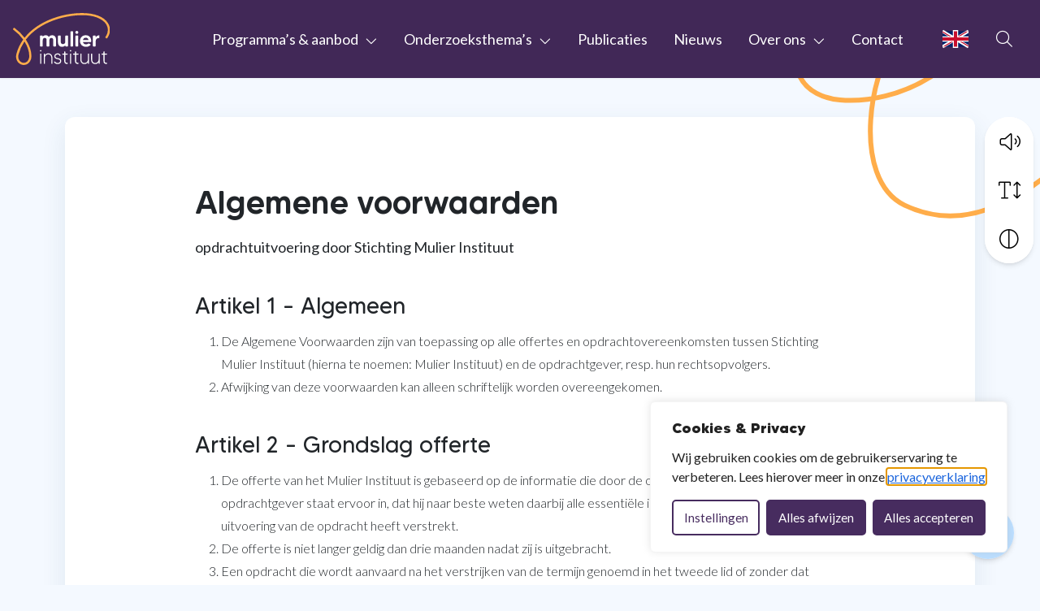

--- FILE ---
content_type: text/html; charset=UTF-8
request_url: https://www.mulierinstituut.nl/algemene-voorwaarden/
body_size: 21723
content:
<!doctype html>
<html lang="nl-NL">

<head>
	<meta charset="utf-8">
	<meta name="viewport" content="width=device-width, initial-scale=1">
	<link rel="preconnect" href="https://fonts.googleapis.com">
	<link rel="preconnect" href="https://fonts.gstatic.com" crossorigin>
	<meta name="theme-color" content="#472c5f" />
	<title>Algemene voorwaarden | Mulier Instituut</title>
	<style>img:is([sizes="auto" i], [sizes^="auto," i]) { contain-intrinsic-size: 3000px 1500px }</style>
	<meta name="dc.title" content="Algemene voorwaarden | Mulier Instituut">
<meta name="dc.description" content="Onze algemene voorwaarden.">
<meta name="dc.relation" content="https://www.mulierinstituut.nl/algemene-voorwaarden/">
<meta name="dc.source" content="https://www.mulierinstituut.nl/">
<meta name="dc.language" content="nl_NL">
<meta name="description" content="Onze algemene voorwaarden.">
<meta name="robots" content="index, follow, max-snippet:-1, max-image-preview:large, max-video-preview:-1">
<link rel="canonical" href="https://www.mulierinstituut.nl/algemene-voorwaarden/">
<meta property="og:url" content="https://www.mulierinstituut.nl/algemene-voorwaarden/">
<meta property="og:site_name" content="Mulier Instituut">
<meta property="og:locale" content="nl_NL">
<meta property="og:type" content="article">
<meta property="og:title" content="Algemene voorwaarden | Mulier Instituut">
<meta property="og:description" content="Onze algemene voorwaarden.">
<meta property="og:image" content="http://www.mulierinstituut.nl/app/uploads/2024/09/OG-Image.png">
<meta property="og:image:secure_url" content="http://www.mulierinstituut.nl/app/uploads/2024/09/OG-Image.png">
<meta property="og:image:width" content="1640">
<meta property="og:image:height" content="856">
<meta name="twitter:card" content="summary_large_image">
<meta name="twitter:title" content="Algemene voorwaarden | Mulier Instituut">
<meta name="twitter:description" content="Onze algemene voorwaarden.">
<meta name="twitter:image" content="http://www.mulierinstituut.nl/app/uploads/2024/09/OG-Image.png">
<link rel='stylesheet' id='wp-block-library-css' href='https://www.mulierinstituut.nl/wp/wp-includes/css/dist/block-library/style.min.css' media='all' />
<style id='yard-collapse-item-style-inline-css'>
.wp-block-yard-collapse-item__header-button{text-align:left;width:100%}.wp-block-yard-collapse-item__panel{overflow:hidden}.wp-block-yard-collapse-item__panel.is-collapse-item-closed{display:none}

</style>
<style id='yard-iconlist-style-inline-css'>
.wp-block-yard-iconlist{list-style:none;padding-left:0}

</style>
<style id='yard-iconlist-item-style-inline-css'>
.wp-block-yard-iconlist-item{display:flex;align-items:baseline;gap:.5rem;margin-bottom:.5rem}

</style>
<style id='wpseopress-local-business-style-inline-css'>
span.wp-block-wpseopress-local-business-field{margin-right:8px}

</style>
<style id='wpseopress-table-of-contents-style-inline-css'>
.wp-block-wpseopress-table-of-contents li.active>a{font-weight:bold}

</style>
<link rel='stylesheet' id='theme-font-css' href='https://fonts.googleapis.com/css2?family=Lato:wght@300;400;700&#038;display=swap' media='all' />
<style id='global-styles-inline-css'>
:root{--wp--preset--aspect-ratio--square: 1;--wp--preset--aspect-ratio--4-3: 4/3;--wp--preset--aspect-ratio--3-4: 3/4;--wp--preset--aspect-ratio--3-2: 3/2;--wp--preset--aspect-ratio--2-3: 2/3;--wp--preset--aspect-ratio--16-9: 16/9;--wp--preset--aspect-ratio--9-16: 9/16;--wp--preset--color--black: #000000;--wp--preset--color--cyan-bluish-gray: #abb8c3;--wp--preset--color--white: #ffffff;--wp--preset--color--pale-pink: #f78da7;--wp--preset--color--vivid-red: #cf2e2e;--wp--preset--color--luminous-vivid-orange: #ff6900;--wp--preset--color--luminous-vivid-amber: #fcb900;--wp--preset--color--light-green-cyan: #7bdcb5;--wp--preset--color--vivid-green-cyan: #00d084;--wp--preset--color--pale-cyan-blue: #8ed1fc;--wp--preset--color--vivid-cyan-blue: #0693e3;--wp--preset--color--vivid-purple: #9b51e0;--wp--preset--gradient--vivid-cyan-blue-to-vivid-purple: linear-gradient(135deg,rgba(6,147,227,1) 0%,rgb(155,81,224) 100%);--wp--preset--gradient--light-green-cyan-to-vivid-green-cyan: linear-gradient(135deg,rgb(122,220,180) 0%,rgb(0,208,130) 100%);--wp--preset--gradient--luminous-vivid-amber-to-luminous-vivid-orange: linear-gradient(135deg,rgba(252,185,0,1) 0%,rgba(255,105,0,1) 100%);--wp--preset--gradient--luminous-vivid-orange-to-vivid-red: linear-gradient(135deg,rgba(255,105,0,1) 0%,rgb(207,46,46) 100%);--wp--preset--gradient--very-light-gray-to-cyan-bluish-gray: linear-gradient(135deg,rgb(238,238,238) 0%,rgb(169,184,195) 100%);--wp--preset--gradient--cool-to-warm-spectrum: linear-gradient(135deg,rgb(74,234,220) 0%,rgb(151,120,209) 20%,rgb(207,42,186) 40%,rgb(238,44,130) 60%,rgb(251,105,98) 80%,rgb(254,248,76) 100%);--wp--preset--gradient--blush-light-purple: linear-gradient(135deg,rgb(255,206,236) 0%,rgb(152,150,240) 100%);--wp--preset--gradient--blush-bordeaux: linear-gradient(135deg,rgb(254,205,165) 0%,rgb(254,45,45) 50%,rgb(107,0,62) 100%);--wp--preset--gradient--luminous-dusk: linear-gradient(135deg,rgb(255,203,112) 0%,rgb(199,81,192) 50%,rgb(65,88,208) 100%);--wp--preset--gradient--pale-ocean: linear-gradient(135deg,rgb(255,245,203) 0%,rgb(182,227,212) 50%,rgb(51,167,181) 100%);--wp--preset--gradient--electric-grass: linear-gradient(135deg,rgb(202,248,128) 0%,rgb(113,206,126) 100%);--wp--preset--gradient--midnight: linear-gradient(135deg,rgb(2,3,129) 0%,rgb(40,116,252) 100%);--wp--preset--font-size--small: 13px;--wp--preset--font-size--medium: 20px;--wp--preset--font-size--large: 36px;--wp--preset--font-size--x-large: 42px;--wp--preset--spacing--20: 0.44rem;--wp--preset--spacing--30: 0.67rem;--wp--preset--spacing--40: 1rem;--wp--preset--spacing--50: 1.5rem;--wp--preset--spacing--60: 2.25rem;--wp--preset--spacing--70: 3.38rem;--wp--preset--spacing--80: 5.06rem;--wp--preset--spacing--1: var(--spacing-size-1);--wp--preset--spacing--2: var(--spacing-size-2);--wp--preset--spacing--3: var(--spacing-size-3);--wp--preset--spacing--4: var(--spacing-size-4);--wp--preset--spacing--5: var(--spacing-size-5);--wp--preset--spacing--6: var(--spacing-size-6);--wp--preset--spacing--7: var(--spacing-size-7);--wp--preset--shadow--natural: 6px 6px 9px rgba(0, 0, 0, 0.2);--wp--preset--shadow--deep: 12px 12px 50px rgba(0, 0, 0, 0.4);--wp--preset--shadow--sharp: 6px 6px 0px rgba(0, 0, 0, 0.2);--wp--preset--shadow--outlined: 6px 6px 0px -3px rgba(255, 255, 255, 1), 6px 6px rgba(0, 0, 0, 1);--wp--preset--shadow--crisp: 6px 6px 0px rgba(0, 0, 0, 1);}.wp-block-columns{--wp--preset--color--white: var(--color-palette-white);--wp--preset--color--primary-300: var(--color-palette-primary-300);}.wp-block-column{--wp--preset--color--white: var(--color-palette-white);--wp--preset--color--primary: var(--color-palette-primary);}.wp-block-group{--wp--preset--color--white: var(--color-palette-white);--wp--preset--color--primary-300: var(--color-palette-primary-300);}.wp-block-heading{--wp--preset--color--white: var(--color-palette-white);--wp--preset--color--black: var(--color-palette-black);}.wp-block-media-text{--wp--preset--color--white: var(--color-palette-white);--wp--preset--color--primary: var(--color-palette-primary);}p{--wp--preset--color--white: var(--color-palette-white);--wp--preset--color--black: var(--color-palette-black);}.wp-block-yard-counting-number{--wp--preset--font-size--1: clamp(0.8rem, 0.27vi + 0.73rem, 0.95rem);--wp--preset--font-size--2: clamp(1.25rem, 0.43vi + 1.14rem, 1.48rem);--wp--preset--font-size--3: clamp(1.56rem, 0.53vi + 1.43rem, 1.86rem);--wp--preset--font-size--4: clamp(1.95rem, 0.67vi + 1.79rem, 2.32rem);--wp--preset--font-size--5: clamp(2.44rem, 0.83vi + 2.23rem, 2.9rem);}.wp-block-yard-icon{--wp--preset--font-size--1: clamp(0.8rem, 0.27vi + 0.73rem, 0.95rem);--wp--preset--font-size--2: clamp(1.25rem, 0.43vi + 1.14rem, 1.48rem);--wp--preset--font-size--3: clamp(1.56rem, 0.53vi + 1.43rem, 1.86rem);--wp--preset--font-size--4: clamp(1.95rem, 0.67vi + 1.79rem, 2.32rem);--wp--preset--font-size--5: clamp(2.44rem, 0.83vi + 2.23rem, 2.9rem);}.wp-block-yard-iconlist-item{--wp--preset--color--primary: var(--color-palette-primary);--wp--preset--color--black: var(--color-palette-black);}:root { --wp--style--global--content-size: var(--layout-content-size);--wp--style--global--wide-size: var(--layout-wide-size); }:where(body) { margin: 0; }.wp-site-blocks > .alignleft { float: left; margin-right: 2em; }.wp-site-blocks > .alignright { float: right; margin-left: 2em; }.wp-site-blocks > .aligncenter { justify-content: center; margin-left: auto; margin-right: auto; }:where(.is-layout-flex){gap: 0.5em;}:where(.is-layout-grid){gap: 0.5em;}.is-layout-flow > .alignleft{float: left;margin-inline-start: 0;margin-inline-end: 2em;}.is-layout-flow > .alignright{float: right;margin-inline-start: 2em;margin-inline-end: 0;}.is-layout-flow > .aligncenter{margin-left: auto !important;margin-right: auto !important;}.is-layout-constrained > .alignleft{float: left;margin-inline-start: 0;margin-inline-end: 2em;}.is-layout-constrained > .alignright{float: right;margin-inline-start: 2em;margin-inline-end: 0;}.is-layout-constrained > .aligncenter{margin-left: auto !important;margin-right: auto !important;}.is-layout-constrained > :where(:not(.alignleft):not(.alignright):not(.alignfull)){max-width: var(--wp--style--global--content-size);margin-left: auto !important;margin-right: auto !important;}.is-layout-constrained > .alignwide{max-width: var(--wp--style--global--wide-size);}body .is-layout-flex{display: flex;}.is-layout-flex{flex-wrap: wrap;align-items: center;}.is-layout-flex > :is(*, div){margin: 0;}body .is-layout-grid{display: grid;}.is-layout-grid > :is(*, div){margin: 0;}body{padding-top: 0px;padding-right: 0px;padding-bottom: 0px;padding-left: 0px;}a:where(:not(.wp-element-button)){text-decoration: underline;}.has-black-color{color: var(--wp--preset--color--black) !important;}.has-cyan-bluish-gray-color{color: var(--wp--preset--color--cyan-bluish-gray) !important;}.has-white-color{color: var(--wp--preset--color--white) !important;}.has-pale-pink-color{color: var(--wp--preset--color--pale-pink) !important;}.has-vivid-red-color{color: var(--wp--preset--color--vivid-red) !important;}.has-luminous-vivid-orange-color{color: var(--wp--preset--color--luminous-vivid-orange) !important;}.has-luminous-vivid-amber-color{color: var(--wp--preset--color--luminous-vivid-amber) !important;}.has-light-green-cyan-color{color: var(--wp--preset--color--light-green-cyan) !important;}.has-vivid-green-cyan-color{color: var(--wp--preset--color--vivid-green-cyan) !important;}.has-pale-cyan-blue-color{color: var(--wp--preset--color--pale-cyan-blue) !important;}.has-vivid-cyan-blue-color{color: var(--wp--preset--color--vivid-cyan-blue) !important;}.has-vivid-purple-color{color: var(--wp--preset--color--vivid-purple) !important;}.has-black-background-color{background-color: var(--wp--preset--color--black) !important;}.has-cyan-bluish-gray-background-color{background-color: var(--wp--preset--color--cyan-bluish-gray) !important;}.has-white-background-color{background-color: var(--wp--preset--color--white) !important;}.has-pale-pink-background-color{background-color: var(--wp--preset--color--pale-pink) !important;}.has-vivid-red-background-color{background-color: var(--wp--preset--color--vivid-red) !important;}.has-luminous-vivid-orange-background-color{background-color: var(--wp--preset--color--luminous-vivid-orange) !important;}.has-luminous-vivid-amber-background-color{background-color: var(--wp--preset--color--luminous-vivid-amber) !important;}.has-light-green-cyan-background-color{background-color: var(--wp--preset--color--light-green-cyan) !important;}.has-vivid-green-cyan-background-color{background-color: var(--wp--preset--color--vivid-green-cyan) !important;}.has-pale-cyan-blue-background-color{background-color: var(--wp--preset--color--pale-cyan-blue) !important;}.has-vivid-cyan-blue-background-color{background-color: var(--wp--preset--color--vivid-cyan-blue) !important;}.has-vivid-purple-background-color{background-color: var(--wp--preset--color--vivid-purple) !important;}.has-black-border-color{border-color: var(--wp--preset--color--black) !important;}.has-cyan-bluish-gray-border-color{border-color: var(--wp--preset--color--cyan-bluish-gray) !important;}.has-white-border-color{border-color: var(--wp--preset--color--white) !important;}.has-pale-pink-border-color{border-color: var(--wp--preset--color--pale-pink) !important;}.has-vivid-red-border-color{border-color: var(--wp--preset--color--vivid-red) !important;}.has-luminous-vivid-orange-border-color{border-color: var(--wp--preset--color--luminous-vivid-orange) !important;}.has-luminous-vivid-amber-border-color{border-color: var(--wp--preset--color--luminous-vivid-amber) !important;}.has-light-green-cyan-border-color{border-color: var(--wp--preset--color--light-green-cyan) !important;}.has-vivid-green-cyan-border-color{border-color: var(--wp--preset--color--vivid-green-cyan) !important;}.has-pale-cyan-blue-border-color{border-color: var(--wp--preset--color--pale-cyan-blue) !important;}.has-vivid-cyan-blue-border-color{border-color: var(--wp--preset--color--vivid-cyan-blue) !important;}.has-vivid-purple-border-color{border-color: var(--wp--preset--color--vivid-purple) !important;}.has-vivid-cyan-blue-to-vivid-purple-gradient-background{background: var(--wp--preset--gradient--vivid-cyan-blue-to-vivid-purple) !important;}.has-light-green-cyan-to-vivid-green-cyan-gradient-background{background: var(--wp--preset--gradient--light-green-cyan-to-vivid-green-cyan) !important;}.has-luminous-vivid-amber-to-luminous-vivid-orange-gradient-background{background: var(--wp--preset--gradient--luminous-vivid-amber-to-luminous-vivid-orange) !important;}.has-luminous-vivid-orange-to-vivid-red-gradient-background{background: var(--wp--preset--gradient--luminous-vivid-orange-to-vivid-red) !important;}.has-very-light-gray-to-cyan-bluish-gray-gradient-background{background: var(--wp--preset--gradient--very-light-gray-to-cyan-bluish-gray) !important;}.has-cool-to-warm-spectrum-gradient-background{background: var(--wp--preset--gradient--cool-to-warm-spectrum) !important;}.has-blush-light-purple-gradient-background{background: var(--wp--preset--gradient--blush-light-purple) !important;}.has-blush-bordeaux-gradient-background{background: var(--wp--preset--gradient--blush-bordeaux) !important;}.has-luminous-dusk-gradient-background{background: var(--wp--preset--gradient--luminous-dusk) !important;}.has-pale-ocean-gradient-background{background: var(--wp--preset--gradient--pale-ocean) !important;}.has-electric-grass-gradient-background{background: var(--wp--preset--gradient--electric-grass) !important;}.has-midnight-gradient-background{background: var(--wp--preset--gradient--midnight) !important;}.has-small-font-size{font-size: var(--wp--preset--font-size--small) !important;}.has-medium-font-size{font-size: var(--wp--preset--font-size--medium) !important;}.has-large-font-size{font-size: var(--wp--preset--font-size--large) !important;}.has-x-large-font-size{font-size: var(--wp--preset--font-size--x-large) !important;}.wp-block-columns.has-white-color{color: var(--wp--preset--color--white) !important;}.wp-block-columns.has-primary-300-color{color: var(--wp--preset--color--primary-300) !important;}.wp-block-columns.has-white-background-color{background-color: var(--wp--preset--color--white) !important;}.wp-block-columns.has-primary-300-background-color{background-color: var(--wp--preset--color--primary-300) !important;}.wp-block-columns.has-white-border-color{border-color: var(--wp--preset--color--white) !important;}.wp-block-columns.has-primary-300-border-color{border-color: var(--wp--preset--color--primary-300) !important;}.wp-block-column.has-white-color{color: var(--wp--preset--color--white) !important;}.wp-block-column.has-primary-color{color: var(--wp--preset--color--primary) !important;}.wp-block-column.has-white-background-color{background-color: var(--wp--preset--color--white) !important;}.wp-block-column.has-primary-background-color{background-color: var(--wp--preset--color--primary) !important;}.wp-block-column.has-white-border-color{border-color: var(--wp--preset--color--white) !important;}.wp-block-column.has-primary-border-color{border-color: var(--wp--preset--color--primary) !important;}.wp-block-group.has-white-color{color: var(--wp--preset--color--white) !important;}.wp-block-group.has-primary-300-color{color: var(--wp--preset--color--primary-300) !important;}.wp-block-group.has-white-background-color{background-color: var(--wp--preset--color--white) !important;}.wp-block-group.has-primary-300-background-color{background-color: var(--wp--preset--color--primary-300) !important;}.wp-block-group.has-white-border-color{border-color: var(--wp--preset--color--white) !important;}.wp-block-group.has-primary-300-border-color{border-color: var(--wp--preset--color--primary-300) !important;}.wp-block-heading.has-white-color{color: var(--wp--preset--color--white) !important;}.wp-block-heading.has-black-color{color: var(--wp--preset--color--black) !important;}.wp-block-heading.has-white-background-color{background-color: var(--wp--preset--color--white) !important;}.wp-block-heading.has-black-background-color{background-color: var(--wp--preset--color--black) !important;}.wp-block-heading.has-white-border-color{border-color: var(--wp--preset--color--white) !important;}.wp-block-heading.has-black-border-color{border-color: var(--wp--preset--color--black) !important;}.wp-block-media-text.has-white-color{color: var(--wp--preset--color--white) !important;}.wp-block-media-text.has-primary-color{color: var(--wp--preset--color--primary) !important;}.wp-block-media-text.has-white-background-color{background-color: var(--wp--preset--color--white) !important;}.wp-block-media-text.has-primary-background-color{background-color: var(--wp--preset--color--primary) !important;}.wp-block-media-text.has-white-border-color{border-color: var(--wp--preset--color--white) !important;}.wp-block-media-text.has-primary-border-color{border-color: var(--wp--preset--color--primary) !important;}p.has-white-color{color: var(--wp--preset--color--white) !important;}p.has-black-color{color: var(--wp--preset--color--black) !important;}p.has-white-background-color{background-color: var(--wp--preset--color--white) !important;}p.has-black-background-color{background-color: var(--wp--preset--color--black) !important;}p.has-white-border-color{border-color: var(--wp--preset--color--white) !important;}p.has-black-border-color{border-color: var(--wp--preset--color--black) !important;}.wp-block-yard-counting-number.has-1-font-size{font-size: var(--wp--preset--font-size--1) !important;}.wp-block-yard-counting-number.has-2-font-size{font-size: var(--wp--preset--font-size--2) !important;}.wp-block-yard-counting-number.has-3-font-size{font-size: var(--wp--preset--font-size--3) !important;}.wp-block-yard-counting-number.has-4-font-size{font-size: var(--wp--preset--font-size--4) !important;}.wp-block-yard-counting-number.has-5-font-size{font-size: var(--wp--preset--font-size--5) !important;}.wp-block-yard-icon.has-1-font-size{font-size: var(--wp--preset--font-size--1) !important;}.wp-block-yard-icon.has-2-font-size{font-size: var(--wp--preset--font-size--2) !important;}.wp-block-yard-icon.has-3-font-size{font-size: var(--wp--preset--font-size--3) !important;}.wp-block-yard-icon.has-4-font-size{font-size: var(--wp--preset--font-size--4) !important;}.wp-block-yard-icon.has-5-font-size{font-size: var(--wp--preset--font-size--5) !important;}.wp-block-yard-iconlist-item.has-primary-color{color: var(--wp--preset--color--primary) !important;}.wp-block-yard-iconlist-item.has-black-color{color: var(--wp--preset--color--black) !important;}.wp-block-yard-iconlist-item.has-primary-background-color{background-color: var(--wp--preset--color--primary) !important;}.wp-block-yard-iconlist-item.has-black-background-color{background-color: var(--wp--preset--color--black) !important;}.wp-block-yard-iconlist-item.has-primary-border-color{border-color: var(--wp--preset--color--primary) !important;}.wp-block-yard-iconlist-item.has-black-border-color{border-color: var(--wp--preset--color--black) !important;}
:where(.wp-block-post-template.is-layout-flex){gap: 1.25em;}:where(.wp-block-post-template.is-layout-grid){gap: 1.25em;}
:where(.wp-block-columns.is-layout-flex){gap: 2em;}:where(.wp-block-columns.is-layout-grid){gap: 2em;}
:root :where(.wp-block-pullquote){font-size: 1.5em;line-height: 1.6;}
</style>
<link rel='stylesheet' id='theme-frontend-css' href='https://www.mulierinstituut.nl/app/themes/sage/public/frontend.css?ver=b0193c1a17d710d140af' media='all' />
<link rel='stylesheet' id='searchwp-forms-css' href='https://www.mulierinstituut.nl/app/plugins/searchwp/assets/css/frontend/search-forms.min.css?ver=4.5.1' media='all' />
<script id="cookie-law-info-js-extra">
var _ckyConfig = {"_ipData":[],"_assetsURL":"https:\/\/www.mulierinstituut.nl\/app\/plugins\/cookie-law-info\/lite\/frontend\/images\/","_publicURL":"https:\/\/www.mulierinstituut.nl\/wp","_expiry":"365","_categories":[{"name":"Noodzakelijk","slug":"necessary","isNecessary":true,"ccpaDoNotSell":true,"cookies":[{"cookieID":"rc::a","domain":"google.com","provider":"google.com"},{"cookieID":"rc::c","domain":"google.com","provider":"google.com"},{"cookieID":"cookieyes-consent","domain":"www.mulierinstituut.nl","provider":"cookieyes.com"},{"cookieID":"ci_session","domain":"contact.email-provider.nl","provider":""},{"cookieID":"_gid","domain":"mulierinstituut.nl","provider":"google-analytics.com|googletagmanager.com\/gtag\/js"},{"cookieID":"_ga_*","domain":"mulierinstituut.nl","provider":"google-analytics.com|googletagmanager.com\/gtag\/js"},{"cookieID":"_ga","domain":"mulierinstituut.nl","provider":"google-analytics.com|googletagmanager.com\/gtag\/js"},{"cookieID":"_gat_UA-*","domain":"mulierinstituut.nl","provider":"google-analytics.com|googletagmanager.com\/gtag\/js"},{"cookieID":"_gat_im","domain":"mulierinstituut.nl","provider":"google-analytics.com|googletagmanager.com\/gtag\/js"}],"active":true,"defaultConsent":{"gdpr":true,"ccpa":true}},{"name":"Functioneel","slug":"functional","isNecessary":false,"ccpaDoNotSell":true,"cookies":[],"active":true,"defaultConsent":{"gdpr":false,"ccpa":false}},{"name":"Analytics","slug":"analytics","isNecessary":false,"ccpaDoNotSell":true,"cookies":[{"cookieID":"CONSENT","domain":".google.com","provider":"youtube.com|youtube-nocookie.com"},{"cookieID":"yt-remote-device-id","domain":"youtube-nocookie.com","provider":"youtube.com|youtube-nocookie.com"},{"cookieID":"yt-remote-connected-devices","domain":"youtube-nocookie.com","provider":"youtube.com|youtube-nocookie.com"},{"cookieID":"ytidb::LAST_RESULT_ENTRY_KEY","domain":"youtube.com","provider":"youtube.com|youtube-nocookie.com"},{"cookieID":"yt-player-headers-readable","domain":"youtube.com","provider":"youtube.com|youtube-nocookie.com"},{"cookieID":"yt-remote-session-app","domain":"youtube.com","provider":"youtube.com|youtube-nocookie.com"},{"cookieID":"yt-remote-cast-installed","domain":"youtube.com","provider":"youtube.com|youtube-nocookie.com"},{"cookieID":"yt-remote-session-name","domain":"youtube.com","provider":"youtube.com|youtube-nocookie.com"},{"cookieID":"yt-remote-cast-available","domain":"youtube.com","provider":"youtube.com|youtube-nocookie.com"},{"cookieID":"yt-remote-fast-check-period","domain":"youtube.com","provider":"youtube.com|youtube-nocookie.com"},{"cookieID":"YSC","domain":".youtube.com","provider":"youtube.com|youtube-nocookie.com"},{"cookieID":"VISITOR_INFO1_LIVE","domain":".youtube.com","provider":"youtube.com|youtube-nocookie.com"},{"cookieID":"yt.innertube::requests","domain":"youtube.com","provider":"youtube.com|youtube-nocookie.com"},{"cookieID":"yt.innertube::nextId","domain":"youtube.com","provider":"youtube.com|youtube-nocookie.com"},{"cookieID":"yt-player-bandwidth","domain":"youtube.com","provider":"youtube.com|youtube-nocookie.com"},{"cookieID":"VISITOR_PRIVACY_METADATA","domain":".youtube.com","provider":""}],"active":true,"defaultConsent":{"gdpr":false,"ccpa":false}},{"name":"Prestatie","slug":"performance","isNecessary":false,"ccpaDoNotSell":true,"cookies":[],"active":true,"defaultConsent":{"gdpr":false,"ccpa":false}},{"name":"Advertentie","slug":"advertisement","isNecessary":false,"ccpaDoNotSell":true,"cookies":[],"active":true,"defaultConsent":{"gdpr":false,"ccpa":false}}],"_activeLaw":"gdpr","_rootDomain":"","_block":"1","_showBanner":"1","_bannerConfig":{"settings":{"type":"box","preferenceCenterType":"popup","position":"bottom-right","applicableLaw":"gdpr"},"behaviours":{"reloadBannerOnAccept":false,"loadAnalyticsByDefault":false,"animations":{"onLoad":"animate","onHide":"sticky"}},"config":{"revisitConsent":{"status":false,"tag":"revisit-consent","position":"bottom-right","meta":{"url":"#"},"styles":{"background-color":"#0056A7"},"elements":{"title":{"type":"text","tag":"revisit-consent-title","status":true,"styles":{"color":"#0056a7"}}}},"preferenceCenter":{"toggle":{"status":true,"tag":"detail-category-toggle","type":"toggle","states":{"active":{"styles":{"background-color":"#1863DC"}},"inactive":{"styles":{"background-color":"#D0D5D2"}}}}},"categoryPreview":{"status":false,"toggle":{"status":true,"tag":"detail-category-preview-toggle","type":"toggle","states":{"active":{"styles":{"background-color":"#1863DC"}},"inactive":{"styles":{"background-color":"#D0D5D2"}}}}},"videoPlaceholder":{"status":true,"styles":{"background-color":"#000000","border-color":"#000000","color":"#ffffff"}},"readMore":{"status":false,"tag":"readmore-button","type":"link","meta":{"noFollow":true,"newTab":true},"styles":{"color":"#1863DC","background-color":"transparent","border-color":"transparent"}},"showMore":{"status":true,"tag":"show-desc-button","type":"button","styles":{"color":"#1863DC"}},"showLess":{"status":true,"tag":"hide-desc-button","type":"button","styles":{"color":"#1863DC"}},"alwaysActive":{"status":true,"tag":"always-active","styles":{"color":"#008000"}},"manualLinks":{"status":true,"tag":"manual-links","type":"link","styles":{"color":"#1863DC"}},"auditTable":{"status":true},"optOption":{"status":true,"toggle":{"status":true,"tag":"optout-option-toggle","type":"toggle","states":{"active":{"styles":{"background-color":"#1863dc"}},"inactive":{"styles":{"background-color":"#FFFFFF"}}}}}}},"_version":"3.3.6","_logConsent":"1","_tags":[{"tag":"accept-button","styles":{"color":"#FFFFFF","background-color":"#1863DC","border-color":"#1863DC"}},{"tag":"reject-button","styles":{"color":"#1863DC","background-color":"transparent","border-color":"#1863DC"}},{"tag":"settings-button","styles":{"color":"#1863DC","background-color":"transparent","border-color":"#1863DC"}},{"tag":"readmore-button","styles":{"color":"#1863DC","background-color":"transparent","border-color":"transparent"}},{"tag":"donotsell-button","styles":{"color":"#1863DC","background-color":"transparent","border-color":"transparent"}},{"tag":"show-desc-button","styles":{"color":"#1863DC"}},{"tag":"hide-desc-button","styles":{"color":"#1863DC"}},{"tag":"cky-always-active","styles":[]},{"tag":"cky-link","styles":[]},{"tag":"accept-button","styles":{"color":"#FFFFFF","background-color":"#1863DC","border-color":"#1863DC"}},{"tag":"revisit-consent","styles":{"background-color":"#0056A7"}}],"_shortCodes":[{"key":"cky_readmore","content":"<a href=\"\/privacyverklaring\" class=\"cky-policy\" aria-label=\"Lees meer\" target=\"_blank\" rel=\"noopener\" data-cky-tag=\"readmore-button\">Lees meer<\/a>","tag":"readmore-button","status":false,"attributes":{"rel":"nofollow","target":"_blank"}},{"key":"cky_show_desc","content":"<button class=\"cky-show-desc-btn\" data-cky-tag=\"show-desc-button\" aria-label=\"Lees meer\">Lees meer<\/button>","tag":"show-desc-button","status":true,"attributes":[]},{"key":"cky_hide_desc","content":"<button class=\"cky-show-desc-btn\" data-cky-tag=\"hide-desc-button\" aria-label=\"Bekijk minder\">Bekijk minder<\/button>","tag":"hide-desc-button","status":true,"attributes":[]},{"key":"cky_optout_show_desc","content":"[cky_optout_show_desc]","tag":"optout-show-desc-button","status":true,"attributes":[]},{"key":"cky_optout_hide_desc","content":"[cky_optout_hide_desc]","tag":"optout-hide-desc-button","status":true,"attributes":[]},{"key":"cky_category_toggle_label","content":"[cky_{{status}}_category_label] [cky_preference_{{category_slug}}_title]","tag":"","status":true,"attributes":[]},{"key":"cky_enable_category_label","content":"Inschakelen","tag":"","status":true,"attributes":[]},{"key":"cky_disable_category_label","content":"Uitzetten","tag":"","status":true,"attributes":[]},{"key":"cky_video_placeholder","content":"<div class=\"video-placeholder-normal\" data-cky-tag=\"video-placeholder\" id=\"[UNIQUEID]\"><p class=\"video-placeholder-text-normal\" data-cky-tag=\"placeholder-title\">Accepteer de cookie toestemming<\/p><\/div>","tag":"","status":true,"attributes":[]},{"key":"cky_enable_optout_label","content":"Inschakelen","tag":"","status":true,"attributes":[]},{"key":"cky_disable_optout_label","content":"Uitzetten","tag":"","status":true,"attributes":[]},{"key":"cky_optout_toggle_label","content":"[cky_{{status}}_optout_label] [cky_optout_option_title]","tag":"","status":true,"attributes":[]},{"key":"cky_optout_option_title","content":"Verkoop of deel mijn persoonlijke gegevens niet","tag":"","status":true,"attributes":[]},{"key":"cky_optout_close_label","content":"Dichtbij","tag":"","status":true,"attributes":[]},{"key":"cky_preference_close_label","content":"Dichtbij","tag":"","status":true,"attributes":[]}],"_rtl":"","_language":"nl","_providersToBlock":[{"re":"youtube.com|youtube-nocookie.com","categories":["analytics"]}]};
var _ckyStyles = {"css":".cky-overlay{background: #000000; opacity: 0.4; position: fixed; top: 0; left: 0; width: 100%; height: 100%; z-index: 99999999;}.cky-hide{display: none;}.cky-btn-revisit-wrapper{display: flex; align-items: center; justify-content: center; background: #0056a7; width: 45px; height: 45px; border-radius: 50%; position: fixed; z-index: 999999; cursor: pointer;}.cky-revisit-bottom-left{bottom: 15px; left: 15px;}.cky-revisit-bottom-right{bottom: 15px; right: 15px;}.cky-btn-revisit-wrapper .cky-btn-revisit{display: flex; align-items: center; justify-content: center; background: none; border: none; cursor: pointer; position: relative; margin: 0; padding: 0;}.cky-btn-revisit-wrapper .cky-btn-revisit img{max-width: fit-content; margin: 0; height: 30px; width: 30px;}.cky-revisit-bottom-left:hover::before{content: attr(data-tooltip); position: absolute; background: #4e4b66; color: #ffffff; left: calc(100% + 7px); font-size: 12px; line-height: 16px; width: max-content; padding: 4px 8px; border-radius: 4px;}.cky-revisit-bottom-left:hover::after{position: absolute; content: \"\"; border: 5px solid transparent; left: calc(100% + 2px); border-left-width: 0; border-right-color: #4e4b66;}.cky-revisit-bottom-right:hover::before{content: attr(data-tooltip); position: absolute; background: #4e4b66; color: #ffffff; right: calc(100% + 7px); font-size: 12px; line-height: 16px; width: max-content; padding: 4px 8px; border-radius: 4px;}.cky-revisit-bottom-right:hover::after{position: absolute; content: \"\"; border: 5px solid transparent; right: calc(100% + 2px); border-right-width: 0; border-left-color: #4e4b66;}.cky-revisit-hide{display: none;}.cky-consent-container{position: fixed; width: 440px; box-sizing: border-box; z-index: 9999999; border-radius: 6px;}.cky-consent-container .cky-consent-bar{background: #ffffff; border: 1px solid; padding: 20px 26px; box-shadow: 0 -1px 10px 0 #acabab4d; border-radius: 6px;}.cky-box-bottom-left{bottom: 40px; left: 40px;}.cky-box-bottom-right{bottom: 40px; right: 40px;}.cky-box-top-left{top: 40px; left: 40px;}.cky-box-top-right{top: 40px; right: 40px;}.cky-custom-brand-logo-wrapper .cky-custom-brand-logo{width: 100px; height: auto; margin: 0 0 12px 0;}.cky-notice .cky-title{color: #212121; font-weight: 700; font-size: 18px; line-height: 24px; margin: 0 0 12px 0;}.cky-notice-des *,.cky-preference-content-wrapper *,.cky-accordion-header-des *,.cky-gpc-wrapper .cky-gpc-desc *{font-size: 14px;}.cky-notice-des{color: #212121; font-size: 14px; line-height: 24px; font-weight: 400;}.cky-notice-des img{height: 25px; width: 25px;}.cky-consent-bar .cky-notice-des p,.cky-gpc-wrapper .cky-gpc-desc p,.cky-preference-body-wrapper .cky-preference-content-wrapper p,.cky-accordion-header-wrapper .cky-accordion-header-des p,.cky-cookie-des-table li div:last-child p{color: inherit; margin-top: 0; overflow-wrap: break-word;}.cky-notice-des P:last-child,.cky-preference-content-wrapper p:last-child,.cky-cookie-des-table li div:last-child p:last-child,.cky-gpc-wrapper .cky-gpc-desc p:last-child{margin-bottom: 0;}.cky-notice-des a.cky-policy,.cky-notice-des button.cky-policy{font-size: 14px; color: #1863dc; white-space: nowrap; cursor: pointer; background: transparent; border: 1px solid; text-decoration: underline;}.cky-notice-des button.cky-policy{padding: 0;}.cky-notice-des a.cky-policy:focus-visible,.cky-notice-des button.cky-policy:focus-visible,.cky-preference-content-wrapper .cky-show-desc-btn:focus-visible,.cky-accordion-header .cky-accordion-btn:focus-visible,.cky-preference-header .cky-btn-close:focus-visible,.cky-switch input[type=\"checkbox\"]:focus-visible,.cky-footer-wrapper a:focus-visible,.cky-btn:focus-visible{outline: 2px solid #1863dc; outline-offset: 2px;}.cky-btn:focus:not(:focus-visible),.cky-accordion-header .cky-accordion-btn:focus:not(:focus-visible),.cky-preference-content-wrapper .cky-show-desc-btn:focus:not(:focus-visible),.cky-btn-revisit-wrapper .cky-btn-revisit:focus:not(:focus-visible),.cky-preference-header .cky-btn-close:focus:not(:focus-visible),.cky-consent-bar .cky-banner-btn-close:focus:not(:focus-visible){outline: 0;}button.cky-show-desc-btn:not(:hover):not(:active){color: #1863dc; background: transparent;}button.cky-accordion-btn:not(:hover):not(:active),button.cky-banner-btn-close:not(:hover):not(:active),button.cky-btn-revisit:not(:hover):not(:active),button.cky-btn-close:not(:hover):not(:active){background: transparent;}.cky-consent-bar button:hover,.cky-modal.cky-modal-open button:hover,.cky-consent-bar button:focus,.cky-modal.cky-modal-open button:focus{text-decoration: none;}.cky-notice-btn-wrapper{display: flex; justify-content: flex-start; align-items: center; flex-wrap: wrap; margin-top: 16px;}.cky-notice-btn-wrapper .cky-btn{text-shadow: none; box-shadow: none;}.cky-btn{flex: auto; max-width: 100%; font-size: 14px; font-family: inherit; line-height: 24px; padding: 8px; font-weight: 500; margin: 0 8px 0 0; border-radius: 2px; cursor: pointer; text-align: center; text-transform: none; min-height: 0;}.cky-btn:hover{opacity: 0.8;}.cky-btn-customize{color: #1863dc; background: transparent; border: 2px solid #1863dc;}.cky-btn-reject{color: #1863dc; background: transparent; border: 2px solid #1863dc;}.cky-btn-accept{background: #1863dc; color: #ffffff; border: 2px solid #1863dc;}.cky-btn:last-child{margin-right: 0;}@media (max-width: 576px){.cky-box-bottom-left{bottom: 0; left: 0;}.cky-box-bottom-right{bottom: 0; right: 0;}.cky-box-top-left{top: 0; left: 0;}.cky-box-top-right{top: 0; right: 0;}}@media (max-width: 440px){.cky-box-bottom-left, .cky-box-bottom-right, .cky-box-top-left, .cky-box-top-right{width: 100%; max-width: 100%;}.cky-consent-container .cky-consent-bar{padding: 20px 0;}.cky-custom-brand-logo-wrapper, .cky-notice .cky-title, .cky-notice-des, .cky-notice-btn-wrapper{padding: 0 24px;}.cky-notice-des{max-height: 40vh; overflow-y: scroll;}.cky-notice-btn-wrapper{flex-direction: column; margin-top: 0;}.cky-btn{width: 100%; margin: 10px 0 0 0;}.cky-notice-btn-wrapper .cky-btn-customize{order: 2;}.cky-notice-btn-wrapper .cky-btn-reject{order: 3;}.cky-notice-btn-wrapper .cky-btn-accept{order: 1; margin-top: 16px;}}@media (max-width: 352px){.cky-notice .cky-title{font-size: 16px;}.cky-notice-des *{font-size: 12px;}.cky-notice-des, .cky-btn{font-size: 12px;}}.cky-modal.cky-modal-open{display: flex; visibility: visible; -webkit-transform: translate(-50%, -50%); -moz-transform: translate(-50%, -50%); -ms-transform: translate(-50%, -50%); -o-transform: translate(-50%, -50%); transform: translate(-50%, -50%); top: 50%; left: 50%; transition: all 1s ease;}.cky-modal{box-shadow: 0 32px 68px rgba(0, 0, 0, 0.3); margin: 0 auto; position: fixed; max-width: 100%; background: #ffffff; top: 50%; box-sizing: border-box; border-radius: 6px; z-index: 999999999; color: #212121; -webkit-transform: translate(-50%, 100%); -moz-transform: translate(-50%, 100%); -ms-transform: translate(-50%, 100%); -o-transform: translate(-50%, 100%); transform: translate(-50%, 100%); visibility: hidden; transition: all 0s ease;}.cky-preference-center{max-height: 79vh; overflow: hidden; width: 845px; overflow: hidden; flex: 1 1 0; display: flex; flex-direction: column; border-radius: 6px;}.cky-preference-header{display: flex; align-items: center; justify-content: space-between; padding: 22px 24px; border-bottom: 1px solid;}.cky-preference-header .cky-preference-title{font-size: 18px; font-weight: 700; line-height: 24px;}.cky-preference-header .cky-btn-close{margin: 0; cursor: pointer; vertical-align: middle; padding: 0; background: none; border: none; width: auto; height: auto; min-height: 0; line-height: 0; text-shadow: none; box-shadow: none;}.cky-preference-header .cky-btn-close img{margin: 0; height: 10px; width: 10px;}.cky-preference-body-wrapper{padding: 0 24px; flex: 1; overflow: auto; box-sizing: border-box;}.cky-preference-content-wrapper,.cky-gpc-wrapper .cky-gpc-desc{font-size: 14px; line-height: 24px; font-weight: 400; padding: 12px 0;}.cky-preference-content-wrapper{border-bottom: 1px solid;}.cky-preference-content-wrapper img{height: 25px; width: 25px;}.cky-preference-content-wrapper .cky-show-desc-btn{font-size: 14px; font-family: inherit; color: #1863dc; text-decoration: none; line-height: 24px; padding: 0; margin: 0; white-space: nowrap; cursor: pointer; background: transparent; border-color: transparent; text-transform: none; min-height: 0; text-shadow: none; box-shadow: none;}.cky-accordion-wrapper{margin-bottom: 10px;}.cky-accordion{border-bottom: 1px solid;}.cky-accordion:last-child{border-bottom: none;}.cky-accordion .cky-accordion-item{display: flex; margin-top: 10px;}.cky-accordion .cky-accordion-body{display: none;}.cky-accordion.cky-accordion-active .cky-accordion-body{display: block; padding: 0 22px; margin-bottom: 16px;}.cky-accordion-header-wrapper{cursor: pointer; width: 100%;}.cky-accordion-item .cky-accordion-header{display: flex; justify-content: space-between; align-items: center;}.cky-accordion-header .cky-accordion-btn{font-size: 16px; font-family: inherit; color: #212121; line-height: 24px; background: none; border: none; font-weight: 700; padding: 0; margin: 0; cursor: pointer; text-transform: none; min-height: 0; text-shadow: none; box-shadow: none;}.cky-accordion-header .cky-always-active{color: #008000; font-weight: 600; line-height: 24px; font-size: 14px;}.cky-accordion-header-des{font-size: 14px; line-height: 24px; margin: 10px 0 16px 0;}.cky-accordion-chevron{margin-right: 22px; position: relative; cursor: pointer;}.cky-accordion-chevron-hide{display: none;}.cky-accordion .cky-accordion-chevron i::before{content: \"\"; position: absolute; border-right: 1.4px solid; border-bottom: 1.4px solid; border-color: inherit; height: 6px; width: 6px; -webkit-transform: rotate(-45deg); -moz-transform: rotate(-45deg); -ms-transform: rotate(-45deg); -o-transform: rotate(-45deg); transform: rotate(-45deg); transition: all 0.2s ease-in-out; top: 8px;}.cky-accordion.cky-accordion-active .cky-accordion-chevron i::before{-webkit-transform: rotate(45deg); -moz-transform: rotate(45deg); -ms-transform: rotate(45deg); -o-transform: rotate(45deg); transform: rotate(45deg);}.cky-audit-table{background: #f4f4f4; border-radius: 6px;}.cky-audit-table .cky-empty-cookies-text{color: inherit; font-size: 12px; line-height: 24px; margin: 0; padding: 10px;}.cky-audit-table .cky-cookie-des-table{font-size: 12px; line-height: 24px; font-weight: normal; padding: 15px 10px; border-bottom: 1px solid; border-bottom-color: inherit; margin: 0;}.cky-audit-table .cky-cookie-des-table:last-child{border-bottom: none;}.cky-audit-table .cky-cookie-des-table li{list-style-type: none; display: flex; padding: 3px 0;}.cky-audit-table .cky-cookie-des-table li:first-child{padding-top: 0;}.cky-cookie-des-table li div:first-child{width: 100px; font-weight: 600; word-break: break-word; word-wrap: break-word;}.cky-cookie-des-table li div:last-child{flex: 1; word-break: break-word; word-wrap: break-word; margin-left: 8px;}.cky-footer-shadow{display: block; width: 100%; height: 40px; background: linear-gradient(180deg, rgba(255, 255, 255, 0) 0%, #ffffff 100%); position: absolute; bottom: calc(100% - 1px);}.cky-footer-wrapper{position: relative;}.cky-prefrence-btn-wrapper{display: flex; flex-wrap: wrap; align-items: center; justify-content: center; padding: 22px 24px; border-top: 1px solid;}.cky-prefrence-btn-wrapper .cky-btn{flex: auto; max-width: 100%; text-shadow: none; box-shadow: none;}.cky-btn-preferences{color: #1863dc; background: transparent; border: 2px solid #1863dc;}.cky-preference-header,.cky-preference-body-wrapper,.cky-preference-content-wrapper,.cky-accordion-wrapper,.cky-accordion,.cky-accordion-wrapper,.cky-footer-wrapper,.cky-prefrence-btn-wrapper{border-color: inherit;}@media (max-width: 845px){.cky-modal{max-width: calc(100% - 16px);}}@media (max-width: 576px){.cky-modal{max-width: 100%;}.cky-preference-center{max-height: 100vh;}.cky-prefrence-btn-wrapper{flex-direction: column;}.cky-accordion.cky-accordion-active .cky-accordion-body{padding-right: 0;}.cky-prefrence-btn-wrapper .cky-btn{width: 100%; margin: 10px 0 0 0;}.cky-prefrence-btn-wrapper .cky-btn-reject{order: 3;}.cky-prefrence-btn-wrapper .cky-btn-accept{order: 1; margin-top: 0;}.cky-prefrence-btn-wrapper .cky-btn-preferences{order: 2;}}@media (max-width: 425px){.cky-accordion-chevron{margin-right: 15px;}.cky-notice-btn-wrapper{margin-top: 0;}.cky-accordion.cky-accordion-active .cky-accordion-body{padding: 0 15px;}}@media (max-width: 352px){.cky-preference-header .cky-preference-title{font-size: 16px;}.cky-preference-header{padding: 16px 24px;}.cky-preference-content-wrapper *, .cky-accordion-header-des *{font-size: 12px;}.cky-preference-content-wrapper, .cky-preference-content-wrapper .cky-show-more, .cky-accordion-header .cky-always-active, .cky-accordion-header-des, .cky-preference-content-wrapper .cky-show-desc-btn, .cky-notice-des a.cky-policy{font-size: 12px;}.cky-accordion-header .cky-accordion-btn{font-size: 14px;}}.cky-switch{display: flex;}.cky-switch input[type=\"checkbox\"]{position: relative; width: 44px; height: 24px; margin: 0; background: #d0d5d2; -webkit-appearance: none; border-radius: 50px; cursor: pointer; outline: 0; border: none; top: 0;}.cky-switch input[type=\"checkbox\"]:checked{background: #1863dc;}.cky-switch input[type=\"checkbox\"]:before{position: absolute; content: \"\"; height: 20px; width: 20px; left: 2px; bottom: 2px; border-radius: 50%; background-color: white; -webkit-transition: 0.4s; transition: 0.4s; margin: 0;}.cky-switch input[type=\"checkbox\"]:after{display: none;}.cky-switch input[type=\"checkbox\"]:checked:before{-webkit-transform: translateX(20px); -ms-transform: translateX(20px); transform: translateX(20px);}@media (max-width: 425px){.cky-switch input[type=\"checkbox\"]{width: 38px; height: 21px;}.cky-switch input[type=\"checkbox\"]:before{height: 17px; width: 17px;}.cky-switch input[type=\"checkbox\"]:checked:before{-webkit-transform: translateX(17px); -ms-transform: translateX(17px); transform: translateX(17px);}}.cky-consent-bar .cky-banner-btn-close{position: absolute; right: 9px; top: 5px; background: none; border: none; cursor: pointer; padding: 0; margin: 0; min-height: 0; line-height: 0; height: auto; width: auto; text-shadow: none; box-shadow: none;}.cky-consent-bar .cky-banner-btn-close img{height: 9px; width: 9px; margin: 0;}.cky-notice-group{font-size: 14px; line-height: 24px; font-weight: 400; color: #212121;}.cky-notice-btn-wrapper .cky-btn-do-not-sell{font-size: 14px; line-height: 24px; padding: 6px 0; margin: 0; font-weight: 500; background: none; border-radius: 2px; border: none; cursor: pointer; text-align: left; color: #1863dc; background: transparent; border-color: transparent; box-shadow: none; text-shadow: none;}.cky-consent-bar .cky-banner-btn-close:focus-visible,.cky-notice-btn-wrapper .cky-btn-do-not-sell:focus-visible,.cky-opt-out-btn-wrapper .cky-btn:focus-visible,.cky-opt-out-checkbox-wrapper input[type=\"checkbox\"].cky-opt-out-checkbox:focus-visible{outline: 2px solid #1863dc; outline-offset: 2px;}@media (max-width: 440px){.cky-consent-container{width: 100%;}}@media (max-width: 352px){.cky-notice-des a.cky-policy, .cky-notice-btn-wrapper .cky-btn-do-not-sell{font-size: 12px;}}.cky-opt-out-wrapper{padding: 12px 0;}.cky-opt-out-wrapper .cky-opt-out-checkbox-wrapper{display: flex; align-items: center;}.cky-opt-out-checkbox-wrapper .cky-opt-out-checkbox-label{font-size: 16px; font-weight: 700; line-height: 24px; margin: 0 0 0 12px; cursor: pointer;}.cky-opt-out-checkbox-wrapper input[type=\"checkbox\"].cky-opt-out-checkbox{background-color: #ffffff; border: 1px solid black; width: 20px; height: 18.5px; margin: 0; -webkit-appearance: none; position: relative; display: flex; align-items: center; justify-content: center; border-radius: 2px; cursor: pointer;}.cky-opt-out-checkbox-wrapper input[type=\"checkbox\"].cky-opt-out-checkbox:checked{background-color: #1863dc; border: none;}.cky-opt-out-checkbox-wrapper input[type=\"checkbox\"].cky-opt-out-checkbox:checked::after{left: 6px; bottom: 4px; width: 7px; height: 13px; border: solid #ffffff; border-width: 0 3px 3px 0; border-radius: 2px; -webkit-transform: rotate(45deg); -ms-transform: rotate(45deg); transform: rotate(45deg); content: \"\"; position: absolute; box-sizing: border-box;}.cky-opt-out-checkbox-wrapper.cky-disabled .cky-opt-out-checkbox-label,.cky-opt-out-checkbox-wrapper.cky-disabled input[type=\"checkbox\"].cky-opt-out-checkbox{cursor: no-drop;}.cky-gpc-wrapper{margin: 0 0 0 32px;}.cky-footer-wrapper .cky-opt-out-btn-wrapper{display: flex; flex-wrap: wrap; align-items: center; justify-content: center; padding: 22px 24px;}.cky-opt-out-btn-wrapper .cky-btn{flex: auto; max-width: 100%; text-shadow: none; box-shadow: none;}.cky-opt-out-btn-wrapper .cky-btn-cancel{border: 1px solid #dedfe0; background: transparent; color: #858585;}.cky-opt-out-btn-wrapper .cky-btn-confirm{background: #1863dc; color: #ffffff; border: 1px solid #1863dc;}@media (max-width: 352px){.cky-opt-out-checkbox-wrapper .cky-opt-out-checkbox-label{font-size: 14px;}.cky-gpc-wrapper .cky-gpc-desc, .cky-gpc-wrapper .cky-gpc-desc *{font-size: 12px;}.cky-opt-out-checkbox-wrapper input[type=\"checkbox\"].cky-opt-out-checkbox{width: 16px; height: 16px;}.cky-opt-out-checkbox-wrapper input[type=\"checkbox\"].cky-opt-out-checkbox:checked::after{left: 5px; bottom: 4px; width: 3px; height: 9px;}.cky-gpc-wrapper{margin: 0 0 0 28px;}}.video-placeholder-youtube{background-size: 100% 100%; background-position: center; background-repeat: no-repeat; background-color: #b2b0b059; position: relative; display: flex; align-items: center; justify-content: center; max-width: 100%;}.video-placeholder-text-youtube{text-align: center; align-items: center; padding: 10px 16px; background-color: #000000cc; color: #ffffff; border: 1px solid; border-radius: 2px; cursor: pointer;}.video-placeholder-normal{background-image: url(\"\/wp-content\/plugins\/cookie-law-info\/lite\/frontend\/images\/placeholder.svg\"); background-size: 80px; background-position: center; background-repeat: no-repeat; background-color: #b2b0b059; position: relative; display: flex; align-items: flex-end; justify-content: center; max-width: 100%;}.video-placeholder-text-normal{align-items: center; padding: 10px 16px; text-align: center; border: 1px solid; border-radius: 2px; cursor: pointer;}.cky-rtl{direction: rtl; text-align: right;}.cky-rtl .cky-banner-btn-close{left: 9px; right: auto;}.cky-rtl .cky-notice-btn-wrapper .cky-btn:last-child{margin-right: 8px;}.cky-rtl .cky-notice-btn-wrapper .cky-btn:first-child{margin-right: 0;}.cky-rtl .cky-notice-btn-wrapper{margin-left: 0; margin-right: 15px;}.cky-rtl .cky-prefrence-btn-wrapper .cky-btn{margin-right: 8px;}.cky-rtl .cky-prefrence-btn-wrapper .cky-btn:first-child{margin-right: 0;}.cky-rtl .cky-accordion .cky-accordion-chevron i::before{border: none; border-left: 1.4px solid; border-top: 1.4px solid; left: 12px;}.cky-rtl .cky-accordion.cky-accordion-active .cky-accordion-chevron i::before{-webkit-transform: rotate(-135deg); -moz-transform: rotate(-135deg); -ms-transform: rotate(-135deg); -o-transform: rotate(-135deg); transform: rotate(-135deg);}@media (max-width: 768px){.cky-rtl .cky-notice-btn-wrapper{margin-right: 0;}}@media (max-width: 576px){.cky-rtl .cky-notice-btn-wrapper .cky-btn:last-child{margin-right: 0;}.cky-rtl .cky-prefrence-btn-wrapper .cky-btn{margin-right: 0;}.cky-rtl .cky-accordion.cky-accordion-active .cky-accordion-body{padding: 0 22px 0 0;}}@media (max-width: 425px){.cky-rtl .cky-accordion.cky-accordion-active .cky-accordion-body{padding: 0 15px 0 0;}}.cky-rtl .cky-opt-out-btn-wrapper .cky-btn{margin-right: 12px;}.cky-rtl .cky-opt-out-btn-wrapper .cky-btn:first-child{margin-right: 0;}.cky-rtl .cky-opt-out-checkbox-wrapper .cky-opt-out-checkbox-label{margin: 0 12px 0 0;}"};
</script>
<script src="https://www.mulierinstituut.nl/app/plugins/cookie-law-info/lite/frontend/js/script.min.js?ver=3.3.6" id="cookie-law-info-js"></script>
<script src="https://kit.fontawesome.com/3a0780555e.js" id="fontawesome-js"></script>
<style id="cky-style-inline">[data-cky-tag]{visibility:hidden;}</style><!-- Stream WordPress user activity plugin v4.1.1 -->
<link rel='manifest' href='https://www.mulierinstituut.nl/manifest.webmanifest'>
<style>.breadcrumb {list-style:none;margin:0;padding-inline-start:0;}.breadcrumb li {margin:0;display:inline-block;position:relative;}.breadcrumb li::after{content:' - ';margin-left:5px;margin-right:5px;}.breadcrumb li:last-child::after{display:none}</style><link rel="icon" href="https://www.mulierinstituut.nl/app/uploads/2024/07/cropped-favicon-32x32.png" sizes="32x32" />
<link rel="icon" href="https://www.mulierinstituut.nl/app/uploads/2024/07/cropped-favicon-192x192.png" sizes="192x192" />
<link rel="apple-touch-icon" href="https://www.mulierinstituut.nl/app/uploads/2024/07/cropped-favicon-180x180.png" />
<meta name="msapplication-TileImage" content="https://www.mulierinstituut.nl/app/uploads/2024/07/cropped-favicon-270x270.png" />

<script async src='https://www.googletagmanager.com/gtag/js?id=G-8PF461KT94'></script><script>
window.dataLayer = window.dataLayer || [];
function gtag(){dataLayer.push(arguments);}gtag('js', new Date());

 gtag('config', 'G-8PF461KT94' , {});

</script>
</head>



<body class="wp-singular page-template-default page page-id-1898 wp-embed-responsive wp-theme-sage algemene-voorwaarden">
		
	<div id="app" class="flex min-h-screen flex-col">
		<a class="is-button on-focus-visible focus:!fixed focus:!left-4 focus:!top-4" href="#main">
			Ga naar de inhoud
		</a>

		<header id="js-header" class="header justify fixed z-50 w-full text-white shadow-sm bg-primary-600">
	
	<div class=" relative z-50 flex h-16 items-stretch justify-between px-4 lg:mx-auto lg:h-24 xl:max-w-[1280px] xl:gap-4">
		<a href="https://www.mulierinstituut.nl/" aria-label="Home Mulier Instituut" class="mr-4 flex items-center">
	<img alt="Logo Mulier Instituut" class="site-branding-logo h-12 lg:h-16 object-contain"
		src="https://www.mulierinstituut.nl/app/themes/sage/resources/images/logo.svg">
</a>

		<nav class="nav-primary hidden md:ml-auto items-center lg:flex" aria-label="Primaire navigatie">
		<ul id="menu-hoofdmenu" class="nav flex align-center justify-center list-none h-full mb-0"><li id="menu-item-72" class="menu-item menu-item-type-post_type menu-item-object-page menu-item-has-children menu-item-72"><a href="https://www.mulierinstituut.nl/programmas-aanbod/">Programma’s &#038; aanbod</a>
<ul class="sub-menu">
	<li id="menu-item-2912" class="menu-item menu-item-type-post_type menu-item-object-page menu-item-2912"><a href="https://www.mulierinstituut.nl/programmas-aanbod/">Al ons aanbod</a></li>
	<li id="menu-item-2455" class="menu-item menu-item-type-post_type menu-item-object-page menu-item-2455"><a href="https://www.mulierinstituut.nl/monitoring-van-beleid/">Monitoring van beleid</a></li>
	<li id="menu-item-2454" class="menu-item menu-item-type-post_type menu-item-object-page menu-item-2454"><a href="https://www.mulierinstituut.nl/dataverzameling/">Dataverzameling</a></li>
	<li id="menu-item-2453" class="menu-item menu-item-type-post_type menu-item-object-page menu-item-2453"><a href="https://www.mulierinstituut.nl/beleidsondersteuning/">Beleidsondersteuning</a></li>
	<li id="menu-item-2452" class="menu-item menu-item-type-post_type menu-item-object-page menu-item-2452"><a href="https://www.mulierinstituut.nl/evaluatie-en-effectonderzoek/">Evaluatie- en effectonderzoek</a></li>
	<li id="menu-item-2456" class="menu-item menu-item-type-post_type menu-item-object-page menu-item-2456"><a href="https://www.mulierinstituut.nl/wetenschappelijk-onderzoek/">Wetenschappelijk onderzoek</a></li>
</ul>
</li>
<li id="menu-item-654" class="sub-menu-theme menu-item menu-item-type-post_type menu-item-object-page menu-item-has-children menu-item-654"><a href="https://www.mulierinstituut.nl/onderzoeksthemas/">Onderzoeksthema’s</a>
<ul class="sub-menu">
	<li id="menu-item-1203" class="menu-item menu-item-type-post_type menu-item-object-theme menu-item-1203"><a href="https://www.mulierinstituut.nl/onderzoeksthemas/aanbieders/">Aanbieders</a></li>
	<li id="menu-item-1637" class="menu-item menu-item-type-post_type menu-item-object-theme menu-item-1637"><a href="https://www.mulierinstituut.nl/onderzoeksthemas/accommodaties/">Accommodaties</a></li>
	<li id="menu-item-1204" class="menu-item menu-item-type-post_type menu-item-object-theme menu-item-1204"><a href="https://www.mulierinstituut.nl/onderzoeksthemas/beleid/">Beleid</a></li>
	<li id="menu-item-1205" class="menu-item menu-item-type-post_type menu-item-object-theme menu-item-1205"><a href="https://www.mulierinstituut.nl/onderzoeksthemas/deelname/">Deelname</a></li>
	<li id="menu-item-1206" class="menu-item menu-item-type-post_type menu-item-object-theme menu-item-1206"><a href="https://www.mulierinstituut.nl/onderzoeksthemas/diversiteit-inclusie/">Diversiteit &amp; Inclusie</a></li>
	<li id="menu-item-1207" class="menu-item menu-item-type-post_type menu-item-object-theme menu-item-1207"><a href="https://www.mulierinstituut.nl/onderzoeksthemas/evenementen/">Evenementen</a></li>
	<li id="menu-item-1208" class="menu-item menu-item-type-post_type menu-item-object-theme menu-item-1208"><a href="https://www.mulierinstituut.nl/onderzoeksthemas/financien/">Financiën</a></li>
	<li id="menu-item-1209" class="menu-item menu-item-type-post_type menu-item-object-theme menu-item-1209"><a href="https://www.mulierinstituut.nl/onderzoeksthemas/gezondheid/">Gezondheid</a></li>
	<li id="menu-item-1210" class="menu-item menu-item-type-post_type menu-item-object-theme menu-item-1210"><a href="https://www.mulierinstituut.nl/onderzoeksthemas/leren-bewegen/">Leren bewegen</a></li>
	<li id="menu-item-4520" class="menu-item menu-item-type-post_type menu-item-object-theme menu-item-4520"><a href="https://www.mulierinstituut.nl/onderzoeksthemas/openbare-ruimte/">Openbare ruimte</a></li>
	<li id="menu-item-1211" class="menu-item menu-item-type-post_type menu-item-object-theme menu-item-1211"><a href="https://www.mulierinstituut.nl/onderzoeksthemas/sportcultuur/">Sportcultuur</a></li>
	<li id="menu-item-1212" class="menu-item menu-item-type-post_type menu-item-object-theme menu-item-1212"><a href="https://www.mulierinstituut.nl/onderzoeksthemas/topsport/">Topsport</a></li>
</ul>
</li>
<li id="menu-item-722" class="menu-item menu-item-type-custom menu-item-object-custom menu-item-722"><a href="/publicaties">Publicaties</a></li>
<li id="menu-item-27" class="menu-item menu-item-type-post_type menu-item-object-page menu-item-27"><a href="https://www.mulierinstituut.nl/nieuws/">Nieuws</a></li>
<li id="menu-item-707" class="menu-item menu-item-type-custom menu-item-object-custom menu-item-has-children menu-item-707"><a href="#">Over ons</a>
<ul class="sub-menu">
	<li id="menu-item-715" class="menu-item menu-item-type-post_type menu-item-object-page menu-item-715"><a href="https://www.mulierinstituut.nl/wie-wij-zijn/">Wie wij zijn</a></li>
	<li id="menu-item-1894" class="menu-item menu-item-type-post_type menu-item-object-page menu-item-1894"><a href="https://www.mulierinstituut.nl/ons-team/">Ons team</a></li>
	<li id="menu-item-719" class="menu-item menu-item-type-post_type menu-item-object-page menu-item-719"><a href="https://www.mulierinstituut.nl/werken-bij/">Werken bij het Mulier Instituut</a></li>
</ul>
</li>
<li id="menu-item-705" class="menu-item menu-item-type-post_type menu-item-object-page menu-item-705"><a href="https://www.mulierinstituut.nl/contact/">Contact</a></li>
<li id="menu-item-2312" class="menu-item-english menu-item menu-item-type-post_type menu-item-object-page menu-item-2312"><a href="https://www.mulierinstituut.nl/english/"><svg title="English" xmlns="http://www.w3.org/2000/svg" viewBox="0 0 50 30" width="1000" height="600"> 	<clipPath id="t"> 		<path d="M25,15h25v15zv15h-25zh-25v-15zv-15h25z"/> 	</clipPath> 	<path d="M0,0v30h50v-30z" fill="#012169"/> 	<path d="M0,0 50,30M50,0 0,30" stroke="#fff" stroke-width="6"/> 	<path d="M0,0 50,30M50,0 0,30" clip-path="url(#t)" stroke="#C8102E" stroke-width="4"/> 	<path d="M-1 11h22v-12h8v12h22v8h-22v12h-8v-12h-22z" fill="#C8102E" stroke="#FFF" stroke-width="2"/> </svg></a></li>
</ul>	</nav>

		<div class="search-bar-container ml-auto mr-3 flex h-full items-center duration-300 lg:m-0">
	<button id="js-search-bar-open-btn"
		class="search-bar-open-btn ease-base lg:hover:bg-primary-400/20 flex min-h-[56px] min-w-[56px] flex-col items-center justify-center rounded border-0 bg-transparent text-2xl text-white transition-all duration-300 lg:p-3 lg:text-xl"
		aria-label="Open zoekbalk">
		<i class="fa-light fa-search !leading-[1.875rem]" aria-hidden="true"></i>
		<span class="text-xs lg:hidden">Zoeken</span>
	</button>
	<div id="js-search-bar"
		class="search-bar dark-background-white-elements bg-primary-500 invisible absolute !inset-x-1/2 !top-full !-z-20 -mx-[50vw] h-16 -translate-y-full px-3 opacity-0 shadow-md shadow-black/5 transition-all duration-500 ease-out lg:h-24">
		<form class="flex h-full w-full items-center justify-center gap-2" method="get"
			action="https://www.mulierinstituut.nl/">
			<input id="js-search-bar-input"
				class="search-bar-input -mr-12 h-14 w-full !rounded-none !pr-10 text-base md:w-[600px] md:text-lg lg:-mr-14 lg:text-2xl"
				name="s" type="text" placeholder="Typ om te zoeken..."
				aria-label="Type om te zoeken" value="" autofocus />
			<button
				class="search-bar-search-btn ease-base md:size-14 size-12 rounded border-0 text-xl text-white transition-all duration-500 lg:text-2xl"
				aria-label="Zoeken" type="submit">
				<i class="fa-light fa-search" aria-hidden="true"></i>
			</button>
			<button id="js-search-bar-close-btn"
				class="search-bar-close-btn ease-base hover:bg-primary-700 md:size-14 size-12 right-4 rounded border-0 bg-transparent text-xl transition-all duration-500 lg:absolute lg:text-2xl"
				aria-label="Sluit zoekbalk" type="button">
				<i class="fa-light fa-times" aria-hidden="true"></i>
			</button>
		</form>
	</div>
</div>

		<button id="js-hamburger" class="flex flex-col justify-center px-2 hamburger lg:hidden" aria-controls="js-mobile-menu"
	aria-expanded="false" aria-label="Open menu">
	<span class="hamburger-icon flex h-[1.875rem] flex-col justify-center space-y-[8.5px]">
		<span class="block h-px transition-transform duration-300 ease-in-out origin-left bg-white w-7"></span>
		<span
			class="bg-white block h-px w-7 origin-left scale-x-75 transition-[transform,opacity] duration-300 ease-in-out"></span>
		<span class="block h-px transition-transform duration-300 ease-in-out origin-left scale-x-50 bg-white w-7"></span>
	</span>
	<span class="text-xs">Menu</span>
</button>
	</div>

	<div id="js-mobile-menu"
	class="mobile-menu shadow-card ease-base invisible absolute z-40 w-full bg-primary-100 transition-all duration-500">
	<div class="flex h-full flex-col items-start overflow-y-scroll py-4">
		<ul id="menu-hoofdmenu-1" class="mobile-menu-navigation | mb-0 list-none p-0"><li class="menu-item menu-item-type-post_type menu-item-object-page menu-item-has-children menu-item-72"><a href="https://www.mulierinstituut.nl/programmas-aanbod/">Programma’s &#038; aanbod</a>
<ul class="sub-menu">
	<li class="menu-item menu-item-type-post_type menu-item-object-page menu-item-2912"><a href="https://www.mulierinstituut.nl/programmas-aanbod/">Al ons aanbod</a></li>
	<li class="menu-item menu-item-type-post_type menu-item-object-page menu-item-2455"><a href="https://www.mulierinstituut.nl/monitoring-van-beleid/">Monitoring van beleid</a></li>
	<li class="menu-item menu-item-type-post_type menu-item-object-page menu-item-2454"><a href="https://www.mulierinstituut.nl/dataverzameling/">Dataverzameling</a></li>
	<li class="menu-item menu-item-type-post_type menu-item-object-page menu-item-2453"><a href="https://www.mulierinstituut.nl/beleidsondersteuning/">Beleidsondersteuning</a></li>
	<li class="menu-item menu-item-type-post_type menu-item-object-page menu-item-2452"><a href="https://www.mulierinstituut.nl/evaluatie-en-effectonderzoek/">Evaluatie- en effectonderzoek</a></li>
	<li class="menu-item menu-item-type-post_type menu-item-object-page menu-item-2456"><a href="https://www.mulierinstituut.nl/wetenschappelijk-onderzoek/">Wetenschappelijk onderzoek</a></li>
</ul>
</li>
<li class="sub-menu-theme menu-item menu-item-type-post_type menu-item-object-page menu-item-has-children menu-item-654"><a href="https://www.mulierinstituut.nl/onderzoeksthemas/">Onderzoeksthema’s</a>
<ul class="sub-menu">
	<li class="menu-item menu-item-type-post_type menu-item-object-theme menu-item-1203"><a href="https://www.mulierinstituut.nl/onderzoeksthemas/aanbieders/">Aanbieders</a></li>
	<li class="menu-item menu-item-type-post_type menu-item-object-theme menu-item-1637"><a href="https://www.mulierinstituut.nl/onderzoeksthemas/accommodaties/">Accommodaties</a></li>
	<li class="menu-item menu-item-type-post_type menu-item-object-theme menu-item-1204"><a href="https://www.mulierinstituut.nl/onderzoeksthemas/beleid/">Beleid</a></li>
	<li class="menu-item menu-item-type-post_type menu-item-object-theme menu-item-1205"><a href="https://www.mulierinstituut.nl/onderzoeksthemas/deelname/">Deelname</a></li>
	<li class="menu-item menu-item-type-post_type menu-item-object-theme menu-item-1206"><a href="https://www.mulierinstituut.nl/onderzoeksthemas/diversiteit-inclusie/">Diversiteit &amp; Inclusie</a></li>
	<li class="menu-item menu-item-type-post_type menu-item-object-theme menu-item-1207"><a href="https://www.mulierinstituut.nl/onderzoeksthemas/evenementen/">Evenementen</a></li>
	<li class="menu-item menu-item-type-post_type menu-item-object-theme menu-item-1208"><a href="https://www.mulierinstituut.nl/onderzoeksthemas/financien/">Financiën</a></li>
	<li class="menu-item menu-item-type-post_type menu-item-object-theme menu-item-1209"><a href="https://www.mulierinstituut.nl/onderzoeksthemas/gezondheid/">Gezondheid</a></li>
	<li class="menu-item menu-item-type-post_type menu-item-object-theme menu-item-1210"><a href="https://www.mulierinstituut.nl/onderzoeksthemas/leren-bewegen/">Leren bewegen</a></li>
	<li class="menu-item menu-item-type-post_type menu-item-object-theme menu-item-4520"><a href="https://www.mulierinstituut.nl/onderzoeksthemas/openbare-ruimte/">Openbare ruimte</a></li>
	<li class="menu-item menu-item-type-post_type menu-item-object-theme menu-item-1211"><a href="https://www.mulierinstituut.nl/onderzoeksthemas/sportcultuur/">Sportcultuur</a></li>
	<li class="menu-item menu-item-type-post_type menu-item-object-theme menu-item-1212"><a href="https://www.mulierinstituut.nl/onderzoeksthemas/topsport/">Topsport</a></li>
</ul>
</li>
<li class="menu-item menu-item-type-custom menu-item-object-custom menu-item-722"><a href="/publicaties">Publicaties</a></li>
<li class="menu-item menu-item-type-post_type menu-item-object-page menu-item-27"><a href="https://www.mulierinstituut.nl/nieuws/">Nieuws</a></li>
<li class="menu-item menu-item-type-custom menu-item-object-custom menu-item-has-children menu-item-707"><a href="#">Over ons</a>
<ul class="sub-menu">
	<li class="menu-item menu-item-type-post_type menu-item-object-page menu-item-715"><a href="https://www.mulierinstituut.nl/wie-wij-zijn/">Wie wij zijn</a></li>
	<li class="menu-item menu-item-type-post_type menu-item-object-page menu-item-1894"><a href="https://www.mulierinstituut.nl/ons-team/">Ons team</a></li>
	<li class="menu-item menu-item-type-post_type menu-item-object-page menu-item-719"><a href="https://www.mulierinstituut.nl/werken-bij/">Werken bij het Mulier Instituut</a></li>
</ul>
</li>
<li class="menu-item menu-item-type-post_type menu-item-object-page menu-item-705"><a href="https://www.mulierinstituut.nl/contact/">Contact</a></li>
<li class="menu-item-english menu-item menu-item-type-post_type menu-item-object-page menu-item-2312"><a href="https://www.mulierinstituut.nl/english/"><svg title="English" xmlns="http://www.w3.org/2000/svg" viewBox="0 0 50 30" width="1000" height="600"> 	<clipPath id="t"> 		<path d="M25,15h25v15zv15h-25zh-25v-15zv-15h25z"/> 	</clipPath> 	<path d="M0,0v30h50v-30z" fill="#012169"/> 	<path d="M0,0 50,30M50,0 0,30" stroke="#fff" stroke-width="6"/> 	<path d="M0,0 50,30M50,0 0,30" clip-path="url(#t)" stroke="#C8102E" stroke-width="4"/> 	<path d="M-1 11h22v-12h8v12h22v8h-22v12h-8v-12h-22z" fill="#C8102E" stroke="#FFF" stroke-width="2"/> </svg></a></li>
</ul>		<button id="js-mobile-menu-close-btn" class="is-button on-focus-visible focus:!static">Sluiten
		</button>
	</div>
</div>
</header>

<div class="js-a11y-toolbar"></div>

		<main id="main" class="main mt-16 flex-auto lg:mt-24">
								<div class="alignwide breadcrumbs relative z-10 mt-6 md:mb-8 md:mt-10 lg:mb-12 xl:mb-16">
			<nav  aria-label="breadcrumb"><ol class="breadcrumb" itemscope itemtype="https://schema.org/BreadcrumbList"><li class="breadcrumb-item" itemprop="itemListElement" itemscope itemtype="https://schema.org/ListItem"><a itemscope itemtype="https://schema.org/WebPage" itemprop="item" itemid="https://www.mulierinstituut.nl" href="https://www.mulierinstituut.nl"><span itemprop="name">Home</span></a><meta itemprop="position" content="1"></li><li class="breadcrumb-item active" aria-current="page" itemprop="itemListElement" itemscope itemtype="https://schema.org/ListItem"><span itemprop="name">Algemene voorwaarden</span><meta itemprop="position" content="2"></li></ol></nav>
	</div>
		
<div class="wp-block-group alignwide pattern-content-container is-layout-constrained wp-block-group-is-layout-constrained">

<h1 class="wp-block-post-title">Algemene voorwaarden</h1>


<p><strong>opdrachtuitvoering door Stichting Mulier Instituut</strong></p>



<h2 class="wp-block-heading">Artikel 1 – Algemeen</h2>



<ol class="wp-block-list">
<li>De Algemene Voorwaarden zijn van toepassing op alle offertes en opdrachtovereenkomsten tussen Stichting Mulier Instituut (hierna te noemen: Mulier Instituut) en de opdrachtgever, resp. hun rechtsopvolgers.</li>



<li>Afwijking van deze voorwaarden kan alleen schriftelijk worden overeengekomen.</li>
</ol>



<h2 class="wp-block-heading">Artikel 2 – Grondslag offerte</h2>



<ol class="wp-block-list">
<li>De offerte van het Mulier Instituut is gebaseerd op de informatie die door de opdrachtgever is verstrekt. De opdrachtgever staat ervoor in, dat hij naar beste weten daarbij alle essentiële informatie voor de opzet en uitvoering van de opdracht heeft verstrekt.</li>



<li>De offerte is niet langer geldig dan drie maanden nadat zij is uitgebracht.</li>



<li>Een opdracht die wordt aanvaard na het verstrijken van de termijn genoemd in het tweede lid of zonder dat hieraan een offerte is voorafgegaan, dient schriftelijk te worden bevestigd door het Mulier Instituut.</li>
</ol>



<h2 class="wp-block-heading">Artikel 3 – Uitvoering van de opdracht</h2>



<ol class="wp-block-list">
<li>Het Mulier Instituut zal de opdracht uitvoeren naar beste inzicht en vermogen en overeenkomstig de eisen van goed vakmanschap.</li>



<li>Het Mulier Instituut hanteert de Nederlandse gedragscode wetenschappelijke integriteit, zie www.mulierinstituut.nl/wetenschappelijke-integriteit/</li>



<li>Het betrekken of inschakelen van onderaannemer bij de opdrachtuitvoering door de opdrachtgever of door het Mulier Instituut geschiedt uitsluitend in onderling overleg.</li>



<li>Om de uitvoering van de opdracht goed en volgens afgesproken tijdschema te laten verlopen, verleent de opdrachtgever de medewerking, waaronder het tijdig verstrekken van relevante en beschikbare documenten en gegevens, die het Mulier Instituut nodig heeft voor de opdrachtuitvoering.</li>
</ol>



<h2 class="wp-block-heading">Artikel 4 – Toegankelijkheidseisen</h2>



<ol class="wp-block-list">
<li>Krachtens de overeenkomst opgestelde documenten – zoals rapporten –  kunnen worden omgezet naar de wettelijk toegankelijkheidseisen, conform WCAG 2.1 op niveau A en AA.</li>



<li>Het omzetten van deze documenten gebeurt alleen als hiervoor gemaakte afspraken zijn vastgelegd in een schriftelijke overeenkomst.</li>



<li>Het Mulier Instituut toetst de omzetting aan de hand van Adobe Acrobat pro/Colour Contrast Analyser (CCA).</li>



<li>Wordt toegankelijkheid getoetst door middel van een andere tool, vindt hierover eerst overleg plaats tussen opdrachtgever en het Mulier Instituut.</li>
</ol>



<h2 class="wp-block-heading">Artikel 5 – Vergoeding</h2>



<ol class="wp-block-list">
<li>De vergoeding voor de te verrichten werkzaamheden kan worden vastgesteld in de vorm van een totaalbedrag (aanneemsom) of een vergoeding per uur.</li>



<li>In het geoffreerde totaalbedrag zijn alle bureaukosten en opdracht gebonden kosten inbegrepen. Dit bedrag is exclusief btw, tenzij anders aangegeven.</li>



<li>Wanneer de uitvoering van de opdracht zich uitstrekt over een periode van meer dan een jaar, zal het Mulier Instituut de verdere kosten van de opdrachtuitvoering na verloop van ieder jaar aanpassen overeenkomstig de meest recente prijsindexeringscijfers van het CBS.</li>
</ol>



<h2 class="wp-block-heading">Artikel 6 – Betalingsvoorwaarden</h2>



<ol class="wp-block-list">
<li>Tenzij anders met de opdrachtgever wordt overeengekomen, zullen de kosten van de opdracht in twee termijnen in rekening worden gebracht. De eerste termijn wordt in rekening gebracht bij aanvang van de werkzaamheden, de laatste termijn na goedkeuring van het eindrapport door de opdrachtgever.</li>



<li>Betaling dient te geschieden binnen 21 dagen na declaratiedatum. Na die vervaldag wordt de wettelijke rente in rekening gebracht, zonder dat ingebrekestelling is vereist. Indien betaling achterwege blijft, kan het Mulier Instituut met een beroep op de onzekerheidsexceptie de uitvoering van de opdracht opschorten.</li>



<li>Is de opdrachtgever in verzuim of schiet deze op een andere wijze tekort in het nakomen van een of meer van zijn betalingsverplichtingen, dan komen alle redelijke kosten ter verkrijging van voldoening voor zijn rekening, zowel de gerechtelijke als de buitengerechtelijke.</li>
</ol>



<h2 class="wp-block-heading">Artikel 7 – Wijziging van de opdracht en meerwerk</h2>



<ol class="wp-block-list">
<li>De opdrachtgever aanvaardt dat de tijdsplanning van de opdracht kan worden beïnvloed, indien partijen tussentijds overeenkomen de aanpak, werkwijze of omvang van de opdracht en/of de daaruit voortvloeiende werkzaamheden uit te breiden of te wijzigen.</li>



<li>Indien een tussentijdse wijziging het overeengekomen honorarium of de kostenvergoedingen beïnvloedt, zal het Mulier Instituut dit de opdrachtgever zo spoedig mogelijk schriftelijk melden.</li>



<li>Indien een tussentijdse wijziging in de opdracht of opdrachtuitvoering ontstaat door toedoen van de opdrachtgever, zal het Mulier Instituut de noodzakelijke aanpassingen aanbrengen, indien de kwaliteit van de dienstverlening dit vergt.</li>



<li>Indien de aanpassing leidt tot meerwerk, zal dit als een aanvullende opdracht aan de opdrachtgever worden bevestigd.</li>
</ol>



<h2 class="wp-block-heading"><strong> </strong>Artikel 8 – Duur en afsluiting van de opdracht</h2>



<ol class="wp-block-list">
<li>De overeengekomen leveringstermijn is steeds als inspanningsverplichting aan te merken. Het Mulier Instituut zal zich naar beste inzicht en vermogen en overeenkomstig de eisen van goed vakmanschap houden aan de in de offerte vermelde tijdsplanning.</li>



<li>De duur van de opdracht kan behalve door de inspanningen van de medewerkers van het Mulier Instituut tevens worden beïnvloed door allerlei factoren, zoals de kwaliteit van de informatie die het Mulier Instituut verkrijgt en de medewerking die wordt verleend. Externe en onvoorziene omstandigheden kunnen derhalve tot een extra doorlooptijd aanleiding geven. Indien dit het geval is, zal het Mulier Instituut hierover tijdig met de opdrachtgever in overleg treden.</li>
</ol>



<h2 class="wp-block-heading">Artikel 9 – Tussentijdse beëindiging van de opdracht</h2>



<ol class="wp-block-list">
<li>Partijen kunnen de overeenkomst voortijdig eenzijdig beëindigen, indien één van hen van mening is dat de opdrachtuitvoering niet meer kan plaatshebben conform de bevestigde offerte en eventuele latere additionele opdrachtspecificaties. Dit dient gemotiveerd en schriftelijk aan de wederpartij te worden bekend gemaakt., waarbij een opzegtermijn van een maand geldt.</li>



<li>Indien tot voortijdige beëindiging is overgegaan door de opdrachtgever, heeft het Mulier Instituut vanwege het ontstane en aannemelijk te maken bezettingsverlies recht op compensatie, waarbij de gemaakte en onvermijdbare (vervolg)kosten als uitgangspunt worden gehanteerd.</li>



<li>Het Mulier Instituut zal van de bevoegdheid tot voortijdige beëindiging slechts gebruik maken als, ten gevolge van niet beïnvloedbare of niet aan de opdrachtnemer toerekenbare omstandigheden, de voltooiing van de opdracht in redelijkheid niet kan worden gevergd. Het Mulier Instituut behoudt daarbij aanspraak op betaling van de declaraties voor tot dan toe verrichte werkzaamheden, waarbij aan de opdrachtgever onder voorbehoud de voorlopige resultaten het tot dan toe verrichte werk ter beschikking zullen worden gesteld. Voor zover dit extra kosten met zich meebrengt, worden deze in rekening gebracht.</li>



<li>Ingeval een van beide partijen in staat van faillissement geraakt, surséance van betaling aanvraagt, of de bedrijfsvoering staakt, heeft de andere partij het recht de opdracht zonder inachtneming van een opzegtermijn te beëindigen, een en ander onder voorbehoud van rechten.</li>
</ol>



<h2 class="wp-block-heading">Artikel 10 – Intellectueel eigendom</h2>



<ol class="wp-block-list">
<li>Alle rechten van intellectueel eigendom op alle krachtens de overeenkomst ontwikkelde of ter beschikking gestelde documenten, zoals rapporten, analyses, ontwerpen, alsmede voorbereidend materiaal daarvan, berusten uitsluitend bij het Mulier Instituut, tenzij anders wordt overeengekomen.</li>



<li>De opdrachtgever is nochtans bevoegd om zonder toestemming van het Mulier Instituut zijn definitieve rapporten, adviezen en andere definitieve documenten geheel of gedeeltelijk te verveelvoudigen en openbaar te maken, ten dienste van het doel zoals dat in de opdracht is geformuleerd. Opdrachtgever zal de inhoud van de documenten niet wijzigen.</li>



<li>Het Mulier Instituut is bevoegd zijn definitieve rapporten, adviezen en andere definitieve documenten openbaar te maken op zijn website (<a href="http://www.mulierinstituut.nl/">mulierinstituut.nl</a>). Tenzij anders wordt overeengekomen met de opdrachtgever.</li>



<li>Voor gebruik van teksten, foto’s, illustraties etc. met een ander doel dan in de opdracht is geformuleerd, is instemming van het Mulier Instituut vereist. Voor dit tweede gebruik kan het Mulier Instituut een vergoeding vragen, eventueel vastgelegd in een nieuwe overeenkomst.</li>



<li>De modellen, technieken en instrumenten die  zijn gebruikt voor de uitvoering van de opdracht, zijn en blijven eigendom van het Mulier Instituut en zullen niet openbaar worden gemaakt, tenzij anders overeengekomen.</li>



<li>Rapporten en andere producten mogen door opdrachtgever slechts letterlijk en in hun geheel met vermelding van de naam van het Mulier Instituut en de betrokken medewerkers extern worden gepubliceerd, tenzij voorafgaand schriftelijk toestemming is verkregen van Mulier Instituut voor een andere vorm van publicatie.</li>



<li>Ingeval van tussentijdse beëindiging van de opdracht, blijft het voorgaande van toepassing.</li>
</ol>



<h2 class="wp-block-heading"><strong> </strong>Artikel 11 – Vertrouwelijkheid</h2>



<ol class="wp-block-list">
<li>In het kader van de opdracht zal het Mulier Instituut alle mogelijke voorzorgsmaatregelen nemen ter bescherming van de belangen van de opdrachtgever.</li>



<li>Het Mulier Instituut is gehouden ervoor zorg te dragen dat bij de uitvoering van de opdracht verstrekte gegevens en meningen niet naar de bron kunnen worden herleid, indien de informatieverstrekker te kennen heeft gegeven hiertegen bezwaar te hebben.</li>



<li>Het Mulier Instituut zorgt ervoor dat verwerking, beheer en beveiliging van de persoonsgegevens in overeenstemming zijn met de Algemene Verordening Gegevensbescherming (AVG). Ook onderschrijven we de <a href="https://datainsightsnetwork.nl/wp-content/uploads/2023/09/DIN_Gedragscode-2023.pdf">gedragscode voor statistisch onderzoek 2023</a> van Data &amp; Insights Network (voorheen MoA). Meer over hoe het Mulier Instituut met privacy omgaat, staat in de <a href="https://www.mulierinstituut.nl/privacy/">privacyverklaring</a>.</li>



<li>De opdrachtgever zal zonder toestemming van het Mulier Instituut aan derden geen mededelingen doen over de aanpak, werkwijze en dergelijke van het Mulier Instituut, waarvan de opdrachtgever kan vermoeden dat deze informatie de marktpositie van het Mulier Instituut schaadt dan wel kan schaden.</li>
</ol>



<h2 class="wp-block-heading">Artikel 12 – Aansprakelijkheid</h2>



<p>Het Mulier Instituut is aansprakelijk voor tekortkomingen in de uitvoering van de opdracht, voor zover deze het gevolg zijn van het niet in acht nemen van de zorgvuldigheid, deskundigheid en het vakmanschap waarop mag worden vertrouwd bij de opdrachtuitvoering. De aansprakelijkheid voor de schade veroorzaakt door de tekortkomingen wordt beperkt tot het bedrag van het honorarium dat het Mulier Instituut voor zijn werkzaamheden in de opdracht heeft ontvangen. Voor zover de opdracht een langere doorlooptijd heeft dan een half jaar, geldt een verdere beperking van de hier bedoelde aansprakelijkheid tot maximaal het declaratiebedrag over de laatste zes maanden. Eventuele aanspraken van de opdrachtgever in de hier bedoelde zin, dienen binnen één jaar na het ontdekken van de schade te zijn ingediend, bij gebreke waaraan de opdrachtgever zijn rechten heeft verwerkt. Het Mulier Instituut aanvaart geen aansprakelijkheid voor vervolgschade.</p>



<h2 class="wp-block-heading">Artikel 13 – Toepasselijk recht</h2>



<p>Op deze overeenkomst is uitsluitend het Nederlands recht van toepassing.</p>



<h2 class="wp-block-heading">Artikel 14 – Geschillenregeling</h2>



<p>Alle geschillen welke mochten ontstaan naar aanleiding van de uitvoering van de opdrachtovereenkomst, worden beslecht overeenkomstig het Reglement van het Nederlands Arbitrage Instituut te Rotterdam. Een geschil is aanwezig indien een der partijen zulks stelt.</p>



<p><em>Algemene voorwaarden per maart 2023.</em></p>



<p>Download de <a href="http://www.mulierinstituut.nl/app/uploads/2024/08/Algemene-Voorwaarden-MI.pdf">algemene voorwaarden in pdf</a>.</p>
</div>
			</main>

		<button
	class="scroll-to-top fixed z-[1000] right-8 bottom-8 size-16 items-center justify-center rounded-full bg-blue-200 shadow-md transition-transform duration-1000 hidden md:flex border-8 border-transparent [background:linear-gradient(#fff,#fff)_padding-box,conic-gradient(from_0deg,_#2997ff_var(--angle),_#bbdeff_0)_border-box]"
	aria-label="Scroll en verplaats focus terug naar boven">
	<i class="fa-regular fa-arrow-up text-black text-xl pointer-events-none"></i>
</button>

<footer class="footer mt-12 overflow-hidden lg:mt-16">
	<div class="container relative pb-12 pt-12 lg:pt-16">
		<img
			class="pointer-events-none absolute right-full top-0 h-[22rem] max-w-none -translate-y-4 translate-x-[14rem] opacity-10"
			src="https://www.mulierinstituut.nl/app/themes/sage/resources/images/swoosh-footer.svg" loading="lazy" alt="">
		<div class="widget block-3 widget_block">
<div class="wp-block-columns alignwide is-layout-flex wp-container-core-columns-is-layout-9d6595d7 wp-block-columns-is-layout-flex">
<div class="wp-block-column is-layout-flow wp-block-column-is-layout-flow">
<h2 class="wp-block-heading">Snel naar</h2>



<ul class="wp-block-yard-iconlist is-layout-flex wp-container-yard-iconlist-is-layout-8cf370e7 wp-block-iconlist-is-layout-flex">
<li class="wp-block-yard-iconlist-item"><i class="wp-block-yard-icon-component fa-fw fa-classic fa-light fa-arrow-right " aria-hidden="true"></i><span class="wp-block-yard-iconlist-item__text"><a href="https://www.mulierinstituut.nl/publicaties">Publicaties</a></span></li>



<li class="wp-block-yard-iconlist-item"><i class="wp-block-yard-icon-component fa-fw fa-classic fa-light fa-arrow-right " aria-hidden="true"></i><span class="wp-block-yard-iconlist-item__text"><a href="https://www.mulierinstituut.nl/werken-bij/" data-type="page" data-id="717">Vacatures</a></span></li>



<li class="wp-block-yard-iconlist-item"><i class="wp-block-yard-icon-component fa-fw fa-classic fa-light fa-arrow-right " aria-hidden="true"></i><span class="wp-block-yard-iconlist-item__text"><a href="https://www.mulierinstituut.nl/contact/persinformatie/" data-type="page" data-id="16">Persinformatie</a></span></li>



<li class="wp-block-yard-iconlist-item"><i class="wp-block-yard-icon-component fa-fw fa-classic fa-light fa-arrow-right " aria-hidden="true"></i><span class="wp-block-yard-iconlist-item__text"><a href="https://www.mulierinstituut.nl/english/" data-type="page" data-id="1901">English</a></span></li>
</ul>
</div>



<div class="wp-block-column is-layout-flow wp-block-column-is-layout-flow">
<h2 class="wp-block-heading">Contact</h2>



<ul class="wp-block-yard-iconlist is-layout-flex wp-container-yard-iconlist-is-layout-8cf370e7 wp-block-iconlist-is-layout-flex">
<li class="wp-block-yard-iconlist-item"><i class="wp-block-yard-icon-component fa-fw fa-classic fa-light fa-location-dot " aria-hidden="true"></i><span class="wp-block-yard-iconlist-item__text">Herculesplein 269<br>(kantooringang oost)<br>3584 AA Utrecht</span></li>



<li class="wp-block-yard-iconlist-item"><i class="wp-block-yard-icon-component fa-fw fa-classic fa-light fa-envelope " aria-hidden="true"></i><span class="wp-block-yard-iconlist-item__text"><a href="mailto:info@mulierinstituut.nl">info@mulierinstituut.nl</a></span></li>



<li class="wp-block-yard-iconlist-item"><i class="wp-block-yard-icon-component fa-fw fa-classic fa-light fa-phone " aria-hidden="true"></i><span class="wp-block-yard-iconlist-item__text"><a href="tel:030-7210220" data-type="tel" data-id="tel:030-7210220">030-7210220</a></span></li>
</ul>
</div>



<div class="wp-block-column is-layout-flow wp-block-column-is-layout-flow">
<h2 class="wp-block-heading">Volg ons</h2>



<ul class="wp-block-social-links has-icon-color has-icon-background-color is-style-default is-layout-flex wp-block-social-links-is-layout-flex"><li style="color: var(--color-palette-black); background-color: var(--color-palette-orange); " class="wp-social-link wp-social-link-linkedin has-black-color wp-block-social-link"><a href="https://www.linkedin.com/company/mulier-institute/" class="wp-block-social-link-anchor"><svg width="24" height="24" viewBox="0 0 24 24" version="1.1" xmlns="http://www.w3.org/2000/svg" aria-hidden="true" focusable="false"><path d="M19.7,3H4.3C3.582,3,3,3.582,3,4.3v15.4C3,20.418,3.582,21,4.3,21h15.4c0.718,0,1.3-0.582,1.3-1.3V4.3 C21,3.582,20.418,3,19.7,3z M8.339,18.338H5.667v-8.59h2.672V18.338z M7.004,8.574c-0.857,0-1.549-0.694-1.549-1.548 c0-0.855,0.691-1.548,1.549-1.548c0.854,0,1.547,0.694,1.547,1.548C8.551,7.881,7.858,8.574,7.004,8.574z M18.339,18.338h-2.669 v-4.177c0-0.996-0.017-2.278-1.387-2.278c-1.389,0-1.601,1.086-1.601,2.206v4.249h-2.667v-8.59h2.559v1.174h0.037 c0.356-0.675,1.227-1.387,2.526-1.387c2.703,0,3.203,1.779,3.203,4.092V18.338z"></path></svg><span class="wp-block-social-link-label screen-reader-text">LinkedIn</span></a></li>

<li style="color: var(--color-palette-black); background-color: var(--color-palette-orange); " class="wp-social-link wp-social-link-youtube has-black-color wp-block-social-link"><a href="https://www.youtube.com/@mulier_instituut" class="wp-block-social-link-anchor"><svg width="24" height="24" viewBox="0 0 24 24" version="1.1" xmlns="http://www.w3.org/2000/svg" aria-hidden="true" focusable="false"><path d="M21.8,8.001c0,0-0.195-1.378-0.795-1.985c-0.76-0.797-1.613-0.801-2.004-0.847c-2.799-0.202-6.997-0.202-6.997-0.202 h-0.009c0,0-4.198,0-6.997,0.202C4.608,5.216,3.756,5.22,2.995,6.016C2.395,6.623,2.2,8.001,2.2,8.001S2,9.62,2,11.238v1.517 c0,1.618,0.2,3.237,0.2,3.237s0.195,1.378,0.795,1.985c0.761,0.797,1.76,0.771,2.205,0.855c1.6,0.153,6.8,0.201,6.8,0.201 s4.203-0.006,7.001-0.209c0.391-0.047,1.243-0.051,2.004-0.847c0.6-0.607,0.795-1.985,0.795-1.985s0.2-1.618,0.2-3.237v-1.517 C22,9.62,21.8,8.001,21.8,8.001z M9.935,14.594l-0.001-5.62l5.404,2.82L9.935,14.594z"></path></svg><span class="wp-block-social-link-label screen-reader-text">YouTube</span></a></li></ul>
</div>
</div>
</div>	</div>

			<div class="bg-primary-700 py-4">
			<div class="container flex flex-wrap gap-x-3 gap-y-1 md:gap-x-5">
									<button class="cky-banner-element hover:underline focus:underline">Cookievoorkeuren wijzigen</button>
				
									<ul id="menu-footer-menu" class="footer-menu flex flex-wrap items-center list-none h-full m-0 p-0 gap-x-3 md:gap-x-5 gap-y-1"><li id="menu-item-1900" class="menu-item menu-item-type-post_type menu-item-object-page current-menu-item page_item page-item-1898 current_page_item menu-item-1900"><a href="https://www.mulierinstituut.nl/algemene-voorwaarden/" aria-current="page">Algemene voorwaarden</a></li>
<li id="menu-item-1909" class="menu-item menu-item-type-post_type menu-item-object-page menu-item-1909"><a href="https://www.mulierinstituut.nl/privacy/">Privacyverklaring</a></li>
<li id="menu-item-1920" class="menu-item menu-item-type-post_type menu-item-object-page menu-item-1920"><a href="https://www.mulierinstituut.nl/disclaimer/">Disclaimer</a></li>
<li id="menu-item-1923" class="menu-item menu-item-type-post_type menu-item-object-page menu-item-1923"><a href="https://www.mulierinstituut.nl/wetenschappelijke-integriteit/">Wetenschappelijke integriteit</a></li>
</ul>							</div>
		</div>
	</footer>
	</div>

		<script type="speculationrules">
{"prefetch":[{"source":"document","where":{"and":[{"href_matches":"\/*"},{"not":{"href_matches":["\/wp\/wp-*.php","\/wp\/wp-admin\/*","\/app\/uploads\/*","\/app\/*","\/app\/plugins\/*","\/app\/themes\/sage\/*","\/*\\?(.+)"]}},{"not":{"selector_matches":"a[rel~=\"nofollow\"]"}},{"not":{"selector_matches":".no-prefetch, .no-prefetch a"}}]},"eagerness":"conservative"}]}
</script>
<script id="ckyBannerTemplate" type="text/template"><div class="cky-overlay cky-hide"></div><div class="cky-consent-container cky-hide" tabindex="0"> <div class="cky-consent-bar" data-cky-tag="notice" style="background-color:#FFFFFF;border-color:#f4f4f4;color:#212121">  <div class="cky-notice"> <p class="cky-title" role="heading" aria-level="1" data-cky-tag="title" style="color:#212121">Cookies &amp; Privacy</p><div class="cky-notice-group"> <div class="cky-notice-des" data-cky-tag="description" style="color:#212121"> <p>Wij gebruiken cookies om de gebruikerservaring te verbeteren. Lees hierover meer in onze <a href="/privacyverklaring" target="_blank" rel="noopener noreferrer">privacyverklaring</a></p> </div><div class="cky-notice-btn-wrapper" data-cky-tag="notice-buttons"> <button class="cky-btn cky-btn-customize" aria-label="Instellingen" data-cky-tag="settings-button" style="color:#1863dc;background-color:transparent;border-color:#1863dc">Instellingen</button> <button class="cky-btn cky-btn-reject" aria-label="Alles afwijzen" data-cky-tag="reject-button" style="color:#1863dc;background-color:transparent;border-color:#1863dc">Alles afwijzen</button> <button class="cky-btn cky-btn-accept" aria-label="Alles accepteren" data-cky-tag="accept-button" style="color:#FFFFFF;background-color:#1863dc;border-color:#1863dc">Alles accepteren</button>  </div></div></div></div></div><div class="cky-modal" tabindex="0"> <div class="cky-preference-center" data-cky-tag="detail" style="color:#212121;background-color:#FFFFFF;border-color:#F4F4F4"> <div class="cky-preference-header"> <span class="cky-preference-title" role="heading" aria-level="1" data-cky-tag="detail-title" style="color:#212121">Cookies &amp; Privacy</span> <button class="cky-btn-close" aria-label="[cky_preference_close_label]" data-cky-tag="detail-close"> <img src="https://www.mulierinstituut.nl/app/plugins/cookie-law-info/lite/frontend/images/close.svg" alt="Close"> </button> </div><div class="cky-preference-body-wrapper"> <div class="cky-preference-content-wrapper" data-cky-tag="detail-description" style="color:#212121"> <p>Wij maken gebruik van cookies. Lees meer hierover in ons <a href="/privacyverklaring" target="_blank" rel="noopener noreferrer">privacybeleid.</a> We respecteren uw privacy, daarom geven we controle over de manier waarop we met gegevens omgaan.</p> </div><div class="cky-accordion-wrapper" data-cky-tag="detail-categories"> <div class="cky-accordion" id="ckyDetailCategorynecessary"> <div class="cky-accordion-item"> <div class="cky-accordion-chevron"><i class="cky-chevron-right"></i></div> <div class="cky-accordion-header-wrapper"> <div class="cky-accordion-header"><button class="cky-accordion-btn" aria-label="Noodzakelijk" data-cky-tag="detail-category-title" style="color:#212121">Noodzakelijk</button><span class="cky-always-active">Altijd actief</span> <div class="cky-switch" data-cky-tag="detail-category-toggle"><input type="checkbox" id="ckySwitchnecessary"></div> </div> <div class="cky-accordion-header-des" data-cky-tag="detail-category-description" style="color:#212121"> <p>Noodzakelijke cookies zijn cruciaal voor de basisfuncties van de website en zonder deze werkt de website niet op de beoogde manier.Deze cookies slaan geen persoonlijk identificeerbare gegevens op.</p></div> </div> </div> <div class="cky-accordion-body"> <div class="cky-audit-table" data-cky-tag="audit-table" style="color:#212121;background-color:#f4f4f4;border-color:#ebebeb"><ul class="cky-cookie-des-table"><li><div>Naam</div><div>rc::a</div></li><li><div>Duur</div><div>Vervalt nooit</div></li><li><div>Omschrijving</div><div><p>This cookie is set by the Google recaptcha service to identify bots to protect the website against malicious spam attacks.</p></div></li></ul><ul class="cky-cookie-des-table"><li><div>Naam</div><div>rc::c</div></li><li><div>Duur</div><div>sessie</div></li><li><div>Omschrijving</div><div><p>This cookie is set by the Google recaptcha service to identify bots to protect the website against malicious spam attacks.</p></div></li></ul><ul class="cky-cookie-des-table"><li><div>Naam</div><div>cookieyes-consent</div></li><li><div>Duur</div><div>1 jaar</div></li><li><div>Omschrijving</div><div><p>CookieYes plaatst deze cookie om de toestemmingsvoorkeuren van gebruikers te onthouden, zodat hun voorkeuren bij volgende bezoeken aan deze site worden gerespecteerd. Deze cookie verzamelt of bewaart geen persoonlijke informatie over de bezoekers van de site.</p></div></li></ul><ul class="cky-cookie-des-table"><li><div>Naam</div><div>ci_session</div></li><li><div>Duur</div><div>2 uren</div></li><li><div>Omschrijving</div><div><p>This cookie is set as default session Cookie name in config.php in config folder in CodeIgniter.</p></div></li></ul><ul class="cky-cookie-des-table"><li><div>Naam</div><div>_gid</div></li><li><div>Duur</div><div>1 dag</div></li><li><div>Omschrijving</div><div><p>Google Analytics plaatst deze cookie om informatie op te slaan over hoe bezoekers een website gebruiken en een analyserapport op te stellen voor de prestaties van de website. Sommige van de verzamelde gegevens omvatten het aantal bezoekers, hun bron en de pagina's die zij anoniem bezoeken.</p></div></li></ul><ul class="cky-cookie-des-table"><li><div>Naam</div><div>_ga_*</div></li><li><div>Duur</div><div>1 jaar 1 maand 4 dagen</div></li><li><div>Omschrijving</div><div><p>Google Analytics plaatst deze cookie om paginaweergaven op te slaan en te tellen.</p></div></li></ul><ul class="cky-cookie-des-table"><li><div>Naam</div><div>_ga</div></li><li><div>Duur</div><div>1 jaar 1 maand 4 dagen</div></li><li><div>Omschrijving</div><div><p>Google Analytics plaatst deze cookie om bezoekers-, sessie- en campagnegegevens te berekenen en het sitegebruik te volgen voor gebruik in het analyserapport van de site. De cookie slaat informatie anoniem op en kent een willekeurig gegenereerd nummer toe om unieke bezoekers te herkennen.</p></div></li></ul><ul class="cky-cookie-des-table"><li><div>Naam</div><div>_gat_UA-*</div></li><li><div>Duur</div><div>1 minuut</div></li><li><div>Omschrijving</div><div><p>Google Analytics plaatst deze cookie voor het bijhouden van gebruikersgedrag.</p></div></li></ul><ul class="cky-cookie-des-table"><li><div>Naam</div><div>_gat_im</div></li><li><div>Duur</div><div>1 minute</div></li><li><div>Omschrijving</div><div><p>Gebruikt om de snelheid/hoeveelheid van aanvragen te beheersen.</p></div></li></ul></div> </div> </div><div class="cky-accordion" id="ckyDetailCategoryfunctional"> <div class="cky-accordion-item"> <div class="cky-accordion-chevron"><i class="cky-chevron-right"></i></div> <div class="cky-accordion-header-wrapper"> <div class="cky-accordion-header"><button class="cky-accordion-btn" aria-label="Functioneel" data-cky-tag="detail-category-title" style="color:#212121">Functioneel</button><span class="cky-always-active">Altijd actief</span> <div class="cky-switch" data-cky-tag="detail-category-toggle"><input type="checkbox" id="ckySwitchfunctional"></div> </div> <div class="cky-accordion-header-des" data-cky-tag="detail-category-description" style="color:#212121"> <p>Functionele cookies helpen bepaalde functionaliteiten uit te voeren, zoals het delen van de inhoud van de website op sociale mediaplatforms, het verzamelen van feedback en andere functies van derden.</p></div> </div> </div> <div class="cky-accordion-body"> <div class="cky-audit-table" data-cky-tag="audit-table" style="color:#212121;background-color:#f4f4f4;border-color:#ebebeb"><p class="cky-empty-cookies-text">Geen cookies weer te geven</p></div> </div> </div><div class="cky-accordion" id="ckyDetailCategoryanalytics"> <div class="cky-accordion-item"> <div class="cky-accordion-chevron"><i class="cky-chevron-right"></i></div> <div class="cky-accordion-header-wrapper"> <div class="cky-accordion-header"><button class="cky-accordion-btn" aria-label="Analytics" data-cky-tag="detail-category-title" style="color:#212121">Analytics</button><span class="cky-always-active">Altijd actief</span> <div class="cky-switch" data-cky-tag="detail-category-toggle"><input type="checkbox" id="ckySwitchanalytics"></div> </div> <div class="cky-accordion-header-des" data-cky-tag="detail-category-description" style="color:#212121"> <p>Analytische cookies worden gebruikt om te begrijpen hoe bezoekers omgaan met de website. Deze cookies helpen informatie te verstrekken over de statistieken van het aantal bezoekers, het bouncepercentage, de verkeersbron, enz.</p></div> </div> </div> <div class="cky-accordion-body"> <div class="cky-audit-table" data-cky-tag="audit-table" style="color:#212121;background-color:#f4f4f4;border-color:#ebebeb"><ul class="cky-cookie-des-table"><li><div>Naam</div><div>CONSENT</div></li><li><div>Duur</div><div>2 jaar</div></li><li><div>Omschrijving</div><div><p>YouTube plaatst deze cookie via ingesloten YouTube-video's en registreert anonieme statistische gegevens.</p></div></li></ul><ul class="cky-cookie-des-table"><li><div>Naam</div><div>yt-remote-device-id</div></li><li><div>Duur</div><div>nooit</div></li><li><div>Omschrijving</div><div><p>YouTube plaatst deze cookie om de videovoorkeuren van de gebruiker op te slaan met behulp van ingesloten YouTube-video's.</p></div></li></ul><ul class="cky-cookie-des-table"><li><div>Naam</div><div>yt-remote-connected-devices</div></li><li><div>Duur</div><div>nooit</div></li><li><div>Omschrijving</div><div><p>YouTube plaatst deze cookie om de videovoorkeuren van de gebruiker op te slaan met behulp van ingesloten YouTube-video's.</p></div></li></ul><ul class="cky-cookie-des-table"><li><div>Naam</div><div>ytidb::LAST_RESULT_ENTRY_KEY</div></li><li><div>Duur</div><div>nooit</div></li><li><div>Omschrijving</div><div><p>De cookie ytidb::LAST_RESULT_ENTRY_KEY wordt door YouTube gebruikt om de laatste zoekresultaatvermelding die door de gebruiker is aangeklikt op te slaan. Deze informatie wordt gebruikt om de gebruikerservaring te verbeteren door relevantere zoekresultaten te bieden in de toekomst.</p></div></li></ul><ul class="cky-cookie-des-table"><li><div>Naam</div><div>yt-player-headers-readable</div></li><li><div>Duur</div><div>nooit</div></li><li><div>Omschrijving</div><div><p>De cookie yt-player-headers-readable wordt door YouTube gebruikt om gebruikersvoorkeuren met betrekking tot videoweergave en interface op te slaan, waardoor de kijkervaring van de gebruiker wordt verbeterd.</p></div></li></ul><ul class="cky-cookie-des-table"><li><div>Naam</div><div>yt-remote-session-app</div></li><li><div>Duur</div><div>sessie</div></li><li><div>Omschrijving</div><div><p>De cookie yt-remote-session-app wordt door YouTube gebruikt om gebruikersvoorkeuren en informatie over de interface van de ingebedde YouTube-videospeler op te slaan.</p></div></li></ul><ul class="cky-cookie-des-table"><li><div>Naam</div><div>yt-remote-cast-installed</div></li><li><div>Duur</div><div>sessie</div></li><li><div>Omschrijving</div><div><p>De cookie yt-remote-cast-installed wordt gebruikt om de videospeler voorkeuren van de gebruiker op te slaan met behulp van ingebedde YouTube-video.</p></div></li></ul><ul class="cky-cookie-des-table"><li><div>Naam</div><div>yt-remote-session-name</div></li><li><div>Duur</div><div>sessie</div></li><li><div>Omschrijving</div><div><p>De cookie yt-remote-session-name wordt door YouTube gebruikt om de videospeler voorkeuren van de gebruiker op te slaan met behulp van ingebedde YouTube-video.</p></div></li></ul><ul class="cky-cookie-des-table"><li><div>Naam</div><div>yt-remote-cast-available</div></li><li><div>Duur</div><div>sessie</div></li><li><div>Omschrijving</div><div><p>De cookie yt-remote-cast-available wordt gebruikt om de voorkeuren van de gebruiker met betrekking tot de beschikbaarheid van casting op hun YouTube-videospeler op te slaan.</p></div></li></ul><ul class="cky-cookie-des-table"><li><div>Naam</div><div>yt-remote-fast-check-period</div></li><li><div>Duur</div><div>sessie</div></li><li><div>Omschrijving</div><div><p>De cookie yt-remote-fast-check-period wordt door YouTube gebruikt om de videospeler voorkeuren van de gebruiker op te slaan voor ingebedde YouTube-video's.</p></div></li></ul><ul class="cky-cookie-des-table"><li><div>Naam</div><div>YSC</div></li><li><div>Duur</div><div>sessie</div></li><li><div>Omschrijving</div><div><p>YouTube plaatst deze cookie om de weergaven van ingesloten video's op YouTube-pagina's te volgen.</p></div></li></ul><ul class="cky-cookie-des-table"><li><div>Naam</div><div>VISITOR_INFO1_LIVE</div></li><li><div>Duur</div><div>5 maanden 27 dagen</div></li><li><div>Omschrijving</div><div><p>YouTube plaatst deze cookie om de bandbreedte te meten en te bepalen of de gebruiker de nieuwe of oude spelersinterface te zien krijgt.</p></div></li></ul><ul class="cky-cookie-des-table"><li><div>Naam</div><div>yt.innertube::requests</div></li><li><div>Duur</div><div>nooit</div></li><li><div>Omschrijving</div><div><p>YouTube plaatst deze cookie om een unieke ID te registreren om gegevens op te slaan over welke YouTube-video's de gebruiker heeft gezien.</p></div></li></ul><ul class="cky-cookie-des-table"><li><div>Naam</div><div>yt.innertube::nextId</div></li><li><div>Duur</div><div>nooit</div></li><li><div>Omschrijving</div><div><p>YouTube plaatst deze cookie om een unieke ID te registreren om gegevens op te slaan over welke YouTube-video's de gebruiker heeft gezien.</p></div></li></ul><ul class="cky-cookie-des-table"><li><div>Naam</div><div>yt-player-bandwidth</div></li><li><div>Duur</div><div>nooit</div></li><li><div>Omschrijving</div><div><p>De cookie yt-player-bandwidth wordt gebruikt om de voorkeuren en instellingen van de videospeler van de gebruiker op te slaan, met name met betrekking tot bandbreedte en streamingkwaliteit op YouTube.</p></div></li></ul><ul class="cky-cookie-des-table"><li><div>Naam</div><div>VISITOR_PRIVACY_METADATA</div></li><li><div>Duur</div><div>5 maanden 27 dagen</div></li><li><div>Omschrijving</div><div><p>VISITOR_PRIVACY_METADATA is een cookie die door YouTube wordt gebruikt om de toestemming van de bezoeker met betrekking tot het gebruik van cookies op te slaan.</p></div></li></ul></div> </div> </div><div class="cky-accordion" id="ckyDetailCategoryperformance"> <div class="cky-accordion-item"> <div class="cky-accordion-chevron"><i class="cky-chevron-right"></i></div> <div class="cky-accordion-header-wrapper"> <div class="cky-accordion-header"><button class="cky-accordion-btn" aria-label="Prestatie" data-cky-tag="detail-category-title" style="color:#212121">Prestatie</button><span class="cky-always-active">Altijd actief</span> <div class="cky-switch" data-cky-tag="detail-category-toggle"><input type="checkbox" id="ckySwitchperformance"></div> </div> <div class="cky-accordion-header-des" data-cky-tag="detail-category-description" style="color:#212121"> <p>Prestatiecookies worden gebruikt om de belangrijkste prestatie-indexen van de website te begrijpen en te analyseren, wat helpt bij het leveren van een betere gebruikerservaring voor de bezoekers.</p></div> </div> </div> <div class="cky-accordion-body"> <div class="cky-audit-table" data-cky-tag="audit-table" style="color:#212121;background-color:#f4f4f4;border-color:#ebebeb"><p class="cky-empty-cookies-text">Geen cookies weer te geven</p></div> </div> </div><div class="cky-accordion" id="ckyDetailCategoryadvertisement"> <div class="cky-accordion-item"> <div class="cky-accordion-chevron"><i class="cky-chevron-right"></i></div> <div class="cky-accordion-header-wrapper"> <div class="cky-accordion-header"><button class="cky-accordion-btn" aria-label="Advertentie" data-cky-tag="detail-category-title" style="color:#212121">Advertentie</button><span class="cky-always-active">Altijd actief</span> <div class="cky-switch" data-cky-tag="detail-category-toggle"><input type="checkbox" id="ckySwitchadvertisement"></div> </div> <div class="cky-accordion-header-des" data-cky-tag="detail-category-description" style="color:#212121"> <p>Advertentiecookies worden gebruikt om bezoekers gepersonaliseerde advertenties te bezorgen op basis van de eerder bezochte pagina's en om de effectiviteit van de advertentiecampagne te analyseren.</p></div> </div> </div> <div class="cky-accordion-body"> <div class="cky-audit-table" data-cky-tag="audit-table" style="color:#212121;background-color:#f4f4f4;border-color:#ebebeb"><p class="cky-empty-cookies-text">Geen cookies weer te geven</p></div> </div> </div> </div></div><div class="cky-footer-wrapper"> <span class="cky-footer-shadow"></span> <div class="cky-prefrence-btn-wrapper" data-cky-tag="detail-buttons"> <button class="cky-btn cky-btn-reject" aria-label="Alles afwijzen" data-cky-tag="detail-reject-button" style="color:#1863dc;background-color:transparent;border-color:#1863dc"> Alles afwijzen </button> <button class="cky-btn cky-btn-preferences" aria-label="Voorkeuren opslaan" data-cky-tag="detail-save-button" style="color:#1863dc;background-color:transparent;border-color:#1863dc"> Voorkeuren opslaan </button> <button class="cky-btn cky-btn-accept" aria-label="Alles accepteren" data-cky-tag="detail-accept-button" style="color:#ffffff;background-color:#1863dc;border-color:#1863dc"> Alles accepteren </button> </div></div></div></div></script><style id='core-block-supports-inline-css'>
.wp-container-yard-iconlist-is-layout-8cf370e7{flex-direction:column;align-items:flex-start;}.wp-container-core-columns-is-layout-9d6595d7{flex-wrap:nowrap;}
</style>
<script src="https://www.mulierinstituut.nl/wp/wp-includes/js/dist/dom-ready.min.js?ver=f77871ff7694fffea381" id="wp-dom-ready-js"></script>
<script src="https://www.mulierinstituut.nl/app/themes/sage/public/vendor.js?ver=b0193c1a17d710d140af" id="vendor-js"></script>
<script src="https://www.mulierinstituut.nl/app/themes/sage/public/frontend.js?ver=b0193c1a17d710d140af" id="theme-frontend-js"></script>
<script id="gforms_recaptcha_recaptcha-js-extra">
var gforms_recaptcha_recaptcha_strings = {"nonce":"dcccae44f0","disconnect":"Disconnecting","change_connection_type":"Resetting","spinner":"https:\/\/www.mulierinstituut.nl\/app\/plugins\/gravityforms\/images\/spinner.svg","connection_type":"classic","disable_badge":"1","change_connection_type_title":"Change Connection Type","change_connection_type_message":"Changing the connection type will delete your current settings.  Do you want to proceed?","disconnect_title":"Disconnect","disconnect_message":"Disconnecting from reCAPTCHA will delete your current settings.  Do you want to proceed?","site_key":"6Lfd-fQjAAAAADuAmQVDykM5txUCACN651nNcflj"};
</script>
<script src="https://www.google.com/recaptcha/api.js?render=6Lfd-fQjAAAAADuAmQVDykM5txUCACN651nNcflj&amp;ver=1.9.0" id="gforms_recaptcha_recaptcha-js" defer data-wp-strategy="defer"></script>
<script src="https://www.mulierinstituut.nl/app/plugins/gravityformsrecaptcha/js/frontend.min.js?ver=1.9.0" id="gforms_recaptcha_frontend-js" defer data-wp-strategy="defer"></script>
</body>

</html>


--- FILE ---
content_type: text/html; charset=utf-8
request_url: https://www.google.com/recaptcha/api2/anchor?ar=1&k=6Lfd-fQjAAAAADuAmQVDykM5txUCACN651nNcflj&co=aHR0cHM6Ly93d3cubXVsaWVyaW5zdGl0dXV0Lm5sOjQ0Mw..&hl=en&v=PoyoqOPhxBO7pBk68S4YbpHZ&size=invisible&anchor-ms=20000&execute-ms=30000&cb=iwl2me5kzm0f
body_size: 48913
content:
<!DOCTYPE HTML><html dir="ltr" lang="en"><head><meta http-equiv="Content-Type" content="text/html; charset=UTF-8">
<meta http-equiv="X-UA-Compatible" content="IE=edge">
<title>reCAPTCHA</title>
<style type="text/css">
/* cyrillic-ext */
@font-face {
  font-family: 'Roboto';
  font-style: normal;
  font-weight: 400;
  font-stretch: 100%;
  src: url(//fonts.gstatic.com/s/roboto/v48/KFO7CnqEu92Fr1ME7kSn66aGLdTylUAMa3GUBHMdazTgWw.woff2) format('woff2');
  unicode-range: U+0460-052F, U+1C80-1C8A, U+20B4, U+2DE0-2DFF, U+A640-A69F, U+FE2E-FE2F;
}
/* cyrillic */
@font-face {
  font-family: 'Roboto';
  font-style: normal;
  font-weight: 400;
  font-stretch: 100%;
  src: url(//fonts.gstatic.com/s/roboto/v48/KFO7CnqEu92Fr1ME7kSn66aGLdTylUAMa3iUBHMdazTgWw.woff2) format('woff2');
  unicode-range: U+0301, U+0400-045F, U+0490-0491, U+04B0-04B1, U+2116;
}
/* greek-ext */
@font-face {
  font-family: 'Roboto';
  font-style: normal;
  font-weight: 400;
  font-stretch: 100%;
  src: url(//fonts.gstatic.com/s/roboto/v48/KFO7CnqEu92Fr1ME7kSn66aGLdTylUAMa3CUBHMdazTgWw.woff2) format('woff2');
  unicode-range: U+1F00-1FFF;
}
/* greek */
@font-face {
  font-family: 'Roboto';
  font-style: normal;
  font-weight: 400;
  font-stretch: 100%;
  src: url(//fonts.gstatic.com/s/roboto/v48/KFO7CnqEu92Fr1ME7kSn66aGLdTylUAMa3-UBHMdazTgWw.woff2) format('woff2');
  unicode-range: U+0370-0377, U+037A-037F, U+0384-038A, U+038C, U+038E-03A1, U+03A3-03FF;
}
/* math */
@font-face {
  font-family: 'Roboto';
  font-style: normal;
  font-weight: 400;
  font-stretch: 100%;
  src: url(//fonts.gstatic.com/s/roboto/v48/KFO7CnqEu92Fr1ME7kSn66aGLdTylUAMawCUBHMdazTgWw.woff2) format('woff2');
  unicode-range: U+0302-0303, U+0305, U+0307-0308, U+0310, U+0312, U+0315, U+031A, U+0326-0327, U+032C, U+032F-0330, U+0332-0333, U+0338, U+033A, U+0346, U+034D, U+0391-03A1, U+03A3-03A9, U+03B1-03C9, U+03D1, U+03D5-03D6, U+03F0-03F1, U+03F4-03F5, U+2016-2017, U+2034-2038, U+203C, U+2040, U+2043, U+2047, U+2050, U+2057, U+205F, U+2070-2071, U+2074-208E, U+2090-209C, U+20D0-20DC, U+20E1, U+20E5-20EF, U+2100-2112, U+2114-2115, U+2117-2121, U+2123-214F, U+2190, U+2192, U+2194-21AE, U+21B0-21E5, U+21F1-21F2, U+21F4-2211, U+2213-2214, U+2216-22FF, U+2308-230B, U+2310, U+2319, U+231C-2321, U+2336-237A, U+237C, U+2395, U+239B-23B7, U+23D0, U+23DC-23E1, U+2474-2475, U+25AF, U+25B3, U+25B7, U+25BD, U+25C1, U+25CA, U+25CC, U+25FB, U+266D-266F, U+27C0-27FF, U+2900-2AFF, U+2B0E-2B11, U+2B30-2B4C, U+2BFE, U+3030, U+FF5B, U+FF5D, U+1D400-1D7FF, U+1EE00-1EEFF;
}
/* symbols */
@font-face {
  font-family: 'Roboto';
  font-style: normal;
  font-weight: 400;
  font-stretch: 100%;
  src: url(//fonts.gstatic.com/s/roboto/v48/KFO7CnqEu92Fr1ME7kSn66aGLdTylUAMaxKUBHMdazTgWw.woff2) format('woff2');
  unicode-range: U+0001-000C, U+000E-001F, U+007F-009F, U+20DD-20E0, U+20E2-20E4, U+2150-218F, U+2190, U+2192, U+2194-2199, U+21AF, U+21E6-21F0, U+21F3, U+2218-2219, U+2299, U+22C4-22C6, U+2300-243F, U+2440-244A, U+2460-24FF, U+25A0-27BF, U+2800-28FF, U+2921-2922, U+2981, U+29BF, U+29EB, U+2B00-2BFF, U+4DC0-4DFF, U+FFF9-FFFB, U+10140-1018E, U+10190-1019C, U+101A0, U+101D0-101FD, U+102E0-102FB, U+10E60-10E7E, U+1D2C0-1D2D3, U+1D2E0-1D37F, U+1F000-1F0FF, U+1F100-1F1AD, U+1F1E6-1F1FF, U+1F30D-1F30F, U+1F315, U+1F31C, U+1F31E, U+1F320-1F32C, U+1F336, U+1F378, U+1F37D, U+1F382, U+1F393-1F39F, U+1F3A7-1F3A8, U+1F3AC-1F3AF, U+1F3C2, U+1F3C4-1F3C6, U+1F3CA-1F3CE, U+1F3D4-1F3E0, U+1F3ED, U+1F3F1-1F3F3, U+1F3F5-1F3F7, U+1F408, U+1F415, U+1F41F, U+1F426, U+1F43F, U+1F441-1F442, U+1F444, U+1F446-1F449, U+1F44C-1F44E, U+1F453, U+1F46A, U+1F47D, U+1F4A3, U+1F4B0, U+1F4B3, U+1F4B9, U+1F4BB, U+1F4BF, U+1F4C8-1F4CB, U+1F4D6, U+1F4DA, U+1F4DF, U+1F4E3-1F4E6, U+1F4EA-1F4ED, U+1F4F7, U+1F4F9-1F4FB, U+1F4FD-1F4FE, U+1F503, U+1F507-1F50B, U+1F50D, U+1F512-1F513, U+1F53E-1F54A, U+1F54F-1F5FA, U+1F610, U+1F650-1F67F, U+1F687, U+1F68D, U+1F691, U+1F694, U+1F698, U+1F6AD, U+1F6B2, U+1F6B9-1F6BA, U+1F6BC, U+1F6C6-1F6CF, U+1F6D3-1F6D7, U+1F6E0-1F6EA, U+1F6F0-1F6F3, U+1F6F7-1F6FC, U+1F700-1F7FF, U+1F800-1F80B, U+1F810-1F847, U+1F850-1F859, U+1F860-1F887, U+1F890-1F8AD, U+1F8B0-1F8BB, U+1F8C0-1F8C1, U+1F900-1F90B, U+1F93B, U+1F946, U+1F984, U+1F996, U+1F9E9, U+1FA00-1FA6F, U+1FA70-1FA7C, U+1FA80-1FA89, U+1FA8F-1FAC6, U+1FACE-1FADC, U+1FADF-1FAE9, U+1FAF0-1FAF8, U+1FB00-1FBFF;
}
/* vietnamese */
@font-face {
  font-family: 'Roboto';
  font-style: normal;
  font-weight: 400;
  font-stretch: 100%;
  src: url(//fonts.gstatic.com/s/roboto/v48/KFO7CnqEu92Fr1ME7kSn66aGLdTylUAMa3OUBHMdazTgWw.woff2) format('woff2');
  unicode-range: U+0102-0103, U+0110-0111, U+0128-0129, U+0168-0169, U+01A0-01A1, U+01AF-01B0, U+0300-0301, U+0303-0304, U+0308-0309, U+0323, U+0329, U+1EA0-1EF9, U+20AB;
}
/* latin-ext */
@font-face {
  font-family: 'Roboto';
  font-style: normal;
  font-weight: 400;
  font-stretch: 100%;
  src: url(//fonts.gstatic.com/s/roboto/v48/KFO7CnqEu92Fr1ME7kSn66aGLdTylUAMa3KUBHMdazTgWw.woff2) format('woff2');
  unicode-range: U+0100-02BA, U+02BD-02C5, U+02C7-02CC, U+02CE-02D7, U+02DD-02FF, U+0304, U+0308, U+0329, U+1D00-1DBF, U+1E00-1E9F, U+1EF2-1EFF, U+2020, U+20A0-20AB, U+20AD-20C0, U+2113, U+2C60-2C7F, U+A720-A7FF;
}
/* latin */
@font-face {
  font-family: 'Roboto';
  font-style: normal;
  font-weight: 400;
  font-stretch: 100%;
  src: url(//fonts.gstatic.com/s/roboto/v48/KFO7CnqEu92Fr1ME7kSn66aGLdTylUAMa3yUBHMdazQ.woff2) format('woff2');
  unicode-range: U+0000-00FF, U+0131, U+0152-0153, U+02BB-02BC, U+02C6, U+02DA, U+02DC, U+0304, U+0308, U+0329, U+2000-206F, U+20AC, U+2122, U+2191, U+2193, U+2212, U+2215, U+FEFF, U+FFFD;
}
/* cyrillic-ext */
@font-face {
  font-family: 'Roboto';
  font-style: normal;
  font-weight: 500;
  font-stretch: 100%;
  src: url(//fonts.gstatic.com/s/roboto/v48/KFO7CnqEu92Fr1ME7kSn66aGLdTylUAMa3GUBHMdazTgWw.woff2) format('woff2');
  unicode-range: U+0460-052F, U+1C80-1C8A, U+20B4, U+2DE0-2DFF, U+A640-A69F, U+FE2E-FE2F;
}
/* cyrillic */
@font-face {
  font-family: 'Roboto';
  font-style: normal;
  font-weight: 500;
  font-stretch: 100%;
  src: url(//fonts.gstatic.com/s/roboto/v48/KFO7CnqEu92Fr1ME7kSn66aGLdTylUAMa3iUBHMdazTgWw.woff2) format('woff2');
  unicode-range: U+0301, U+0400-045F, U+0490-0491, U+04B0-04B1, U+2116;
}
/* greek-ext */
@font-face {
  font-family: 'Roboto';
  font-style: normal;
  font-weight: 500;
  font-stretch: 100%;
  src: url(//fonts.gstatic.com/s/roboto/v48/KFO7CnqEu92Fr1ME7kSn66aGLdTylUAMa3CUBHMdazTgWw.woff2) format('woff2');
  unicode-range: U+1F00-1FFF;
}
/* greek */
@font-face {
  font-family: 'Roboto';
  font-style: normal;
  font-weight: 500;
  font-stretch: 100%;
  src: url(//fonts.gstatic.com/s/roboto/v48/KFO7CnqEu92Fr1ME7kSn66aGLdTylUAMa3-UBHMdazTgWw.woff2) format('woff2');
  unicode-range: U+0370-0377, U+037A-037F, U+0384-038A, U+038C, U+038E-03A1, U+03A3-03FF;
}
/* math */
@font-face {
  font-family: 'Roboto';
  font-style: normal;
  font-weight: 500;
  font-stretch: 100%;
  src: url(//fonts.gstatic.com/s/roboto/v48/KFO7CnqEu92Fr1ME7kSn66aGLdTylUAMawCUBHMdazTgWw.woff2) format('woff2');
  unicode-range: U+0302-0303, U+0305, U+0307-0308, U+0310, U+0312, U+0315, U+031A, U+0326-0327, U+032C, U+032F-0330, U+0332-0333, U+0338, U+033A, U+0346, U+034D, U+0391-03A1, U+03A3-03A9, U+03B1-03C9, U+03D1, U+03D5-03D6, U+03F0-03F1, U+03F4-03F5, U+2016-2017, U+2034-2038, U+203C, U+2040, U+2043, U+2047, U+2050, U+2057, U+205F, U+2070-2071, U+2074-208E, U+2090-209C, U+20D0-20DC, U+20E1, U+20E5-20EF, U+2100-2112, U+2114-2115, U+2117-2121, U+2123-214F, U+2190, U+2192, U+2194-21AE, U+21B0-21E5, U+21F1-21F2, U+21F4-2211, U+2213-2214, U+2216-22FF, U+2308-230B, U+2310, U+2319, U+231C-2321, U+2336-237A, U+237C, U+2395, U+239B-23B7, U+23D0, U+23DC-23E1, U+2474-2475, U+25AF, U+25B3, U+25B7, U+25BD, U+25C1, U+25CA, U+25CC, U+25FB, U+266D-266F, U+27C0-27FF, U+2900-2AFF, U+2B0E-2B11, U+2B30-2B4C, U+2BFE, U+3030, U+FF5B, U+FF5D, U+1D400-1D7FF, U+1EE00-1EEFF;
}
/* symbols */
@font-face {
  font-family: 'Roboto';
  font-style: normal;
  font-weight: 500;
  font-stretch: 100%;
  src: url(//fonts.gstatic.com/s/roboto/v48/KFO7CnqEu92Fr1ME7kSn66aGLdTylUAMaxKUBHMdazTgWw.woff2) format('woff2');
  unicode-range: U+0001-000C, U+000E-001F, U+007F-009F, U+20DD-20E0, U+20E2-20E4, U+2150-218F, U+2190, U+2192, U+2194-2199, U+21AF, U+21E6-21F0, U+21F3, U+2218-2219, U+2299, U+22C4-22C6, U+2300-243F, U+2440-244A, U+2460-24FF, U+25A0-27BF, U+2800-28FF, U+2921-2922, U+2981, U+29BF, U+29EB, U+2B00-2BFF, U+4DC0-4DFF, U+FFF9-FFFB, U+10140-1018E, U+10190-1019C, U+101A0, U+101D0-101FD, U+102E0-102FB, U+10E60-10E7E, U+1D2C0-1D2D3, U+1D2E0-1D37F, U+1F000-1F0FF, U+1F100-1F1AD, U+1F1E6-1F1FF, U+1F30D-1F30F, U+1F315, U+1F31C, U+1F31E, U+1F320-1F32C, U+1F336, U+1F378, U+1F37D, U+1F382, U+1F393-1F39F, U+1F3A7-1F3A8, U+1F3AC-1F3AF, U+1F3C2, U+1F3C4-1F3C6, U+1F3CA-1F3CE, U+1F3D4-1F3E0, U+1F3ED, U+1F3F1-1F3F3, U+1F3F5-1F3F7, U+1F408, U+1F415, U+1F41F, U+1F426, U+1F43F, U+1F441-1F442, U+1F444, U+1F446-1F449, U+1F44C-1F44E, U+1F453, U+1F46A, U+1F47D, U+1F4A3, U+1F4B0, U+1F4B3, U+1F4B9, U+1F4BB, U+1F4BF, U+1F4C8-1F4CB, U+1F4D6, U+1F4DA, U+1F4DF, U+1F4E3-1F4E6, U+1F4EA-1F4ED, U+1F4F7, U+1F4F9-1F4FB, U+1F4FD-1F4FE, U+1F503, U+1F507-1F50B, U+1F50D, U+1F512-1F513, U+1F53E-1F54A, U+1F54F-1F5FA, U+1F610, U+1F650-1F67F, U+1F687, U+1F68D, U+1F691, U+1F694, U+1F698, U+1F6AD, U+1F6B2, U+1F6B9-1F6BA, U+1F6BC, U+1F6C6-1F6CF, U+1F6D3-1F6D7, U+1F6E0-1F6EA, U+1F6F0-1F6F3, U+1F6F7-1F6FC, U+1F700-1F7FF, U+1F800-1F80B, U+1F810-1F847, U+1F850-1F859, U+1F860-1F887, U+1F890-1F8AD, U+1F8B0-1F8BB, U+1F8C0-1F8C1, U+1F900-1F90B, U+1F93B, U+1F946, U+1F984, U+1F996, U+1F9E9, U+1FA00-1FA6F, U+1FA70-1FA7C, U+1FA80-1FA89, U+1FA8F-1FAC6, U+1FACE-1FADC, U+1FADF-1FAE9, U+1FAF0-1FAF8, U+1FB00-1FBFF;
}
/* vietnamese */
@font-face {
  font-family: 'Roboto';
  font-style: normal;
  font-weight: 500;
  font-stretch: 100%;
  src: url(//fonts.gstatic.com/s/roboto/v48/KFO7CnqEu92Fr1ME7kSn66aGLdTylUAMa3OUBHMdazTgWw.woff2) format('woff2');
  unicode-range: U+0102-0103, U+0110-0111, U+0128-0129, U+0168-0169, U+01A0-01A1, U+01AF-01B0, U+0300-0301, U+0303-0304, U+0308-0309, U+0323, U+0329, U+1EA0-1EF9, U+20AB;
}
/* latin-ext */
@font-face {
  font-family: 'Roboto';
  font-style: normal;
  font-weight: 500;
  font-stretch: 100%;
  src: url(//fonts.gstatic.com/s/roboto/v48/KFO7CnqEu92Fr1ME7kSn66aGLdTylUAMa3KUBHMdazTgWw.woff2) format('woff2');
  unicode-range: U+0100-02BA, U+02BD-02C5, U+02C7-02CC, U+02CE-02D7, U+02DD-02FF, U+0304, U+0308, U+0329, U+1D00-1DBF, U+1E00-1E9F, U+1EF2-1EFF, U+2020, U+20A0-20AB, U+20AD-20C0, U+2113, U+2C60-2C7F, U+A720-A7FF;
}
/* latin */
@font-face {
  font-family: 'Roboto';
  font-style: normal;
  font-weight: 500;
  font-stretch: 100%;
  src: url(//fonts.gstatic.com/s/roboto/v48/KFO7CnqEu92Fr1ME7kSn66aGLdTylUAMa3yUBHMdazQ.woff2) format('woff2');
  unicode-range: U+0000-00FF, U+0131, U+0152-0153, U+02BB-02BC, U+02C6, U+02DA, U+02DC, U+0304, U+0308, U+0329, U+2000-206F, U+20AC, U+2122, U+2191, U+2193, U+2212, U+2215, U+FEFF, U+FFFD;
}
/* cyrillic-ext */
@font-face {
  font-family: 'Roboto';
  font-style: normal;
  font-weight: 900;
  font-stretch: 100%;
  src: url(//fonts.gstatic.com/s/roboto/v48/KFO7CnqEu92Fr1ME7kSn66aGLdTylUAMa3GUBHMdazTgWw.woff2) format('woff2');
  unicode-range: U+0460-052F, U+1C80-1C8A, U+20B4, U+2DE0-2DFF, U+A640-A69F, U+FE2E-FE2F;
}
/* cyrillic */
@font-face {
  font-family: 'Roboto';
  font-style: normal;
  font-weight: 900;
  font-stretch: 100%;
  src: url(//fonts.gstatic.com/s/roboto/v48/KFO7CnqEu92Fr1ME7kSn66aGLdTylUAMa3iUBHMdazTgWw.woff2) format('woff2');
  unicode-range: U+0301, U+0400-045F, U+0490-0491, U+04B0-04B1, U+2116;
}
/* greek-ext */
@font-face {
  font-family: 'Roboto';
  font-style: normal;
  font-weight: 900;
  font-stretch: 100%;
  src: url(//fonts.gstatic.com/s/roboto/v48/KFO7CnqEu92Fr1ME7kSn66aGLdTylUAMa3CUBHMdazTgWw.woff2) format('woff2');
  unicode-range: U+1F00-1FFF;
}
/* greek */
@font-face {
  font-family: 'Roboto';
  font-style: normal;
  font-weight: 900;
  font-stretch: 100%;
  src: url(//fonts.gstatic.com/s/roboto/v48/KFO7CnqEu92Fr1ME7kSn66aGLdTylUAMa3-UBHMdazTgWw.woff2) format('woff2');
  unicode-range: U+0370-0377, U+037A-037F, U+0384-038A, U+038C, U+038E-03A1, U+03A3-03FF;
}
/* math */
@font-face {
  font-family: 'Roboto';
  font-style: normal;
  font-weight: 900;
  font-stretch: 100%;
  src: url(//fonts.gstatic.com/s/roboto/v48/KFO7CnqEu92Fr1ME7kSn66aGLdTylUAMawCUBHMdazTgWw.woff2) format('woff2');
  unicode-range: U+0302-0303, U+0305, U+0307-0308, U+0310, U+0312, U+0315, U+031A, U+0326-0327, U+032C, U+032F-0330, U+0332-0333, U+0338, U+033A, U+0346, U+034D, U+0391-03A1, U+03A3-03A9, U+03B1-03C9, U+03D1, U+03D5-03D6, U+03F0-03F1, U+03F4-03F5, U+2016-2017, U+2034-2038, U+203C, U+2040, U+2043, U+2047, U+2050, U+2057, U+205F, U+2070-2071, U+2074-208E, U+2090-209C, U+20D0-20DC, U+20E1, U+20E5-20EF, U+2100-2112, U+2114-2115, U+2117-2121, U+2123-214F, U+2190, U+2192, U+2194-21AE, U+21B0-21E5, U+21F1-21F2, U+21F4-2211, U+2213-2214, U+2216-22FF, U+2308-230B, U+2310, U+2319, U+231C-2321, U+2336-237A, U+237C, U+2395, U+239B-23B7, U+23D0, U+23DC-23E1, U+2474-2475, U+25AF, U+25B3, U+25B7, U+25BD, U+25C1, U+25CA, U+25CC, U+25FB, U+266D-266F, U+27C0-27FF, U+2900-2AFF, U+2B0E-2B11, U+2B30-2B4C, U+2BFE, U+3030, U+FF5B, U+FF5D, U+1D400-1D7FF, U+1EE00-1EEFF;
}
/* symbols */
@font-face {
  font-family: 'Roboto';
  font-style: normal;
  font-weight: 900;
  font-stretch: 100%;
  src: url(//fonts.gstatic.com/s/roboto/v48/KFO7CnqEu92Fr1ME7kSn66aGLdTylUAMaxKUBHMdazTgWw.woff2) format('woff2');
  unicode-range: U+0001-000C, U+000E-001F, U+007F-009F, U+20DD-20E0, U+20E2-20E4, U+2150-218F, U+2190, U+2192, U+2194-2199, U+21AF, U+21E6-21F0, U+21F3, U+2218-2219, U+2299, U+22C4-22C6, U+2300-243F, U+2440-244A, U+2460-24FF, U+25A0-27BF, U+2800-28FF, U+2921-2922, U+2981, U+29BF, U+29EB, U+2B00-2BFF, U+4DC0-4DFF, U+FFF9-FFFB, U+10140-1018E, U+10190-1019C, U+101A0, U+101D0-101FD, U+102E0-102FB, U+10E60-10E7E, U+1D2C0-1D2D3, U+1D2E0-1D37F, U+1F000-1F0FF, U+1F100-1F1AD, U+1F1E6-1F1FF, U+1F30D-1F30F, U+1F315, U+1F31C, U+1F31E, U+1F320-1F32C, U+1F336, U+1F378, U+1F37D, U+1F382, U+1F393-1F39F, U+1F3A7-1F3A8, U+1F3AC-1F3AF, U+1F3C2, U+1F3C4-1F3C6, U+1F3CA-1F3CE, U+1F3D4-1F3E0, U+1F3ED, U+1F3F1-1F3F3, U+1F3F5-1F3F7, U+1F408, U+1F415, U+1F41F, U+1F426, U+1F43F, U+1F441-1F442, U+1F444, U+1F446-1F449, U+1F44C-1F44E, U+1F453, U+1F46A, U+1F47D, U+1F4A3, U+1F4B0, U+1F4B3, U+1F4B9, U+1F4BB, U+1F4BF, U+1F4C8-1F4CB, U+1F4D6, U+1F4DA, U+1F4DF, U+1F4E3-1F4E6, U+1F4EA-1F4ED, U+1F4F7, U+1F4F9-1F4FB, U+1F4FD-1F4FE, U+1F503, U+1F507-1F50B, U+1F50D, U+1F512-1F513, U+1F53E-1F54A, U+1F54F-1F5FA, U+1F610, U+1F650-1F67F, U+1F687, U+1F68D, U+1F691, U+1F694, U+1F698, U+1F6AD, U+1F6B2, U+1F6B9-1F6BA, U+1F6BC, U+1F6C6-1F6CF, U+1F6D3-1F6D7, U+1F6E0-1F6EA, U+1F6F0-1F6F3, U+1F6F7-1F6FC, U+1F700-1F7FF, U+1F800-1F80B, U+1F810-1F847, U+1F850-1F859, U+1F860-1F887, U+1F890-1F8AD, U+1F8B0-1F8BB, U+1F8C0-1F8C1, U+1F900-1F90B, U+1F93B, U+1F946, U+1F984, U+1F996, U+1F9E9, U+1FA00-1FA6F, U+1FA70-1FA7C, U+1FA80-1FA89, U+1FA8F-1FAC6, U+1FACE-1FADC, U+1FADF-1FAE9, U+1FAF0-1FAF8, U+1FB00-1FBFF;
}
/* vietnamese */
@font-face {
  font-family: 'Roboto';
  font-style: normal;
  font-weight: 900;
  font-stretch: 100%;
  src: url(//fonts.gstatic.com/s/roboto/v48/KFO7CnqEu92Fr1ME7kSn66aGLdTylUAMa3OUBHMdazTgWw.woff2) format('woff2');
  unicode-range: U+0102-0103, U+0110-0111, U+0128-0129, U+0168-0169, U+01A0-01A1, U+01AF-01B0, U+0300-0301, U+0303-0304, U+0308-0309, U+0323, U+0329, U+1EA0-1EF9, U+20AB;
}
/* latin-ext */
@font-face {
  font-family: 'Roboto';
  font-style: normal;
  font-weight: 900;
  font-stretch: 100%;
  src: url(//fonts.gstatic.com/s/roboto/v48/KFO7CnqEu92Fr1ME7kSn66aGLdTylUAMa3KUBHMdazTgWw.woff2) format('woff2');
  unicode-range: U+0100-02BA, U+02BD-02C5, U+02C7-02CC, U+02CE-02D7, U+02DD-02FF, U+0304, U+0308, U+0329, U+1D00-1DBF, U+1E00-1E9F, U+1EF2-1EFF, U+2020, U+20A0-20AB, U+20AD-20C0, U+2113, U+2C60-2C7F, U+A720-A7FF;
}
/* latin */
@font-face {
  font-family: 'Roboto';
  font-style: normal;
  font-weight: 900;
  font-stretch: 100%;
  src: url(//fonts.gstatic.com/s/roboto/v48/KFO7CnqEu92Fr1ME7kSn66aGLdTylUAMa3yUBHMdazQ.woff2) format('woff2');
  unicode-range: U+0000-00FF, U+0131, U+0152-0153, U+02BB-02BC, U+02C6, U+02DA, U+02DC, U+0304, U+0308, U+0329, U+2000-206F, U+20AC, U+2122, U+2191, U+2193, U+2212, U+2215, U+FEFF, U+FFFD;
}

</style>
<link rel="stylesheet" type="text/css" href="https://www.gstatic.com/recaptcha/releases/PoyoqOPhxBO7pBk68S4YbpHZ/styles__ltr.css">
<script nonce="WvAx8Y1k09azyBL4_dwVAQ" type="text/javascript">window['__recaptcha_api'] = 'https://www.google.com/recaptcha/api2/';</script>
<script type="text/javascript" src="https://www.gstatic.com/recaptcha/releases/PoyoqOPhxBO7pBk68S4YbpHZ/recaptcha__en.js" nonce="WvAx8Y1k09azyBL4_dwVAQ">
      
    </script></head>
<body><div id="rc-anchor-alert" class="rc-anchor-alert"></div>
<input type="hidden" id="recaptcha-token" value="[base64]">
<script type="text/javascript" nonce="WvAx8Y1k09azyBL4_dwVAQ">
      recaptcha.anchor.Main.init("[\x22ainput\x22,[\x22bgdata\x22,\x22\x22,\[base64]/[base64]/bmV3IFpbdF0obVswXSk6Sz09Mj9uZXcgWlt0XShtWzBdLG1bMV0pOks9PTM/bmV3IFpbdF0obVswXSxtWzFdLG1bMl0pOks9PTQ/[base64]/[base64]/[base64]/[base64]/[base64]/[base64]/[base64]/[base64]/[base64]/[base64]/[base64]/[base64]/[base64]/[base64]\\u003d\\u003d\x22,\[base64]\x22,\[base64]/DmD8PP8OJw69DdF03wqjChsKgwrfDisONw6zClcOxw5LDgcKFXlJFwqnCmRVRPAXDnsOeHsOtw6jDvcOiw6t7w7DCvMK8woDCu8KNDmnCgzd/w63Cg2bCombDmMOsw7EwW8KRWsK4OkjClDcrw5HCm8OqwoRjw6vDq8KQwoDDvnE6NcOAwo/ClcKow51QYcO4U0jCiMO+IwfDv8KWf8KcSUdwYUdAw54HWXpUQcOZfsK/w5vClMKVw5Y2T8KLQcKzAyJfIMKMw4zDuWXDkUHCvkjClGpgPcKgZsOew69Zw40pwo1BICnCu8KaaQfDu8KQasKuw4hfw7htNMKkw4HCvsO2wozDigHDhcK2w5LCscKMWH/[base64]/DkHR6IHkxcsKuw7peQAAWIsKRRxzDg8KlLEXCs8KLP8OBOFDDosKcw6V2FMKjw7RmwonDhGxpw5zCqWbDhn/CjcKYw5fCgSh4BMOkw6oUexTCs8KuB087w5MeJsORUTNoXMOkwo1XWsK3w4/[base64]/wqBeXlRLbcKxw5RCwqzDnj8nwpDCnmDChVzCnUV7woXChMKqw6nCpgI8wpRsw7p/CsONwp3Ct8OCwpTCt8KYbE0LwpfCosK4eDfDksOvw6knw77DqMKXw59WfkXDlsKRMz7CnMKQwr5eTQhfw45yIMO3w5bCl8OMD2YYwooBcMOpwqN9Ixxew7ZaU1PDosKCTxHDlmIAbcObwr/CuMOjw43DgMOTw718w5jDj8Kowpx8w5TCpsOGwqjCgMOCZz44w4DCpMORw6bCmgk5AS01w7nDksOSN1/Djk/[base64]/[base64]/CjEQ/EMKcTsKnJ03DpsKOEm/Dk8KZw5BowrQgIULCtMOhwpV8ecKlwod8Y8OjV8KzAcOkAHVvw5UDwowZw6LDiWbDsTTCvMOcwo7CnsK+LcK5w4LCuRbDtMOnXsOFWkQ0FDk/O8KFw57CowIHw5zCv1fCsizCgQt3wpvDqMKdw6llaHQ5wpDCm17DjcORIXMwwq9ibcKcwr0QwpR7w4TDumHDjAh2wos5wqU9w7PDmcOEwonDrcKAw6YNbcKXw4jCuT/DisOTdWLCunjCucO4QgjCj8O5OWLCpMOWw44sMCNFwrTDpExoD8OlDcKBwoHCnTPDisKIWcO/w4zDvCNmWhLCnTXCu8Knwqdzw73CqMK0wr3DsjLDn8KDw4LClwsGwr/DviHDicKNJS8SHATDt8O0ZTvDksKVwrsiw6fCmF1Ow7ZMw7vCniXDp8O/w4/Ct8OIH8OuXMOGAsOnIsKVw61WTsOcw6TDlUN0ecO+HcK7YMO1E8OFKxXChMKTwpsccjPCowLDucOjw6PCmx0NwotswqvDrzDCulJZwpDDoMKWw5nDvk1Uw6RpLMKWCcOLwoZ7WsK6ImUqw7HCuS7Dv8Kowq0CDcKILQE6wqAVwpYmLQfDlCg1w7k/w6dpw5nCjWLCjklqw6/ClgkcAFzCmVVlwo7CvmTDj0HDisKpTkATw6rCqCTDtD3DisKGw5PCisKhw5pjwr1cMwHDgUhLw4PCiMKIIcKPwqnCs8KHwrciEMOuJsKIwpBmw5QjeDknbgbDuMO+w7vDhVbCtzXDvmLDgEwJemc2Qi3CkMKBRGwow4/CoMKOwoVXDsOBwpd6eQHCmUEBw7fCkMOjw6/Dim8tW1XCkHlzwp8dFcOpwrvCtQfDu8O+w4xYwpg8w69Nw5IowojDkMOWw5PCm8OoG8KLw5hJw6TCmC4sYMOVOMKjw4TDnMK9wrfDlMKjdsK5w5vChRFgwpZNwrV/VD/DskbDmjVuUi0Pw7FXJMKkK8Kkw7IVB8K1YMOLfSESw6vCn8Ofw5rDjEvDpRLDlGhMw69QwoN1wovCpxFQwrLCszo3BcK7wr1PwpvCs8OCw7MxwooAOMKsRXnCmmBMH8K1LD55wpHCoMOnPMOzPWN/w50CO8KZJsKpwrdyw7rCl8KFWCNOwrQzw7jCoybCocOWTsOkIwHDpcOQwr5ww4hBw5zDqHXDqHJYw6AaJj7DmRkOPsOIw6nDuXAdwq7CmMOFahoOw53Cs8Ohw57DtcOETkIMwp8TwrbCpD04fSTDkwfCmcOBwqjCsj10IsKHHMO1wobDj23CkHfCj8KXCGsrw7I/FUzDo8OheMO8w5bDhxbDpcO7w5JzHERow6/[base64]/[base64]/[base64]/D8K9UMOaPXLCg19iGsKNUjbDusO0Fi/[base64]/CmsKCwoxXMMOrT8KNwr0Kw7LCjMK6ZDzDnsKLw7rDv1cgwo45Z8K1wrQrd3bDhsOQNlxcw4bCuVVhwqjDllfCmRvDpi/CqgFWwr3DpcKOwrPCjcOewqkMS8O3esOxUMKRCWHCtMK9bQ57wpDDh046wqQ7DyMeMmJUw7vCrsOiwrPDtMOxwoxZw5gbTxQdwqQ/WT3Cm8KZw5LDqcOUw5vDrQnDrG8kw4DCscOyXMOINwbDjHzDv2PCncKjfR4HZ0HCoHnCs8KzwpYwFT1qwqXDkDw3YUPCoVPDsCIkczDCp8KkccOrFUxJwps2D8K8w6ppWCM9GsOvw7bCoMOOOg5ewrnDvMKpLg0SU8K8VcOSLh/DjEwWw4XCisOZwr80fFXDgMK9e8OSI3HCuRnDsMKMQQFmEzzCvcKFwrcwwqELOMKMdMOPwqjCgcOVVkVRwo5KfMOKJsKOw73CvWZnMMKowrxUKQYnKMO0w4LCukXDp8Okw4bDoMKfw5/CosKULcK0YR0sZA/DnsK/[base64]/CtcKEGy7CkMKyw6ZjJcOVSMKRwrXDp8OoHsOGcyp6wpQWBMKQZsK4w5bChgJNwoEwABoaw7jDiMKjC8ORwqQqw6LDuMOtwrnCjQ1mEcKPH8KiBh/CuwXCt8OBwr/[base64]/CsAPCkMOqSS/[base64]/w5/DoMKcw5nDosKZSWFNKVN+wqLCnDpUdMKlEMO9N8KRwrEQwrvCpwwlwrBIwq1RwopjWXR2w6YUXSspBsKHeMOhME5wwr3DiMKvw6HDsykQccOsbTrCr8OpDMKZWQ7Cu8Okwps0GMO/ScKyw5J3cMOMU8O3w60Ww7NzwrXCg8K5wpjDiBLDt8KTwo56LMK2Y8KLXcKuZV/Dt8OiciBIaikHw4xnwrHDkMONwoQdwp3ClhstwqvCjsOQwpLDgsOTwoLCgsOqEcObEsOyZ1olXsO5GsKbEsKAwqItwohfHTwnW8ODw5F3XcOjw6XDmcO8w5YFGAvCtMOjNsOBwprCqGnDlDwiwpEawpozwrI3AcKGS8K7w7UmHH/Dgl/CnlnCqsOOfj9RaTAsw7bDqlpdLsKCwq13wrkGwrLDpkDDscO6MsKHQMKSCMOewpYGwrsGdTgGGWxAwrQew5AAw4USSgDDo8KDLMOvw6hmw5bCtcKBw6vDrEJ7wqLCnMKlF8KrwonCusKyCHLCnVnDtsKlwrTDu8KaesOOACbCqMO/wpPDkx3Ch8OTEg/DusK/L10ew40Sw67CjUDDsmrDnMKYw4obG37DuFTDv8KNasOGasOWYsOfRATDmmdwwrJ9eMOkOB9+WihewonCgMK2EWvDp8OKwrXDiMOGfWUgHxrCv8OvHMO6WyckC3xAwr/CqEZ6w7bDgsOiCxQUw5LCs8K3woRVwoxawpLCtRlMw6wySzJEw5TDq8KBw5HCoX7ChRpAcMKbIcOgwpPDs8Kzw7wvGWB/fyEcSMOEF8KDMsOVKgDCicKJfMKOKMKGw4XDpBLChTMUYEEew6HDssOKJT/Cg8K6cxrCtcK/EVnDmgvDvVzDtx3CnsKFw4Agw7zCrlR/VWLDjsOCI8K6wrJLbF7CisK+HA8Twpg/NDABHGI+w4zCmcO9wot5w5vCpsODG8OcO8KhKw7Dp8K/PsOgFsOpw4pOWyTCsMOHRMOWP8OrwqdPKRcmwrTDrQkuFMOcwqbDjcKFwpUuw4rCnjV5DDBRCcKLIsKDwroOwp9uesKEbU5BwqLCv2vDjlvCg8K6w6XCucK/wpklw7RcDsK9w6LCnMKkf0nDrixGwoXDk315w70VfsO1cMK8BAsnwqNzOMOCwo3CssKGF8O4ecKuwqtfMnTCusKUf8K1UsK0Fk4AwrJ3w48hf8OZwofClcOLwqN1CMK9NjJaw7ZIw43CkiDCr8K/w5Rsw6DDmcKxCsOhB8K6aSdowoxtHSnDk8ODIkt2w4fCucKtUsOOIx7Ci3XCpiErYMKmQsOFFcOuTcO3TMOTGcKIw5TCkR/DikTDnMKQRUjCu3/CmcOlfsKowpnDo8KFw7ZOw6jDvngALy3CrMKZw53CghLDmsKEw4wELsKxEMO2V8KFw7w2w7/[base64]/CtsKcw6nDnsKlwrI0w7/Cn1jDnA3Cg0TCo8O/ADzDtMKPPMKvUMOwHXpRw7zCth7Dhg1Wwp/CisOWwq0LAMO8IC9RGMKZw7MLwpLChsO5HcKXfzpnwovCqGbCtHYmNh/DtMOJwpR9w7hSwrLCjlHCmMO8JcOqwpM6EMOXIsKwwq/[base64]/Dq8Osw6o4CMKiVcOKw43DksOIw7xpwqnDs8Kpbz8kQDhbw6NxTCIUw7Uaw5UrRW7Ch8KUw79uwpRERz7CmsKATBXCoUYEwq/CjMKUczXCvTsNwqnDsMKaw67DjsKqwrMtwoZfPmENbcOaw67DpTPCu2ITViXDhMKxdcO9wrHDicOyw4/CpsKaw4DCiA9cw55SKsKfccOxwobCqGEFwqENUMKAc8ODwpXDpMKFwoJRH8KzwoFRCcKjdk1ww4/CrcOvwq3DrQh9Y0xtQcKGwoHDpjVmw5Ixa8OEwp1YXMKXw7/[base64]/Dqkg5wrIKw43DoMOqecKhwqLCtRpxw5h9EStgw4XCvcK7w63DssKgR1rDhjzClcKdSAYwdlHDiMKcBMO2bAt2HD4wCVHDk8O/OCQkIlR8wqbDhS7DhMKHw4xkw6TCrhsywqsLw5NpQW3CssORJ8OHw7jDhMKFdsOlc8KwMBY7LC5rUT1XwrbCoDbCkEUeCQ/Dp8KoZULDvcKlaELCpjoIdMKgcw3DvMKpwqrDh0IIYcKLZMO2w58kwprCrsOkTgQww6DChMOswrMdRg7Cu8KVw7pyw6PCu8OOYMOuVClVwqLDp8Ojw695wqvCplTDmwk4dMKww7QgEn0vP8KDR8ObwrjDlMKJw4DDhcKww600wpzCq8O+KsOQDcODXCXCqsOtw71/wroPwrAaQw3DoRLCiiN6HcKdDHzDnsKsdMKqWFrDhcOFEMORAnrDhcOjZF/Dgx/DtsOCD8KzOxTDt8KYZk4PcHBcAsOGJRYPw5hJH8KNw7BGw7TCulgWw7fCpMKsw4fDjMK0NcKAfCQSYRwVTXzDrcKlPhhdJsKhK0PCkMK9wqHDsHIKwrzDisOaFnILwrIobsK3c8KtHTXChcOAw70AEFjCmsOCP8KQwo41w4rChz/CgzHDrgdpw5MVwonDhMOSwr1JJSjDkcKawoHDtjldw5/Dj8KZKMK9w57DuTLDjMO5wpHCo8OkwrHDrcODwrnDq1vDjsK1w4ddfm1pwoDDpMOSw47DrlYLOzzDuHMdRMOiN8OOw6jCi8KmwpdYw7hEM8OYKA/[base64]/ZXNHTsO3PDkqw6FfAHldP8OPZMOrKBPCpBDCpS9qwpXChHPDhS7CmExUw7t0QTIoD8KQdMKCJTZVBghHOMO5wpHCimjDnsOIwpPDnU7CksOpwo8uLCXCqcKQV8KDSkRJw49Uw5DCksOdwrbCjMKww65dd8OGw6RCQcOnOQJYaG/[base64]/Dm8KVfXnCmT9iOTbCnsOrR8KIw4jDrsOdw4srWC3DvcOWw5jCssKUe8K0N2vCtXJow6psw5fCucKgwofCvsKOAcK6w6ZUwrEnwobCq8OoXEc/YFQAwqouwocfw7DCqMKBw5LDlDnDoHbCssKUCAHDisOURcOUc8OAZsKjIA/[base64]/DlcO9JcO2a0fDuSlIwqHDusOSaMOowrjDqcOuw5XDkk5Ww4jCv2IOw79/w7R4w47CuMKoNVrDgH5ebRMSaAVHEMOdwp8tW8O3w7BVwrTDjMKBD8KJwr1WSHpbw4x8ZidFw7tvEMOEIlpuw7/Cj8OowpAMDcK3OcOUw6rDncKYwqViw7HDg8K8MMOhwq7Ds2nCtxI/NsOaCTfCtVTClWAcUUPDoMKSwqgMw49VTMOCUCzCnsONw7jDncO/YBjDqMORwptHwpBwSGFBMcOaUx1IwpXCpcOxbjNoR39COsKVScOvJw/CqEAuWsK6CMOEVUA3w7rDvMOCTcKew58af2HDpmZlYkTDpsONw4HDoCfCvR3DlmnCm8OZBThNVsK0ay8xwp0Bw6LCtMOBJMKBFsK/IC1+wqvCo3smF8KNw4TCsMKsBMKyw6zDosO5SSoADMKcMsOUwqjCm17Dj8K1bUnCi8O9GivDg8OtchwLwodbw7wowrfCgnXDiMKjwowuZsKUSsO9YMOMH8ORQcKHfcK/IcOvwq04wqhlwpwWwpkHXsKdRG/CiMKwUjQQfxcNOMOtYMO1GcKRwpUXHDPCgi/Cv1HDtsK/w7lmREvDgsKHwr/DocORwrPCvsKOw4okaMKMYy0JwpDDisOrRA3Cu2Jqa8O3fWvDuMKhwpJOP8Kewok7w7XDocOxKjYyw6fCvsK4MnI5w4zCl1rDiUzDtsOCCcOoOzIxw5zDqQLDgDrDkB5Lw4F2b8O/[base64]/M8ObworDicOSw7fDucOjw6rCpHQfwpUPGsO1w4Q1w7NowrHDrSzDpsOlXQPCgMO0c1bDocOEYHx/LMO3ScKqwonCscOow7TCh3YRKw7Di8KJwpVfwrjDvWzCgsKpw4LDmcOxwpQ4w6DDk8KXSDrDiyRhDDPDgghdw5hxG1XDmxfCpMKxeBnDncOawqgFCH1BGcO7dsKPw4/Du8OMwrTDvEE/DGLCgMO4KcKjwrBdIVbCjcKaw7HDnzUsHjjCpsOBRMKpwpXCkCNiw61aw5HCtsOyKcKuw4HClAPCnGAAwq3DgDgcw4rDncKXwoDCpcKMaMOjwo/CimbCpWXCu09Hwp7CjFrCncOJBGAyHcO2w5bDkwonGQPDgcKkPMKmwqXCnQjCrsOwDcO2Kk5vGsO6ecO+aCkRTcOSMMONwpTCnsK4w5bDuwoawrlRw73CksKOIMKND8OZG8OYCMK9ccKyw7DDv0HCn23DsHtZJ8KVw5rCrMO7wqPDlcK1f8OHwrjDgE44MRjCsw/DvjB3K8K3w57DigrDqFkzGMOtwr5iwrk1ZSfCsgttfsKEwo/[base64]/wofCscOOwrzDgB9Vwr3CqlPChsKNK8KCwrnCkFBKwqp+JVfCt8Ktw70ZwqlPBHBgw4TCj3V/wrhSwrPDhTJzMjprw582wrfCjCAQw69EwrTCrU7CgcKDEsKtw6jCj8KURMObwrIWbcKTw6cKwq0aw73DtMOKBHIywpbCmsOBwrEsw6/CoBPDksK6EmbDqEVtw7jCpMOIw7cGw79cZsKTQx10eEZtIcKbNsKiwp9EBTbCl8OVUnHCkcOyw5PDncOnw4M4EMO7CMOXCMKsXA4hwoQyLgnChMKqw6o1woYVXwZmwpnDmSnCncOnw492w7NETMKYA8O8wos0w7BdwqzDpBHDosK2HSYAwrnDqhHCr0DCo3PDumrDnz/CvsObwqt9asOjfnpWNcKlDMKsBGxLeRfCji3CtsOjw6rCtCB6woE3RVwPw4pSwp5EwqbCmEDCqlVhw7swX3PCvcKdw4nCk8OaBlRHQcKNHnUKwqV1ZcK/XcOvdMKuwp4mw57Ds8Kgw71lw41NGsKWw6TCslfDlDZfwqbDmsOIF8OqwpcqKA7Dkj3CuMOMPsOOe8OkKQHCg2IBPcKbwrLCksOGwphhw5jCmMKGNcKKAXNiHMKnGyxJfVDCg8KDw7R0wqfDkCjDqcKFX8KAwo8SWMKbw7bClsKSagLDunrCncKXQ8OOw7/CrCTChAIEGcOCB8OPwpjDpnrDvMOEw5vCgsKow5wOOznClsONA249WsKAwrIRw50jwq/CoWZJwpU8wo/CixE1FF0jGzrCrsOCf8KTVikhw4ZiRMOlwokuTsKBwrQZw67DiV8gasKbUFBtOcOkRDPCjDTCs8OidRDDpEAlwr16CTMBw6XDoSPCi0hzP0Bbw7HDvBNkwp5lwqlRw61/LsKSw4LDkz7DmMKJw4PDh8OFw7VmGcOHwpAGw7BzwoEuW8O8G8OqwqbDt8KFw6nDiUzCvsO9wpnDjcKgw6BCVEM7wozDmG3DpcKDQHpAI8ORawdAw7jDocKrw6vDimgHwoUkw7ozwrrDmMKvW2xww5nClsOrQcKHwpVgFy7CvsOcLS8EwrFvQ8K/wp7DtB7CjA/[base64]/DhDEIemHDkSsnwqENMsKNe2LCmntPwpEpwoTCuj7DvMOlw6clw6wjw7peSSTDkcKSw59+VVoAwpXCgivCg8OPK8Ozc8OdwprClQxYBQ1rUjnCiVTDshXDtXHDkHkfWF0QRMKFJT3CvEXCr2PDvsORw7/DqsO8J8KpwqdLJcOaHsKGwpvDm1bDlAseBsObwos8JCZ8bF9RHMOdfzfDssOhw7Rkw4Jxw6AcPifDpXjDksKjw6zDqlMqw5fChVdKw4PDiBLDhg0nbSLDk8KOwrDDqcK7wr9mw77DlBfCrMO/w7DCtj3CnRjCqMK3CThFI8OkwrZ1wqTDg2Row51LwrR7bMOHw6ozVwHCtsKWwrFNwrgTa8OtOsKBwql7wpcyw4pow6zCvy7DncOgTVbDnBZYw7bDvsOdw7ZQJmDDjMOUw4NTw411GxTDhHV8w7/Cv0oswpUzw4jCuBnDhcK6XxJ+w6kAwrppYMOOw48Gw43DoMKfUzNrbBkaVnhZFT3DpMOSBE5pw5HClsOKw4vDjsOnwohlw6bCssOHw4fDtsOIJkBfw7hvDMOrw5DDjQ/DvsOYw68/wp45BMOzE8KESHPDp8Kvwr/Dm0pxRTU4w58QfMKowrjCiMOeenVbwpBWPMOwWGnDgcKYwrBBH8OrcHTDkMK8JMKdJn0nTsKENSYDRS89wo/DjcO4OMOMwpx4YQXDtDjCncOgQwI1wqsDKMOZABrDr8Kydxpkw4vDmcKsP0xpBsKUwpxTPAJ8HMK4Y1HCv07DkQp4V2TDpSE/w5pIw7wycTJTBw7DlcKhw7dFa8K7PT5aAsKbVVpCwoorwpHDr3p/VzXDvSHChcOeYMKswqLDsydqUcKYwqFrcMKcGAPDmHM3E2gLPWbCrsOEw6jDvsKFwpXDvcOwVcKFbGYww5LCpkFywrkxR8KARXLCusK4wo7CoMOhw4bDsMOCAsKyHMOrw6jCiCrCr8KAw44PbGQqw53CncKRY8O/AMK4JsK0wqhiGlkUZwBEU33DkRXCgnPCpsKewr3Cp0vDhsOwbMKXfsO/HGoAwrg4TlUZwqwzwrXCgcOewqh0b3LCoMOgwonCsHbDq8O3woJle8OywqsxH8OOSTvCpSwAwpAmFULCoH3CjADCisKuOsK7Fi3Cv8OtwqLCjRRiw73DjsO9wqLCt8KkX8KDBApLCcKJwrtuC2zDpl3Ct2bCrsO+DWJlw4tEX0JUGcKkw5bCqcOcShPCinN9HyoHOW/[base64]/CkMOhDMKtwqN3w5bDusKLw4FODMKkRsOYw7vDrzBWUQjCnHrCoXPDv8K8ecOycnMnw5lsEVHCssOfFMKQw7QIwpEMw7ABwqPDmsKPwrbDlHwOO1fDjMO1w6LDi8OTwqDCrgw6wogTw73DvXrCj8O1JsK4w5nDo8OdR8OieWk2WcOJwo/CjQvCjMOBG8Kuw4d0w5QdwrjDqsKywr/[base64]/DmsKUX8OlwrjDsCF0fSPDgyB6bVPCv1J/[base64]/DlMK/VcK9RybCkRlLwqXCrMKKw6wkDQVuw77DpsOoLExcwqHDrMKCXMO4w4TDtX50WVrCvcORacKEw6nDoTzCksOcw6HCn8O0HAFPSsKPw4wjwq7CucOxwoTCqS3CjcKtw68MSMKawoMmGcK/wrEkNcOrLcKFw54uKsKUBcKHwqzCkmYzw49gwoN+wrRbR8Olw4hEwr0Swq9Bw6TCg8OpwppwLV3DvcKXw7xUQMKCw5Y7wod+wqjCvlrDmGlfwqfCkMK2w4g/w50lAcKmQcKmw53CvSLCkXzDtCjDicKcX8KsW8K5Z8O1OMOGw4B9w6/Ci8KSw7HCi8Ocw5fDkMO5bCh2w6AmTMKqIBbDmcKwQWrDln4xeMK+EMK6UsKrw4Z3w6wOw5xSw5Q0A3smSy/CuF8RwpPDgsKgcwbDrS7DtMODwqpEwpPDvX3DkcOFTsKDOARUC8KQcsOyERLDkGPCrHR8Z8Kcw5LDhsKVwpjDpzLDt8O3w77DpUbCkSxDw6Uzw7RIw75xw57Dm8O7wpXCkcKVw44HHxhzLW7DpMKxwpoxCsKjdkkxw6ITw5nDtMKMwo48w58AwqzCvsO/[base64]/CnMKhwrPDmcKpw7fDlcO9w7Qow7PCiirCs8KqScOfwrtjwosAw4dVXcO7ZUnCphkrw5/Ch8OeZ2XCvxZiwrYiIsOZw47CmhLCpMKCayHCvsK5WiPCmsOuJCvCrxbDj1sMfsKkw6Mmw5DDri/ClMKUwqfDnMKoMsOewrhwwoPCs8ORwrp4wqXCm8Kla8Kbw4AuYsK/Ziogw5XCoMKPwpkwOn3DrGbCuQxEJykGw5zDhsO6woXDtsOvZsKxw7HDildiNsK4woddwoPCg8OoHx/[base64]/DmsO5EhzCpwvDicOlKcOgVMOLwq/DgcKfMMK1wqLCh8Kqw7PCsRPDqcKuK2FSCGrDuVd1wo5kwrcaw6XClVd1LcKLU8O0IcOzwqZub8OUwrTCusKPEwLCp8Kfw7odJ8KwPEtlwqBuGMOCZD0xcQABw48hFDlhR8OvZMOrRcOVwpHDs8Orw5pgw5w9McOow7BBcndBwqnDjixFEMOJRR8/wrTDocOVwr46w6nDncKqQsO+w7vDrSPCusO7DMOvw4bDiU7CkyrCnMOZwp06wpTDrFPDtsOQXsOCN0rDrsO1LcKUKMOEw58iw7hOw7EfRkbDvkrCmArCjcO8BVF4VSzCjE93wrx/WSzCmcKXWBwSF8K6w4R9w5XCthzDhcKXw5sow4bDtMKvw4lpKcORwqRYw4bDgcOubHzCmxbDqsOOwrQ7TS/[base64]/Cn8Kqw4LDvgplNcKBw653w4gHecOmesOWYcKZwrAOKcOIM8OxEMOywr7Dl8KKTx5RKxx8cSBmwoJOwojDtsKWdMOUFgPDpsKXQUgtU8O6B8OUwoHCmcKaakJjw6HCsizDtG7Co8K+wqPDtB52w7QjLh/CumHDn8OQwoF5Kw8hJRrDnELCrR7CpsK5Q8KFwqvCog4Iwp/Cj8Kmb8KcGsOKwpVaLMOwQmNBF8O0wqRvETFPA8O3w7JWN1kUw43Cp2tFw4/DsMKVT8OdTH3Du3QcRnvClRpYecOPJsK7NMO5w6/[base64]/[base64]/wrbCmm59w4HDnzXCkMKvBMKlw5tnDQkxdTxlwpwfYTbDksOQIcOGQMOfWMKAwoHCmMOjSGwJND7CocOKRFDChGbCnB0Ww6BcN8OQwp9Rw5vCmlNjw5HCvcKBwqVkLMOJwqLCnU/CocK6w7BjWw9Pw6fDlsK5wqHCuRARe19NOU3CocKbwq/ChsOYw4AIw54gwpnCgcKYw74LWk3CtTjCpWJBeW3Dl8KeZcKCE0RXw6/DoElhZxTCksOjwoYAZMKqWwZaYBpSwqE/wpfCj8O2wrTCtho0wpHDtcOmw4nDqW8haHJlwpfDtjJCwqgtTMKge8O/[base64]/woQYwqsGw6HCon7DgcKLwrTDgzQ3BBE/[base64]/DisKkG8Kpw7F5wpzDvxzDhXV2w4HCuCfCiMOcw5Y1wpfDuHXDrFI8wq8Tw6rDkg5wwpE1w7LDimXCrwoIH1oDFHpVwq3CpcOtAsKTIBYvbcOWwoHCtMO0wrDCqMOZwqpyEAHDkGIfw7QpGsOZwp/CmBHDocKpw7lTw5TCl8K3IyzCucKCw4fDnEohOWrCjMOQwpx4N2NYN8ONw43CicOtN3EvwoLCnMOpw7zCk8KSwoUxJcOqZsO0w64jw7HDpT17YAxUNsOjb37Ct8OrVH9Pw6PCicKew5dRPjzCsy3CmMK/CsK7dkPCsx1Fw4oMDXnDgsO6QsKIA25WSsK7EEF9wqtvw5nCk8O9Y07CqXhpw7/[base64]/VMOYw4ZFwqZAIMKQHn3DoEvCqsO+Gy4VwolqGDXCvjpqwobCs8OTQsKNccODIMKCw6zCncOmwrdgw7ZpaQPDmHRYQjtCw6R7ZMKgwoM7wqLDsBo/DcKPIylvT8OYwrTDhAtmwrVNAXnDrxbCmSzDqkrDk8KVesKRw7EpHxA3w4J2w5xnwoUhZl/Cu8KbZiXDl3pkEcKQw4HCmSJeVm3ChXvDn8KIwoh8woIkLmkhYcKOwrNzw5dUwpxuRw08dMOLwqgSw6fDtMKUcsOPJkMkbcOKD05Tai7CksOIPcKaQsOIU8OYwr/[base64]/[base64]/DusKcw5R8Pg05cUltM8OsdsKvecKYHhPDs1bDlDbCk1xUGxkvw6xNGlvCsRwdFcKOw60pN8K0w6Jkwp5Gw6DCnMKbwpLDizjDiW7DtRZmw7A2wpHDssOvwpHCnh0Gwr/DkHfCvcOCw4wkw6nCnW7DsQlGXTwDNyvCoMKqwrh9w7fDg0jDnMOowp8Ww6vDlMKMN8K3M8O9UxjCpyoaw4XChsORwrbDh8OYMsO2fyEzw61fP0PDlcOPw7Vhw47DpFXDumXCocOZY8O/w7Eqw44SdmLCtAXDq1hONTrCmnnDpMK6PSnDu3RXw6DCpMOXw5TCvmpfw6BjEmXCkTR/w7rDi8OKDsOYeTl3JUDCvGHCk8OZwrnDqcOPwpzDo8OpwqFRw4fCnMOWfTA9wr5PwpLDvVDDh8O+w5RWWcO2w6MYDMKxw4N0w5EKLHHDuMKVKMOGfMOxwpnDmcOxwpVxWH8Mw6DDjndYUFjCgsOwHT91wpHDncKQwrYfGsKvaz4bFcKHKMOEwovCtsK/OMObwonDhsKiT8KxYcOOWS0cw7E+S2MET8OHfEFtWl/CrMKhw6pTRGJqZMKkw6TCngE5ACZWGcKQw5fCrsOSwonDv8OzAMKnw6/CmsK3dGjDm8OGw5rCq8Oxwq0BVsOuwqHCqk7DiSzCnMOlw5vDnkzDqXNuFEcUwrIdLMOsPMKNw4JKw70ywrnDjsO6w6cQwrLDiXhZw5wtbsKWIjvDqCx3w7Z8wo1kFSTDphUYwr0fdMOrwr0HCMOXwqYyw75LQMKpc1BLCsKxGcKOemMyw4hxZz/Dv8OLEcK9w4PChhvCrEXCgMKZw4zDjnszSsOEw6fDt8KQS8KVw7Agwq/[base64]/[base64]/wpzChcK8wqbDvlx9wqc9K1bClHl7w6TCqsOKKXLCisOIPFDCo1zCncKrw7zCpsK9w7HDt8OgVzPCjsOxYnYzJMKiwoLDoRIqRWoHYcKgO8KaQSLDlT7CucO5RQ/CosK0C8Oyc8KowrxCCMKmfcOpGWJRP8Knw7NTF1HCosOkSMOySMKkcU7ChMOewp7CjMKDOkfDsnYTw48ow7XDhsK/w6hMwpVww4nCjMOZwr0Aw4waw6ABw4TClMKdwr3DqzbCr8KpCTHDinjCuBbDjiPCiMKEOMO6B8KIw6jCuMKffT/Dt8O8w6IVaXvCh8OTZcKQbcO7QcOtKmzCqAzDuSXDkysOBm0AcFYDw7MYw7vCjxfDpcKPemMOHRrDnMOww5wew4EcbTnCu8OVwrfDmsOYw7/Cr3rDp8O1w48dwrjDqsKGw45xEw7DisKNYMKyYMK5aMKFFcOpKMKHSlhHSR/Dk2LCssONFzvCkcKJw7DChsONw5nCuzvCmioawqPCvk4oQgnDiWd+w4/Du2LCkTwJfQTDol5/BsKqw5lkPm7CmcKjcMOkw43DksK/wpfDqcKYwoJEwqoGwpzCnX91KUUkMcOPwq5Ew5NnwocqwrTCvcO+NMKYKcOgXkFKcnkawpBwKcKwKsOsTcOEw4cJw6Ygw7/ClDdJFMOQw7/DhMO7wqICwqjCtHLDicOFYMKfRlIQUGLCsMOww7nDvsKHwpnCghrDgEgxwrwCHcKQwpPDpyjCgsKAd8KbehPDjsOAXnN/wobDnsKEbW/ClygQwq3Dn1cBMVt5F0xIwrhgYxJXw7nDmihEcG/[base64]/[base64]/w7zDsxIyAl8hw7Mqw7DCl1lwAVvCk2TDt8OEw6/CjQDClsOOVFDDlsKEGEnDicO4wpQMQsOSwq3DgF3DlMOXCsKiQsOMwrPDq0HCucK2YMOywq/DpQV9w75zXMO2wpXDgWgKwrAawrjCpWrDrygKw6/CgmHCgFgKTsKvIk3CuFtiN8KtSGo0JMKKE8KSbgLClUHDo8OeW1x0w5x2wp1AIMKSw6nClsKDaDvCoMOOw7Mlw613w51zYUzDtsO/w6Qiw6TCtC3CrWDCpsOhOsO7ag1DAjp5w7bCoAsTw6zCr8KMwpzDimd4B3/[base64]/Dr8KZchfDu8KSVEFVw6jCvSMSwqE9RjZ6w5PDksOjw6jDjsKfXsOEwrfCocOTXMO9dcOEDMOWwpIAcsO9L8K3VcKtFmHCsyvChDfCucKLGB3Cu8OiYnvCqsKmHMKzc8OHAcOQwpDCmQXDqcOtwpRJGcKfdcO5O0oRPMOIw4PCssKYw5glwoLDqx/[base64]/[base64]/[base64]/[base64]/wo0Twq7Dmx9SwoPCusOYPcKJwrs+wqXDqjzDocO0GCRKFsKXwqsgSHU8w4UCIBERHsO4IsK1w57Dh8OYUBI8DjUcDMKrw658woN1MgTCsQ8bw4fDtDE3w6UFw6bCh0MCYnjChsOew7JPMMOuwqvDjHfDisO/wqrDrMOmXsOEw4TChHkfwoJpTcK1w5fDpcOME3EZwpXCgHrCncO7KiLDisOpwoPDicOAw63DpSnDg8Oew6bChGoMNxoXDxQ/EsKVF2IyTApSBBfCnhjDoEIlw6LCnAQ+A8Khw7tAwqDDsUfDog7DusKDwqhlLn4tS8OTUQvCgMOJXibDncOZw4l3wrA3EsOpw7VkG8OfaCxZYMOXwprCpzU5wqjCnDHDqDDDrGPDiMK+wrxyw4vDoBzDpDkZw6MEwoPCucOmw7I2NU/DisOUKCBeXiJUw6t1YnPCu8K6BcKGI2YTwopqwr0xCMOIZcKIw6nDp8KGwrzDkDwBAMKfQnXDh1deDlZYwq4/[base64]/Con92cSjDrgkRPcKswrHDv8OyREvCjF1/[base64]/DghYZeMKaYSgaw4zDk3XDjsKtw4tYw4IqIcOrUVbCtcK+wqdKR3XDr8KjRC/DssKrdsOpwrjCgDY6wofCqBtJw6RwSsOeaHHDhn3DhQ7DtMKUCcOTwqkuY8OENsKaMcOWMsKhT1vCuQt6VcKlPsKLexIQwqDDgsOawqcxOsOKS0bDusO7w7vCg08pbsOUwrJGwoIAwrLCt3kwO8Kxw6lMDcOkw68jcEZ0w5/DsMKoM8KfwqzDvcKBPcKlOhvDmcOzw4kRwrTDrMO5wrvDu8K9GMOWMlViw4dTXcOTPMOfdlpawr8/bAjDjxtJLl0AwobDl8KZwpgiwofDq8OmBwHCjDzDv8KQPcOOwpnCtHzChsK4CsONRMKLG3Z+wr04VMKMHcOyLsKyw7XDrhLDo8Kfw4ArI8O2I3/DvV5Mw4UTTMOHCgdaZsO7w7ZeX3DCqzXCiF/DuFLCgERfw7Uvw6jDnEDCjDw0w7Jrw5fCnUjCosOXfwLDn3nCrcKEwqHDosK7THzDqMO+wr4TwrbDtMO6w5HDghIXLj9Swohuw48QVFDCiRgQw5rCoMO/[base64]/[base64]/[base64]/[base64]/CuD7DkjHDkMKxw7jDlCdQwrocw4ZGw7rDrcOmfCJuRgLDkcKOHgLCpcKaw6HDqGM0w7vDu3XDrcKfwq7DnGLCvDA6JGIzwpXDi3nCuWlkZsOJwqEFQTzCsTQURsKJw6HDqEtHwq3CmMO4UhnCtkLDqcKCTcOTbUHDpMOBOxw2Wyspd3Ybwq/[base64]/DqsK4BQ/CkMKNw6vDo2jDhHnCscOQwrnCncKgw7oWasOIwpvCi1/[base64]/AVHDoTXCvAvDjsOzwrjCncKBw5gwcsOiw5dpB1zDpXnCnTjCh0rDoVYEe2bDnsKQw7LDosKJwqzDg2JvFV/Cj1N2TsKZw7/[base64]/[base64]/CoMOdEMKaw63DhMOlF8OGw4wWw7McwrvDlCd8YBrDnm/CqTcRIcOge8KjSsOSLcKWDcKjw7EAw4PDjjXDj8OpHcOSwpbCjS7CicK/[base64]/CknXDg8K9wofDhyvCssKXwpvCtcKtO8OtL3LCs8OrMsKwDwRyW25QfwTCiz1+w7vCu2zDlGjCnMOkP8Opf0E0KXzDicKtw5QnAyXChcOjwrbDgcKLw4UHEMOowoREa8KeMsO6esO+w7/CscKSfGnCvBdJEFo3woUld8OrUih5QMODworCq8O+wph8fMO0w5bDjjcJw4LDpcO3w47Dp8Knwqtaw7/CkVjDixzCo8KywobCv8O5wovCh8OWwpbCs8KxdnxLPsKnw40Cwo8eR0/CpjjCpcK8wrHDo8OKFMK2w4bCnMKdL1QuQSkiSsKZZ8Ocw4LDmSbDk0VSwqLCsMKcwo/DoyXCpm/DpjzDsSfDvUFWw6ZdwqlQw5hpwrrChBcSw4cIw4zCpMOMIsKKw5AMasKkw4PDmX3Cp2dRVFlYEcOZeGPCmsO6w5VzYnLCksKGcsKtKQt8w5ZEY2s/[base64]/ChCwMWMO0wpnDnMKuCzbCjg\\u003d\\u003d\x22],null,[\x22conf\x22,null,\x226Lfd-fQjAAAAADuAmQVDykM5txUCACN651nNcflj\x22,0,null,null,null,0,[21,125,63,73,95,87,41,43,42,83,102,105,109,121],[1017145,739],0,null,null,null,null,0,null,0,null,700,1,null,0,\[base64]/76lBhnEnQkZnOKMAhk\\u003d\x22,0,0,null,null,1,null,0,1,null,null,null,0],\x22https://www.mulierinstituut.nl:443\x22,null,[3,1,1],null,null,null,1,3600,[\x22https://www.google.com/intl/en/policies/privacy/\x22,\x22https://www.google.com/intl/en/policies/terms/\x22],\x22ZT4HMnlyl79MS2mVR5rpMUJAVc2twl5uio03thhfnbY\\u003d\x22,1,0,null,1,1768704933220,0,0,[224],null,[240,44,230,51],\x22RC-0SDhF2h9hf3q2Q\x22,null,null,null,null,null,\x220dAFcWeA5BHt6g4hbrYzoLPp3HHQ35-1Er1qeRcW8wFtmLE7hEFnxZJU4aRebMY_b648GxEiA8B2NA7kCEc-Hewo9HGDQefLSBCg\x22,1768787733360]");
    </script></body></html>

--- FILE ---
content_type: text/css
request_url: https://www.mulierinstituut.nl/app/themes/sage/public/frontend.css?ver=b0193c1a17d710d140af
body_size: 26089
content:
*,:after,:before{--tw-border-spacing-x:0;--tw-border-spacing-y:0;--tw-translate-x:0;--tw-translate-y:0;--tw-rotate:0;--tw-skew-x:0;--tw-skew-y:0;--tw-scale-x:1;--tw-scale-y:1;--tw-pan-x: ;--tw-pan-y: ;--tw-pinch-zoom: ;--tw-scroll-snap-strictness:proximity;--tw-gradient-from-position: ;--tw-gradient-via-position: ;--tw-gradient-to-position: ;--tw-ordinal: ;--tw-slashed-zero: ;--tw-numeric-figure: ;--tw-numeric-spacing: ;--tw-numeric-fraction: ;--tw-ring-inset: ;--tw-ring-offset-width:0px;--tw-ring-offset-color:#fff;--tw-ring-color:rgba(59,130,246,.5);--tw-ring-offset-shadow:0 0 #0000;--tw-ring-shadow:0 0 #0000;--tw-shadow:0 0 #0000;--tw-shadow-colored:0 0 #0000;--tw-blur: ;--tw-brightness: ;--tw-contrast: ;--tw-grayscale: ;--tw-hue-rotate: ;--tw-invert: ;--tw-saturate: ;--tw-sepia: ;--tw-drop-shadow: ;--tw-backdrop-blur: ;--tw-backdrop-brightness: ;--tw-backdrop-contrast: ;--tw-backdrop-grayscale: ;--tw-backdrop-hue-rotate: ;--tw-backdrop-invert: ;--tw-backdrop-opacity: ;--tw-backdrop-saturate: ;--tw-backdrop-sepia: ;--tw-contain-size: ;--tw-contain-layout: ;--tw-contain-paint: ;--tw-contain-style: }::backdrop{--tw-border-spacing-x:0;--tw-border-spacing-y:0;--tw-translate-x:0;--tw-translate-y:0;--tw-rotate:0;--tw-skew-x:0;--tw-skew-y:0;--tw-scale-x:1;--tw-scale-y:1;--tw-pan-x: ;--tw-pan-y: ;--tw-pinch-zoom: ;--tw-scroll-snap-strictness:proximity;--tw-gradient-from-position: ;--tw-gradient-via-position: ;--tw-gradient-to-position: ;--tw-ordinal: ;--tw-slashed-zero: ;--tw-numeric-figure: ;--tw-numeric-spacing: ;--tw-numeric-fraction: ;--tw-ring-inset: ;--tw-ring-offset-width:0px;--tw-ring-offset-color:#fff;--tw-ring-color:rgba(59,130,246,.5);--tw-ring-offset-shadow:0 0 #0000;--tw-ring-shadow:0 0 #0000;--tw-shadow:0 0 #0000;--tw-shadow-colored:0 0 #0000;--tw-blur: ;--tw-brightness: ;--tw-contrast: ;--tw-grayscale: ;--tw-hue-rotate: ;--tw-invert: ;--tw-saturate: ;--tw-sepia: ;--tw-drop-shadow: ;--tw-backdrop-blur: ;--tw-backdrop-brightness: ;--tw-backdrop-contrast: ;--tw-backdrop-grayscale: ;--tw-backdrop-hue-rotate: ;--tw-backdrop-invert: ;--tw-backdrop-opacity: ;--tw-backdrop-saturate: ;--tw-backdrop-sepia: ;--tw-contain-size: ;--tw-contain-layout: ;--tw-contain-paint: ;--tw-contain-style: }/*! tailwindcss v3.4.18 | MIT License | https://tailwindcss.com*/*,:after,:before{border:0 solid #e6e9ed;box-sizing:border-box}:after,:before{--tw-content:""}:host,html{line-height:1.5;-webkit-text-size-adjust:100%;font-family:Lato,MADE Tommy Soft,sans-serif;font-feature-settings:normal;font-variation-settings:normal;-moz-tab-size:4;-o-tab-size:4;tab-size:4;-webkit-tap-highlight-color:transparent}body{line-height:inherit;margin:0}hr{border-top-width:1px;color:inherit;height:0}abbr:where([title]){-webkit-text-decoration:underline dotted;text-decoration:underline dotted}h1,h2,h3,h4,h5,h6{font-size:inherit;font-weight:inherit}a{color:inherit;text-decoration:inherit}b,strong{font-weight:bolder}code,kbd,pre,samp{font-family:ui-monospace,SFMono-Regular,Menlo,Monaco,Consolas,Liberation Mono,Courier New,monospace;font-feature-settings:normal;font-size:1em;font-variation-settings:normal}small{font-size:80%}sub,sup{font-size:75%;line-height:0;position:relative;vertical-align:baseline}sub{bottom:-.25em}sup{top:-.5em}table{border-collapse:collapse;border-color:inherit;text-indent:0}button,input,optgroup,select,textarea{color:inherit;font-family:inherit;font-feature-settings:inherit;font-size:100%;font-variation-settings:inherit;font-weight:inherit;letter-spacing:inherit;line-height:inherit;margin:0;padding:0}button,select{text-transform:none}button,input:where([type=button]),input:where([type=reset]),input:where([type=submit]){-webkit-appearance:button;background-color:transparent;background-image:none}:-moz-focusring{outline:auto}:-moz-ui-invalid{box-shadow:none}progress{vertical-align:baseline}::-webkit-inner-spin-button,::-webkit-outer-spin-button{height:auto}[type=search]{-webkit-appearance:textfield;outline-offset:-2px}::-webkit-search-decoration{-webkit-appearance:none}::-webkit-file-upload-button{-webkit-appearance:button;font:inherit}summary{display:list-item}blockquote,dd,dl,figure,h1,h2,h3,h4,h5,h6,hr,p,pre{margin:0}fieldset{margin:0}fieldset,legend{padding:0}menu,ol,ul{list-style:none;margin:0;padding:0}dialog{padding:0}textarea{resize:vertical}input::-moz-placeholder,textarea::-moz-placeholder{color:#8b95a2;opacity:1}input::placeholder,textarea::placeholder{color:#8b95a2;opacity:1}[role=button],button{cursor:pointer}:disabled{cursor:default}audio,canvas,embed,iframe,img,object,svg,video{display:block;vertical-align:middle}img,video{height:auto;max-width:100%}[hidden]:where(:not([hidden=until-found])){display:none}[multiple],[type=date],[type=datetime-local],[type=email],[type=month],[type=number],[type=password],[type=search],[type=tel],[type=text],[type=time],[type=url],[type=week],input:where(:not([type])),select,textarea{-webkit-appearance:none;-moz-appearance:none;appearance:none;background-color:#fff;border-color:#6b7280;border-radius:0;border-width:1px;font-size:1rem;line-height:1.5rem;padding:.5rem .75rem;--tw-shadow:0 0 #0000}[multiple]:focus,[type=date]:focus,[type=datetime-local]:focus,[type=email]:focus,[type=month]:focus,[type=number]:focus,[type=password]:focus,[type=search]:focus,[type=tel]:focus,[type=text]:focus,[type=time]:focus,[type=url]:focus,[type=week]:focus,input:where(:not([type])):focus,select:focus,textarea:focus{outline:2px solid transparent;outline-offset:2px;--tw-ring-inset:var(--tw-empty,/*!*/ /*!*/);--tw-ring-offset-width:0px;--tw-ring-offset-color:#fff;--tw-ring-color:#2563eb;--tw-ring-offset-shadow:var(--tw-ring-inset) 0 0 0 var(--tw-ring-offset-width) var(--tw-ring-offset-color);--tw-ring-shadow:var(--tw-ring-inset) 0 0 0 calc(1px + var(--tw-ring-offset-width)) var(--tw-ring-color);border-color:#2563eb;box-shadow:var(--tw-ring-offset-shadow),var(--tw-ring-shadow),var(--tw-shadow)}input::-moz-placeholder,textarea::-moz-placeholder{color:#6b7280;opacity:1}input::placeholder,textarea::placeholder{color:#6b7280;opacity:1}::-webkit-datetime-edit-fields-wrapper{padding:0}::-webkit-date-and-time-value{min-height:1.5em;text-align:inherit}::-webkit-datetime-edit{display:inline-flex}::-webkit-datetime-edit,::-webkit-datetime-edit-day-field,::-webkit-datetime-edit-hour-field,::-webkit-datetime-edit-meridiem-field,::-webkit-datetime-edit-millisecond-field,::-webkit-datetime-edit-minute-field,::-webkit-datetime-edit-month-field,::-webkit-datetime-edit-second-field,::-webkit-datetime-edit-year-field{padding-bottom:0;padding-top:0}select{background-image:url("data:image/svg+xml;charset=utf-8,%3Csvg xmlns=%27http://www.w3.org/2000/svg%27 fill=%27none%27 viewBox=%270 0 20 20%27%3E%3Cpath stroke=%27%236b7280%27 stroke-linecap=%27round%27 stroke-linejoin=%27round%27 stroke-width=%271.5%27 d=%27m6 8 4 4 4-4%27/%3E%3C/svg%3E");background-position:right .5rem center;background-repeat:no-repeat;background-size:1.5em 1.5em;padding-right:2.5rem;-webkit-print-color-adjust:exact;print-color-adjust:exact}[multiple],[size]:where(select:not([size="1"])){background-image:none;background-position:0 0;background-repeat:unset;background-size:initial;padding-right:.75rem;-webkit-print-color-adjust:unset;print-color-adjust:unset}[type=checkbox],[type=radio]{-webkit-appearance:none;-moz-appearance:none;appearance:none;background-color:#fff;background-origin:border-box;border-color:#6b7280;border-width:1px;color:#2563eb;display:inline-block;flex-shrink:0;height:1rem;padding:0;-webkit-print-color-adjust:exact;print-color-adjust:exact;-webkit-user-select:none;-moz-user-select:none;user-select:none;vertical-align:middle;width:1rem;--tw-shadow:0 0 #0000}[type=checkbox]{border-radius:0}[type=radio]{border-radius:100%}[type=checkbox]:focus,[type=radio]:focus{outline:2px solid transparent;outline-offset:2px;--tw-ring-inset:var(--tw-empty,/*!*/ /*!*/);--tw-ring-offset-width:2px;--tw-ring-offset-color:#fff;--tw-ring-color:#2563eb;--tw-ring-offset-shadow:var(--tw-ring-inset) 0 0 0 var(--tw-ring-offset-width) var(--tw-ring-offset-color);--tw-ring-shadow:var(--tw-ring-inset) 0 0 0 calc(2px + var(--tw-ring-offset-width)) var(--tw-ring-color);box-shadow:var(--tw-ring-offset-shadow),var(--tw-ring-shadow),var(--tw-shadow)}[type=checkbox]:checked,[type=radio]:checked{background-color:currentColor;background-position:50%;background-repeat:no-repeat;background-size:100% 100%;border-color:transparent}[type=checkbox]:checked{background-image:url("data:image/svg+xml;charset=utf-8,%3Csvg xmlns=%27http://www.w3.org/2000/svg%27 fill=%27%23fff%27 viewBox=%270 0 16 16%27%3E%3Cpath d=%27M12.207 4.793a1 1 0 0 1 0 1.414l-5 5a1 1 0 0 1-1.414 0l-2-2a1 1 0 0 1 1.414-1.414L6.5 9.086l4.293-4.293a1 1 0 0 1 1.414 0%27/%3E%3C/svg%3E")}@media (forced-colors:active) {[type=checkbox]:checked{-webkit-appearance:auto;-moz-appearance:auto;appearance:auto}}[type=radio]:checked{background-image:url("data:image/svg+xml;charset=utf-8,%3Csvg xmlns=%27http://www.w3.org/2000/svg%27 fill=%27%23fff%27 viewBox=%270 0 16 16%27%3E%3Ccircle cx=%278%27 cy=%278%27 r=%273%27/%3E%3C/svg%3E")}@media (forced-colors:active) {[type=radio]:checked{-webkit-appearance:auto;-moz-appearance:auto;appearance:auto}}[type=checkbox]:checked:focus,[type=checkbox]:checked:hover,[type=radio]:checked:focus,[type=radio]:checked:hover{background-color:currentColor;border-color:transparent}[type=checkbox]:indeterminate{background-color:currentColor;background-image:url("data:image/svg+xml;charset=utf-8,%3Csvg xmlns=%27http://www.w3.org/2000/svg%27 fill=%27none%27 viewBox=%270 0 16 16%27%3E%3Cpath stroke=%27%23fff%27 stroke-linecap=%27round%27 stroke-linejoin=%27round%27 stroke-width=%272%27 d=%27M4 8h8%27/%3E%3C/svg%3E");background-position:50%;background-repeat:no-repeat;background-size:100% 100%;border-color:transparent}@media (forced-colors:active) {[type=checkbox]:indeterminate{-webkit-appearance:auto;-moz-appearance:auto;appearance:auto}}[type=checkbox]:indeterminate:focus,[type=checkbox]:indeterminate:hover{background-color:currentColor;border-color:transparent}[type=file]{background:unset;border-color:inherit;border-radius:0;border-width:0;font-size:unset;line-height:inherit;padding:0}[type=file]:focus{outline:1px solid ButtonText;outline:1px auto -webkit-focus-ring-color}.container{margin-left:auto;margin-right:auto;padding-left:1rem;padding-right:1rem;width:100%}@media (min-width:600px){.container{max-width:600px}}@media (min-width:782px){.container{max-width:782px}}@media (min-width:960px){.container{max-width:960px}}@media (min-width:1152px){.container{max-width:1152px}}@media (min-width:1280px){.container{max-width:1280px}}.sr-only{height:1px;margin:-1px;overflow:hidden;padding:0;position:absolute;width:1px;clip:rect(0,0,0,0);border-width:0;white-space:nowrap}.pointer-events-none{pointer-events:none}.pointer-events-auto{pointer-events:auto}.visible{visibility:visible}.invisible{visibility:hidden}.collapse{visibility:collapse}.static{position:static}.fixed{position:fixed}.absolute{position:absolute}.relative{position:relative}.-inset-px{inset:-1px}.inset-0{inset:0}.\!inset-x-1\/2{left:50%!important;right:50%!important}.\!top-full{top:100%!important}.-bottom-\[12\%\]{bottom:-12%}.-bottom-px{bottom:-1px}.-left-14{left:-3.5rem}.-left-8{left:-2rem}.-right-32{right:-8rem}.-right-60{right:-15rem}.-top-28{top:-7rem}.bottom-8{bottom:2rem}.left-0{left:0}.right-0{right:0}.right-4{right:1rem}.right-8{right:2rem}.right-auto{right:auto}.right-full{right:100%}.top-0{top:0}.top-1{top:.25rem}.top-20{top:5rem}.top-\[100\%\]{top:100%}.\!-z-20{z-index:-20!important}.z-0{z-index:0}.z-1{z-index:1}.z-10{z-index:10}.z-20{z-index:20}.z-40{z-index:40}.z-50{z-index:50}.z-\[-1\]{z-index:-1}.z-\[0\]{z-index:0}.z-\[1000\]{z-index:1000}.order-first{order:-9999}.col-\[2\/4\]{grid-column:2/4}.col-span-12{grid-column:span 12/span 12}.col-span-4{grid-column:span 4/span 4}.col-span-8{grid-column:span 8/span 8}.col-span-full{grid-column:1/-1}.row-\[1\]{grid-row:1}.row-\[2\]{grid-row:2}.row-\[3\]{grid-row:3}.\!m-0{margin:0!important}.-m-px{margin:-1px}.m-0{margin:0}.-mx-4{margin-left:-1rem;margin-right:-1rem}.-mx-\[50vw\]{margin-left:-50vw;margin-right:-50vw}.mx-auto{margin-left:auto;margin-right:auto}.my-10{margin-bottom:2.5rem;margin-top:2.5rem}.my-12{margin-bottom:3rem;margin-top:3rem}.my-4{margin-bottom:1rem;margin-top:1rem}.my-6{margin-bottom:1.5rem;margin-top:1.5rem}.\!-mb-4{margin-bottom:-1rem!important}.\!-mb-40{margin-bottom:-10rem!important}.\!mb-2{margin-bottom:.5rem!important}.\!mt-0{margin-top:0!important}.-mb-1{margin-bottom:-.25rem}.-mb-32{margin-bottom:-8rem}.-mb-40{margin-bottom:-10rem}.-mb-\[10\%\]{margin-bottom:-10%}.-ml-\[40\%\]{margin-left:-40%}.-mr-12{margin-right:-3rem}.-mr-24{margin-right:-6rem}.-mt-16{margin-top:-4rem}.-mt-2{margin-top:-.5rem}.-mt-\[20\%\]{margin-top:-20%}.mb-0{margin-bottom:0}.mb-1{margin-bottom:.25rem}.mb-12{margin-bottom:3rem}.mb-2{margin-bottom:.5rem}.mb-3{margin-bottom:.75rem}.mb-4{margin-bottom:1rem}.mb-6{margin-bottom:1.5rem}.mb-8{margin-bottom:2rem}.ml-0{margin-left:0}.ml-2{margin-left:.5rem}.ml-3{margin-left:.75rem}.ml-auto{margin-left:auto}.mr-1{margin-right:.25rem}.mr-2{margin-right:.5rem}.mr-3{margin-right:.75rem}.mr-4{margin-right:1rem}.ms-auto{margin-inline-start:auto}.mt-1{margin-top:.25rem}.mt-10{margin-top:2.5rem}.mt-12{margin-top:3rem}.mt-16{margin-top:4rem}.mt-3{margin-top:.75rem}.mt-4{margin-top:1rem}.mt-5{margin-top:1.25rem}.mt-6{margin-top:1.5rem}.mt-8{margin-top:2rem}.block{display:block}.inline{display:inline}.flex{display:flex}.grid{display:grid}.contents{display:contents}.hidden{display:none}.aspect-\[3\/4\]{aspect-ratio:3/4}.aspect-\[6\/7\]{aspect-ratio:6/7}.aspect-\[inherit\]{aspect-ratio:inherit}.aspect-video{aspect-ratio:16/9}.size-10{height:2.5rem;width:2.5rem}.size-12{height:3rem;width:3rem}.size-16{height:4rem;width:4rem}.size-8{height:2rem;width:2rem}.size-full{height:100%;width:100%}.h-10{height:2.5rem}.h-11{height:2.75rem}.h-12{height:3rem}.h-14{height:3.5rem}.h-16{height:4rem}.h-\[1\.875rem\]{height:1.875rem}.h-\[22rem\]{height:22rem}.h-\[278px\]{height:278px}.h-\[calc\(100\%\+2px\)\]{height:calc(100% + 2px)}.h-full{height:100%}.h-min{height:-moz-min-content;height:min-content}.h-px{height:1px}.min-h-32{min-height:8rem}.min-h-\[56px\]{min-height:56px}.min-h-screen{min-height:100vh}.w-1\/3{width:33.333333%}.w-2\/3{width:66.666667%}.w-7{width:1.75rem}.w-\[612px\]{width:612px}.w-\[calc\(100\%\+2px\)\]{width:calc(100% + 2px)}.w-fit{width:-moz-fit-content;width:fit-content}.w-full{width:100%}.min-w-11{min-width:2.75rem}.min-w-\[56px\]{min-width:56px}.min-w-\[calc\(100\%_\/_3\)\]{min-width:33.33333%}.max-w-none{max-width:none}.flex-1{flex:1 1 0%}.flex-\[2\]{flex:2}.flex-auto{flex:1 1 auto}.flex-grow{flex-grow:1}.origin-left{transform-origin:left}.-translate-y-4{--tw-translate-y:-1rem}.-translate-y-4,.-translate-y-\[45\%\]{transform:translate(var(--tw-translate-x),var(--tw-translate-y)) rotate(var(--tw-rotate)) skewX(var(--tw-skew-x)) skewY(var(--tw-skew-y)) scaleX(var(--tw-scale-x)) scaleY(var(--tw-scale-y))}.-translate-y-\[45\%\]{--tw-translate-y:-45%}.-translate-y-full{--tw-translate-y:-100%}.-translate-y-full,.translate-x-\[14rem\]{transform:translate(var(--tw-translate-x),var(--tw-translate-y)) rotate(var(--tw-rotate)) skewX(var(--tw-skew-x)) skewY(var(--tw-skew-y)) scaleX(var(--tw-scale-x)) scaleY(var(--tw-scale-y))}.translate-x-\[14rem\]{--tw-translate-x:14rem}.translate-x-\[15\%\]{--tw-translate-x:15%}.rotate-180,.translate-x-\[15\%\]{transform:translate(var(--tw-translate-x),var(--tw-translate-y)) rotate(var(--tw-rotate)) skewX(var(--tw-skew-x)) skewY(var(--tw-skew-y)) scaleX(var(--tw-scale-x)) scaleY(var(--tw-scale-y))}.rotate-180{--tw-rotate:180deg}.rotate-\[190deg\]{--tw-rotate:190deg}.rotate-\[190deg\],.scale-\[2\]{transform:translate(var(--tw-translate-x),var(--tw-translate-y)) rotate(var(--tw-rotate)) skewX(var(--tw-skew-x)) skewY(var(--tw-skew-y)) scaleX(var(--tw-scale-x)) scaleY(var(--tw-scale-y))}.scale-\[2\]{--tw-scale-x:2;--tw-scale-y:2}.-scale-x-100{--tw-scale-x:-1}.-scale-x-100,.scale-x-50{transform:translate(var(--tw-translate-x),var(--tw-translate-y)) rotate(var(--tw-rotate)) skewX(var(--tw-skew-x)) skewY(var(--tw-skew-y)) scaleX(var(--tw-scale-x)) scaleY(var(--tw-scale-y))}.scale-x-50{--tw-scale-x:.5}.scale-x-75{--tw-scale-x:.75}.scale-x-75,.transform{transform:translate(var(--tw-translate-x),var(--tw-translate-y)) rotate(var(--tw-rotate)) skewX(var(--tw-skew-x)) skewY(var(--tw-skew-y)) scaleX(var(--tw-scale-x)) scaleY(var(--tw-scale-y))}.list-none{list-style-type:none}.columns-1{-moz-columns:1;column-count:1}.grid-cols-1{grid-template-columns:repeat(1,minmax(0,1fr))}.grid-cols-12{grid-template-columns:repeat(12,minmax(0,1fr))}.flex-row{flex-direction:row}.flex-col{flex-direction:column}.flex-wrap{flex-wrap:wrap}.items-start{align-items:flex-start}.items-end{align-items:flex-end}.items-center{align-items:center}.items-baseline{align-items:baseline}.items-stretch{align-items:stretch}.justify-end{justify-content:flex-end}.justify-center{justify-content:center}.justify-between{justify-content:space-between}.gap-12{gap:3rem}.gap-2{gap:.5rem}.gap-4{gap:1rem}.gap-6{gap:1.5rem}.gap-x-2{-moz-column-gap:.5rem;column-gap:.5rem}.gap-x-3{-moz-column-gap:.75rem;column-gap:.75rem}.gap-y-1{row-gap:.25rem}.gap-y-4{row-gap:1rem}.space-y-\[8\.5px\]>:not([hidden])~:not([hidden]){--tw-space-y-reverse:0;margin-bottom:calc(8.5px*var(--tw-space-y-reverse));margin-top:calc(8.5px*(1 - var(--tw-space-y-reverse)))}.overflow-hidden{overflow:hidden}.overflow-y-scroll{overflow-y:scroll}.break-all{word-break:break-all}.\!rounded{border-radius:8px!important}.\!rounded-none{border-radius:0!important}.rounded{border-radius:8px}.rounded-full{border-radius:9999px}.rounded-lg{border-radius:.5rem}.rounded-md{border-radius:.375rem}.rounded-l-md{border-bottom-left-radius:.375rem;border-top-left-radius:.375rem}.rounded-tr-md{border-top-right-radius:.375rem}.border-0{border-width:0}.border-8{border-width:8px}.border-none{border-style:none}.border-transparent{border-color:transparent}.\!bg-inherit{background-color:inherit!important}.\!bg-white{--tw-bg-opacity:1!important;background-color:rgb(255 255 255/var(--tw-bg-opacity,1))!important}.bg-\[var\(--page-bg\)\]{background-color:var(--page-bg)}.bg-blue-200{--tw-bg-opacity:1;background-color:rgb(191 219 254/var(--tw-bg-opacity,1))}.bg-gray-200{--tw-bg-opacity:1;background-color:rgb(230 233 237/var(--tw-bg-opacity,1))}.bg-green-400{--tw-bg-opacity:1;background-color:rgb(74 222 128/var(--tw-bg-opacity,1))}.bg-indigo-400{--tw-bg-opacity:1;background-color:rgb(129 140 248/var(--tw-bg-opacity,1))}.bg-orange{--tw-bg-opacity:1;background-color:rgb(255 173 74/var(--tw-bg-opacity,1))}.bg-primary-100{--tw-bg-opacity:1;background-color:rgb(244 249 255/var(--tw-bg-opacity,1))}.bg-primary-300{--tw-bg-opacity:1;background-color:rgb(211 233 255/var(--tw-bg-opacity,1))}.bg-primary-500{--tw-bg-opacity:1;background-color:rgb(71 44 95/var(--tw-bg-opacity,1))}.bg-primary-600{--tw-bg-opacity:1;background-color:rgb(65 40 87/var(--tw-bg-opacity,1))}.bg-primary-700{--tw-bg-opacity:1;background-color:rgb(61 38 82/var(--tw-bg-opacity,1))}.bg-red-400{--tw-bg-opacity:1;background-color:rgb(248 113 113/var(--tw-bg-opacity,1))}.bg-transparent{background-color:transparent}.bg-white{--tw-bg-opacity:1;background-color:rgb(255 255 255/var(--tw-bg-opacity,1))}.bg-yellow-400{--tw-bg-opacity:1;background-color:rgb(250 204 21/var(--tw-bg-opacity,1))}.fill-orange{fill:#ffad4a}.fill-primary-100{fill:#f4f9ff}.fill-primary-500{fill:#472c5f}.object-contain{-o-object-fit:contain;object-fit:contain}.object-cover{-o-object-fit:cover;object-fit:cover}.\!object-center{-o-object-position:center!important;object-position:center!important}.\!p-0{padding:0!important}.\!p-8{padding:2rem!important}.p-0{padding:0}.p-2{padding:.5rem}.p-4{padding:1rem}.p-6{padding:1.5rem}.p-8{padding:2rem}.\!px-3{padding-left:.75rem!important;padding-right:.75rem!important}.px-1{padding-left:.25rem;padding-right:.25rem}.px-2{padding-left:.5rem;padding-right:.5rem}.px-3{padding-left:.75rem;padding-right:.75rem}.px-4{padding-left:1rem;padding-right:1rem}.px-8{padding-left:2rem;padding-right:2rem}.py-12{padding-bottom:3rem;padding-top:3rem}.py-2{padding-bottom:.5rem;padding-top:.5rem}.py-4{padding-bottom:1rem;padding-top:1rem}.py-8{padding-bottom:2rem;padding-top:2rem}.\!pr-10{padding-right:2.5rem!important}.pb-10{padding-bottom:2.5rem}.pb-12{padding-bottom:3rem}.pb-40{padding-bottom:10rem}.pb-44{padding-bottom:11rem}.pb-6{padding-bottom:1.5rem}.pb-\[3\.5\%\]{padding-bottom:3.5%}.pl-0{padding-left:0}.pl-1{padding-left:.25rem}.pl-\[25\%\]{padding-left:25%}.pr-2{padding-right:.5rem}.pr-32{padding-right:8rem}.pt-12{padding-top:3rem}.pt-4{padding-top:1rem}.pt-6{padding-top:1.5rem}.text-center{text-align:center}.font-sans{font-family:Lato,MADE Tommy Soft,sans-serif}.text-2xl{font-size:1.5rem;line-height:1.25}.text-7xl{font-size:4rem;line-height:1.25}.text-base{font-size:1rem;line-height:1.75}.text-lg{font-size:1.125rem;line-height:1.4}.text-sm{font-size:.9rem;line-height:1.75}.text-xl{font-size:1.25rem;line-height:1.4}.text-xs{font-size:.8rem;line-height:1.75}.\!font-normal{font-weight:400!important}.font-bold{font-weight:700}.font-light{font-weight:300}.font-normal{font-weight:400}.font-semibold{font-weight:600}.\!leading-\[1\.875rem\]{line-height:1.875rem!important}.\!leading-relaxed{line-height:1.625!important}.\!leading-snug{line-height:1.375!important}.leading-none{line-height:1}.leading-snug{line-height:1.375}.\!text-black{--tw-text-opacity:1!important;color:rgb(0 0 0/var(--tw-text-opacity,1))!important}.\!text-inherit{color:inherit!important}.\!text-orange-500{--tw-text-opacity:1!important;color:rgb(249 115 22/var(--tw-text-opacity,1))!important}.text-black{--tw-text-opacity:1;color:rgb(0 0 0/var(--tw-text-opacity,1))}.text-blue{--tw-text-opacity:1;color:rgb(30 146 255/var(--tw-text-opacity,1))}.text-blue-700{--tw-text-opacity:1;color:rgb(29 78 216/var(--tw-text-opacity,1))}.text-green-50{--tw-text-opacity:1;color:rgb(240 253 244/var(--tw-text-opacity,1))}.text-indigo-50{--tw-text-opacity:1;color:rgb(238 242 255/var(--tw-text-opacity,1))}.text-red-50{--tw-text-opacity:1;color:rgb(254 242 242/var(--tw-text-opacity,1))}.text-white{--tw-text-opacity:1;color:rgb(255 255 255/var(--tw-text-opacity,1))}.text-yellow-50{--tw-text-opacity:1;color:rgb(254 252 232/var(--tw-text-opacity,1))}.no-underline{text-decoration-line:none}.opacity-0{opacity:0}.opacity-10{opacity:.1}.\!shadow-none{--tw-shadow:0 0 #0000!important;--tw-shadow-colored:0 0 #0000!important;box-shadow:var(--tw-ring-offset-shadow,0 0 #0000),var(--tw-ring-shadow,0 0 #0000),var(--tw-shadow)!important}.shadow-card{--tw-shadow:0 10px 30px #2550781a;--tw-shadow-colored:0 10px 30px var(--tw-shadow-color)}.shadow-card,.shadow-md{box-shadow:var(--tw-ring-offset-shadow,0 0 #0000),var(--tw-ring-shadow,0 0 #0000),var(--tw-shadow)}.shadow-md{--tw-shadow:0 4px 6px -1px rgba(0,0,0,.1),0 2px 4px -2px rgba(0,0,0,.1);--tw-shadow-colored:0 4px 6px -1px var(--tw-shadow-color),0 2px 4px -2px var(--tw-shadow-color)}.shadow-none{--tw-shadow:0 0 #0000;--tw-shadow-colored:0 0 #0000}.shadow-none,.shadow-sm{box-shadow:var(--tw-ring-offset-shadow,0 0 #0000),var(--tw-ring-shadow,0 0 #0000),var(--tw-shadow)}.shadow-sm{--tw-shadow:0 1px 2px 0 rgba(0,0,0,.05);--tw-shadow-colored:0 1px 2px 0 var(--tw-shadow-color)}.shadow-black\/5{--tw-shadow-color:rgba(0,0,0,.05);--tw-shadow:var(--tw-shadow-colored)}.outline{outline-style:solid}.filter{filter:var(--tw-blur) var(--tw-brightness) var(--tw-contrast) var(--tw-grayscale) var(--tw-hue-rotate) var(--tw-invert) var(--tw-saturate) var(--tw-sepia) var(--tw-drop-shadow)}.transition{transition-duration:.15s;transition-property:color,background-color,border-color,text-decoration-color,fill,stroke,opacity,box-shadow,transform,filter,backdrop-filter;transition-timing-function:cubic-bezier(.4,0,.2,1)}.transition-\[transform\2c opacity\]{transition-duration:.15s;transition-property:transform,opacity;transition-timing-function:cubic-bezier(.4,0,.2,1)}.transition-all{transition-duration:.15s;transition-property:all;transition-timing-function:cubic-bezier(.4,0,.2,1)}.transition-colors{transition-duration:.15s;transition-property:color,background-color,border-color,text-decoration-color,fill,stroke;transition-timing-function:cubic-bezier(.4,0,.2,1)}.transition-transform{transition-duration:.15s;transition-property:transform;transition-timing-function:cubic-bezier(.4,0,.2,1)}.duration-1000{transition-duration:1s}.duration-300{transition-duration:.3s}.duration-500{transition-duration:.5s}.ease-base{transition-timing-function:ease}.ease-in-out{transition-timing-function:cubic-bezier(.4,0,.2,1)}.ease-out{transition-timing-function:cubic-bezier(0,0,.2,1)}.content{--tw-content:"";content:var(--tw-content)}.\@container{container-type:inline-size}.\[background\:linear-gradient\(\#fff\2c \#fff\)_padding-box\2c conic-gradient\(from_0deg\2c _\#2997ff_var\(--angle\)\2c _\#bbdeff_0\)_border-box\]{background:linear-gradient(#fff,#fff) padding-box,conic-gradient(from 0deg,#2997ff var(--angle),#bbdeff 0) border-box}.on-focus-visible{height:1px;margin:-1px;overflow:hidden;padding:0;width:1px;clip:rect(0,0,0,0);border-width:0;left:.5rem!important;padding:.75em 2em!important;position:absolute!important;top:.5rem!important;transition-property:none;white-space:nowrap;width:-moz-fit-content;width:fit-content;z-index:50}.on-focus-visible:focus{height:auto;margin:0;overflow:visible;padding:0;position:static;width:auto;clip:auto;white-space:normal}.a-linkable-area:after{inset:0;position:absolute;--tw-content:"";content:var(--tw-content)}.dark-background-white-elements{--tw-text-opacity:1!important;color:rgb(255 255 255/var(--tw-text-opacity,1))!important}.dark-background-white-elements .gfield_required,.dark-background-white-elements a:not(.wp-block-button__link),.dark-background-white-elements h1,.dark-background-white-elements h2,.dark-background-white-elements h3,.dark-background-white-elements h4,.dark-background-white-elements h5,.dark-background-white-elements h6,.dark-background-white-elements i,.dark-background-white-elements li,.dark-background-white-elements li::marker,.dark-background-white-elements p,.dark-background-white-elements time{--tw-text-opacity:1!important;color:rgb(255 255 255/var(--tw-text-opacity,1))!important}.dark-background-white-elements .gfield_required:hover,.dark-background-white-elements a:not(.wp-block-button__link):hover,.dark-background-white-elements h1:hover,.dark-background-white-elements h2:hover,.dark-background-white-elements h3:hover,.dark-background-white-elements h4:hover,.dark-background-white-elements h5:hover,.dark-background-white-elements h6:hover,.dark-background-white-elements i:hover,.dark-background-white-elements li:hover,.dark-background-white-elements li:hover::marker,.dark-background-white-elements p:hover,.dark-background-white-elements time:hover{--tw-text-opacity:1!important;color:rgb(255 255 255/var(--tw-text-opacity,1))!important}.dark-background-white-elements .gfield_required:focus,.dark-background-white-elements a:not(.wp-block-button__link):focus,.dark-background-white-elements h1:focus,.dark-background-white-elements h2:focus,.dark-background-white-elements h3:focus,.dark-background-white-elements h4:focus,.dark-background-white-elements h5:focus,.dark-background-white-elements h6:focus,.dark-background-white-elements i:focus,.dark-background-white-elements li:focus,.dark-background-white-elements li:focus::marker,.dark-background-white-elements p:focus,.dark-background-white-elements time:focus{--tw-text-opacity:1!important;color:rgb(255 255 255/var(--tw-text-opacity,1))!important}.normalize-child-margin>:first-child{margin-top:0}.normalize-child-margin>:last-child{margin-bottom:0}.make-lead{font-size:1rem;line-height:1.75}@media (min-width:600px){.make-lead{font-size:1.125rem;line-height:1.625}}.border-bottom-orange{bottom:0;height:.25rem;left:0;pointer-events:none;position:absolute;right:0;--tw-bg-opacity:1;background-color:rgb(251 146 60/var(--tw-bg-opacity,1));transition-duration:.15s;transition-property:all;transition-timing-function:cubic-bezier(.4,0,.2,1);--tw-content:"";content:var(--tw-content)}.is-main-content>p:first-child{font-size:1rem;line-height:1.75}@media (min-width:600px){.is-main-content>p:first-child{font-size:1.125rem;line-height:1.625}}.is-main-content>h2{margin-top:2rem}@media (min-width:782px){.is-main-content>h2{margin-top:2.5rem}}.is-main-content>h3{margin-top:1.5rem}@media (min-width:782px){.is-main-content>h3{margin-top:2rem}}.is-button{border-radius:9999px;border-width:1px;cursor:pointer;display:inline-block;overflow-wrap:break-word;-webkit-user-select:none;-moz-user-select:none;user-select:none;--tw-border-opacity:1;border-color:rgb(255 173 74/var(--tw-border-opacity,1));--tw-bg-opacity:1;background-color:rgb(255 173 74/var(--tw-bg-opacity,1));font-size:.9rem;font-weight:400;line-height:1.375!important;padding:.9em 1.25em;text-align:center;--tw-text-opacity:1;color:rgb(0 0 0/var(--tw-text-opacity,1));text-decoration-line:none;transition-duration:.2s;transition-property:color,background-color,border-color,text-decoration-color,fill,stroke;transition-timing-function:cubic-bezier(.4,0,.2,1)}@media (min-width:600px){.is-button{font-size:1rem;line-height:1.75}}.is-button:focus,.is-button:hover{--tw-border-opacity:1;border-color:rgb(244 154 47/var(--tw-border-opacity,1));--tw-bg-opacity:1;background-color:rgb(244 154 47/var(--tw-bg-opacity,1))}.is-button:active{--tw-scale-x:0.98;--tw-scale-y:0.98;transform:translate(var(--tw-translate-x),var(--tw-translate-y)) rotate(var(--tw-rotate)) skewX(var(--tw-skew-x)) skewY(var(--tw-skew-y)) scaleX(var(--tw-scale-x)) scaleY(var(--tw-scale-y))}.is-button[href^="#"]{background-color:transparent!important;color:inherit!important}.is-button[href^="#"]:focus,.is-button[href^="#"]:hover{--tw-border-opacity:1!important;border-color:rgb(255 173 74/var(--tw-border-opacity,1))!important;--tw-bg-opacity:1!important;background-color:rgb(255 173 74/var(--tw-bg-opacity,1))!important;--tw-text-opacity:1!important;color:rgb(0 0 0/var(--tw-text-opacity,1))!important}.is-button[href^="#"]:after{content:"\f063";font-family:Font Awesome\ 6 Pro;font-weight:300;margin-left:.75rem}.is-button-secondary{background-color:rgb(71 44 95/var(--tw-bg-opacity,1))!important;border-color:rgb(71 44 95/var(--tw-border-opacity,1))!important;border-radius:9999px;border-width:1px;color:rgb(255 255 255/var(--tw-text-opacity,1))!important;cursor:pointer;display:inline-block;overflow-wrap:break-word;-webkit-user-select:none;-moz-user-select:none;user-select:none;--tw-border-opacity:1;border-color:rgb(255 173 74/var(--tw-border-opacity,1));--tw-bg-opacity:1;background-color:rgb(255 173 74/var(--tw-bg-opacity,1));font-size:.9rem;font-weight:400;line-height:1.375!important;padding:.9em 1.25em;text-align:center;--tw-text-opacity:1;color:rgb(0 0 0/var(--tw-text-opacity,1));text-decoration-line:none;transition-duration:.2s;transition-property:color,background-color,border-color,text-decoration-color,fill,stroke;transition-timing-function:cubic-bezier(.4,0,.2,1)}@media (min-width:600px){.is-button-secondary{font-size:1rem;line-height:1.75}}.is-button-secondary:focus,.is-button-secondary:hover{--tw-border-opacity:1;background-color:rgb(244 154 47/var(--tw-bg-opacity,1));border-color:rgb(244 154 47/var(--tw-border-opacity,1))}.is-button-secondary:active{--tw-scale-x:0.98;--tw-scale-y:0.98;transform:translate(var(--tw-translate-x),var(--tw-translate-y)) rotate(var(--tw-rotate)) skewX(var(--tw-skew-x)) skewY(var(--tw-skew-y)) scaleX(var(--tw-scale-x)) scaleY(var(--tw-scale-y))}.is-button-secondary[href^="#"]{background-color:transparent!important;color:inherit!important}.is-button-secondary[href^="#"]:focus,.is-button-secondary[href^="#"]:hover{--tw-border-opacity:1!important;border-color:rgb(255 173 74/var(--tw-border-opacity,1))!important;--tw-bg-opacity:1!important;background-color:rgb(255 173 74/var(--tw-bg-opacity,1))!important;--tw-text-opacity:1!important;color:rgb(0 0 0/var(--tw-text-opacity,1))!important}.is-button-secondary[href^="#"]:after{content:"\f063";font-family:Font Awesome\ 6 Pro;font-weight:300;margin-left:.75rem}.is-button-secondary:focus,.is-button-secondary:hover{--tw-border-opacity:1!important;border-color:rgb(61 38 82/var(--tw-border-opacity,1))!important;--tw-bg-opacity:1;background-color:rgb(61 38 82/var(--tw-bg-opacity,1))}.is-button-outline{background-color:transparent!important;border-radius:9999px;border-width:1px;color:inherit!important;cursor:pointer;display:inline-block;overflow-wrap:break-word;-webkit-user-select:none;-moz-user-select:none;user-select:none;--tw-border-opacity:1;border-color:rgb(255 173 74/var(--tw-border-opacity,1));--tw-bg-opacity:1;background-color:rgb(255 173 74/var(--tw-bg-opacity,1));font-size:.9rem;font-weight:400;line-height:1.375!important;padding:.9em 1.25em;text-align:center;--tw-text-opacity:1;color:rgb(0 0 0/var(--tw-text-opacity,1));text-decoration-line:none;transition-duration:.2s;transition-property:color,background-color,border-color,text-decoration-color,fill,stroke;transition-timing-function:cubic-bezier(.4,0,.2,1)}@media (min-width:600px){.is-button-outline{font-size:1rem;line-height:1.75}}.is-button-outline:focus,.is-button-outline:hover{--tw-border-opacity:1;border-color:rgb(244 154 47/var(--tw-border-opacity,1));--tw-bg-opacity:1;background-color:rgb(244 154 47/var(--tw-bg-opacity,1))}.is-button-outline:active{--tw-scale-x:0.98;--tw-scale-y:0.98;transform:translate(var(--tw-translate-x),var(--tw-translate-y)) rotate(var(--tw-rotate)) skewX(var(--tw-skew-x)) skewY(var(--tw-skew-y)) scaleX(var(--tw-scale-x)) scaleY(var(--tw-scale-y))}.is-button-outline[href^="#"]{background-color:transparent!important;color:inherit!important}.is-button-outline[href^="#"]:focus,.is-button-outline[href^="#"]:hover{--tw-border-opacity:1!important;border-color:rgb(255 173 74/var(--tw-border-opacity,1))!important;--tw-bg-opacity:1!important;background-color:rgb(255 173 74/var(--tw-bg-opacity,1))!important;--tw-text-opacity:1!important;color:rgb(0 0 0/var(--tw-text-opacity,1))!important}.is-button-outline[href^="#"]:after{content:"\f063";font-family:Font Awesome\ 6 Pro;font-weight:300;margin-left:.75rem}.is-button-outline:focus,.is-button-outline:hover{--tw-border-opacity:1!important;border-color:rgb(255 173 74/var(--tw-border-opacity,1))!important;--tw-bg-opacity:1!important;background-color:rgb(255 173 74/var(--tw-bg-opacity,1))!important}.is-button-arrow{background-color:transparent!important;border-color:transparent!important;color:inherit!important;margin-bottom:.5rem;margin-top:.5rem;padding:0 .25rem!important;position:relative;--tw-shadow:inset 0 -0.4em 0 0;--tw-shadow-colored:inset 0 -0.4em 0 0 var(--tw-shadow-color);box-shadow:var(--tw-ring-offset-shadow,0 0 #0000),var(--tw-ring-shadow,0 0 #0000),var(--tw-shadow);--tw-shadow-color:rgba(255,173,74,.6);--tw-shadow:var(--tw-shadow-colored);border-radius:9999px;border-width:1px;cursor:pointer;display:inline-block;overflow-wrap:break-word;transition-property:box-shadow!important;-webkit-user-select:none;-moz-user-select:none;user-select:none;--tw-border-opacity:1;border-color:rgb(255 173 74/var(--tw-border-opacity,1));--tw-bg-opacity:1;background-color:rgb(255 173 74/var(--tw-bg-opacity,1));font-size:.9rem;font-weight:400;line-height:1.375!important;padding:.9em 1.25em;text-align:center;--tw-text-opacity:1;color:rgb(0 0 0/var(--tw-text-opacity,1));text-decoration-line:none;transition-duration:.2s;transition-property:color,background-color,border-color,text-decoration-color,fill,stroke;transition-timing-function:cubic-bezier(.4,0,.2,1)}@media (min-width:600px){.is-button-arrow{font-size:1rem;line-height:1.75}}.is-button-arrow:focus,.is-button-arrow:hover{--tw-border-opacity:1;border-color:rgb(244 154 47/var(--tw-border-opacity,1));--tw-bg-opacity:1;background-color:rgb(244 154 47/var(--tw-bg-opacity,1))}.is-button-arrow:active{--tw-scale-x:0.98;--tw-scale-y:0.98;transform:translate(var(--tw-translate-x),var(--tw-translate-y)) rotate(var(--tw-rotate)) skewX(var(--tw-skew-x)) skewY(var(--tw-skew-y)) scaleX(var(--tw-scale-x)) scaleY(var(--tw-scale-y))}.is-button-arrow[href^="#"]{background-color:transparent!important;color:inherit!important}.is-button-arrow[href^="#"]:focus,.is-button-arrow[href^="#"]:hover{--tw-border-opacity:1!important;border-color:rgb(255 173 74/var(--tw-border-opacity,1))!important;--tw-bg-opacity:1!important;background-color:rgb(255 173 74/var(--tw-bg-opacity,1))!important;--tw-text-opacity:1!important;color:rgb(0 0 0/var(--tw-text-opacity,1))!important}.is-button-arrow[href^="#"]:after{content:"\f063";font-family:Font Awesome\ 6 Pro;font-weight:300;margin-left:.75rem}.is-button-arrow:before{bottom:-.5rem;content:var(--tw-content);left:0;position:absolute;right:0;top:-.5rem}.is-button-arrow{border-radius:0;line-height:1.25!important}.is-button-arrow:focus,.is-button-arrow:hover{--tw-shadow-color:#ffad4a;--tw-shadow:var(--tw-shadow-colored)}.is-button-arrow:after{content:"\f061";font-family:Font Awesome\ 6 Pro;font-weight:100;pointer-events:none;position:absolute;right:0;--tw-translate-x:100%;padding-left:.5rem;transition-duration:.15s;transition-property:transform;transition-timing-function:cubic-bezier(.4,0,.2,1)}.is-button-arrow:after,.is-button-arrow:hover:after{transform:translate(var(--tw-translate-x),var(--tw-translate-y)) rotate(var(--tw-rotate)) skewX(var(--tw-skew-x)) skewY(var(--tw-skew-y)) scaleX(var(--tw-scale-x)) scaleY(var(--tw-scale-y))}.is-button-arrow:hover:after{--tw-translate-x:110%}.is-button-small{font-size:.8rem;line-height:1.75;padding:.5em 1em}@media (min-width:600px){.is-button-small{font-size:.9rem;line-height:1.75}}.is-button-gray-100{background-color:rgb(243 244 246/var(--tw-bg-opacity,1));border-color:rgb(243 244 246/var(--tw-border-opacity,1))}.is-button-gray-100,.is-button-gray-100:focus,.is-button-gray-100:hover{--tw-border-opacity:1;--tw-bg-opacity:1;--tw-text-opacity:1;color:rgb(0 0 0/var(--tw-text-opacity,1))}.is-button-gray-100:focus,.is-button-gray-100:hover{background-color:rgb(230 233 237/var(--tw-bg-opacity,1));border-color:rgb(230 233 237/var(--tw-border-opacity,1))}.is-card{border-radius:8px;--tw-bg-opacity:1;background-color:rgb(255 255 255/var(--tw-bg-opacity,1));padding:1rem;--tw-shadow:0 10px 30px #2550781a;--tw-shadow-colored:0 10px 30px var(--tw-shadow-color);box-shadow:var(--tw-ring-offset-shadow,0 0 #0000),var(--tw-ring-shadow,0 0 #0000),var(--tw-shadow)}.is-card>:first-child{margin-top:0}.is-card>:last-child{margin-bottom:0}@media (min-width:782px){.is-card{padding:1.25rem}}@media (min-width:960px){.is-card{padding:1.5rem}}@media (min-width:1152px){.is-card{padding:1.75rem}}.is-card.is-purple{--tw-bg-opacity:1;background-color:rgb(71 44 95/var(--tw-bg-opacity,1));--tw-text-opacity:1!important;color:rgb(255 255 255/var(--tw-text-opacity,1))!important}.is-card.is-purple .gfield_required,.is-card.is-purple a:not(.wp-block-button__link),.is-card.is-purple h1,.is-card.is-purple h2,.is-card.is-purple h3,.is-card.is-purple h4,.is-card.is-purple h5,.is-card.is-purple h6,.is-card.is-purple i,.is-card.is-purple li,.is-card.is-purple li::marker,.is-card.is-purple p,.is-card.is-purple time{--tw-text-opacity:1!important;color:rgb(255 255 255/var(--tw-text-opacity,1))!important}.is-card.is-purple .gfield_required:hover,.is-card.is-purple a:not(.wp-block-button__link):hover,.is-card.is-purple h1:hover,.is-card.is-purple h2:hover,.is-card.is-purple h3:hover,.is-card.is-purple h4:hover,.is-card.is-purple h5:hover,.is-card.is-purple h6:hover,.is-card.is-purple i:hover,.is-card.is-purple li:hover,.is-card.is-purple li:hover::marker,.is-card.is-purple p:hover,.is-card.is-purple time:hover{--tw-text-opacity:1!important;color:rgb(255 255 255/var(--tw-text-opacity,1))!important}.is-card.is-purple .gfield_required:focus,.is-card.is-purple a:not(.wp-block-button__link):focus,.is-card.is-purple h1:focus,.is-card.is-purple h2:focus,.is-card.is-purple h3:focus,.is-card.is-purple h4:focus,.is-card.is-purple h5:focus,.is-card.is-purple h6:focus,.is-card.is-purple i:focus,.is-card.is-purple li:focus,.is-card.is-purple li:focus::marker,.is-card.is-purple p:focus,.is-card.is-purple time:focus{--tw-text-opacity:1!important;color:rgb(255 255 255/var(--tw-text-opacity,1))!important}.is-card.is-purple input[type=color],.is-card.is-purple input[type=date],.is-card.is-purple input[type=datetime-local],.is-card.is-purple input[type=datetime],.is-card.is-purple input[type=email],.is-card.is-purple input[type=month],.is-card.is-purple input[type=number],.is-card.is-purple input[type=password],.is-card.is-purple input[type=search],.is-card.is-purple input[type=tel],.is-card.is-purple input[type=text],.is-card.is-purple input[type=time],.is-card.is-purple input[type=url],.is-card.is-purple input[type=week],.is-card.is-purple textarea{border-bottom:2px solid #ffad4a;color:#fff}.is-card.is-purple input[type=color]::-moz-placeholder,.is-card.is-purple input[type=date]::-moz-placeholder,.is-card.is-purple input[type=datetime-local]::-moz-placeholder,.is-card.is-purple input[type=datetime]::-moz-placeholder,.is-card.is-purple input[type=email]::-moz-placeholder,.is-card.is-purple input[type=month]::-moz-placeholder,.is-card.is-purple input[type=number]::-moz-placeholder,.is-card.is-purple input[type=password]::-moz-placeholder,.is-card.is-purple input[type=search]::-moz-placeholder,.is-card.is-purple input[type=tel]::-moz-placeholder,.is-card.is-purple input[type=text]::-moz-placeholder,.is-card.is-purple input[type=time]::-moz-placeholder,.is-card.is-purple input[type=url]::-moz-placeholder,.is-card.is-purple input[type=week]::-moz-placeholder,.is-card.is-purple textarea::-moz-placeholder{color:#fff;opacity:.7}.is-card.is-purple input[type=color]::placeholder,.is-card.is-purple input[type=date]::placeholder,.is-card.is-purple input[type=datetime-local]::placeholder,.is-card.is-purple input[type=datetime]::placeholder,.is-card.is-purple input[type=email]::placeholder,.is-card.is-purple input[type=month]::placeholder,.is-card.is-purple input[type=number]::placeholder,.is-card.is-purple input[type=password]::placeholder,.is-card.is-purple input[type=search]::placeholder,.is-card.is-purple input[type=tel]::placeholder,.is-card.is-purple input[type=text]::placeholder,.is-card.is-purple input[type=time]::placeholder,.is-card.is-purple input[type=url]::placeholder,.is-card.is-purple input[type=week]::placeholder,.is-card.is-purple textarea::placeholder{color:#fff;opacity:.7}.template-single .default-swoosh{z-index:10}.template-single .main-content{border-radius:8px;margin-bottom:1rem;margin-top:1rem;--tw-bg-opacity:1;background-color:rgb(255 255 255/var(--tw-bg-opacity,1));padding:1rem;--tw-shadow:0 10px 30px #2550781a;--tw-shadow-colored:0 10px 30px var(--tw-shadow-color);box-shadow:var(--tw-ring-offset-shadow,0 0 #0000),var(--tw-ring-shadow,0 0 #0000),var(--tw-shadow)}.template-single .main-content>:first-child{margin-top:0}.template-single .main-content>:last-child{margin-bottom:0}@media (min-width:782px){.template-single .main-content{padding:1.25rem}}@media (min-width:960px){.template-single .main-content{padding:1.5rem}}@media (min-width:1152px){.template-single .main-content{padding:1.75rem}}.template-single .main-content.is-purple{--tw-bg-opacity:1;background-color:rgb(71 44 95/var(--tw-bg-opacity,1));--tw-text-opacity:1!important;color:rgb(255 255 255/var(--tw-text-opacity,1))!important}.template-single .main-content.is-purple .gfield_required,.template-single .main-content.is-purple a:not(.wp-block-button__link),.template-single .main-content.is-purple h1,.template-single .main-content.is-purple h2,.template-single .main-content.is-purple h3,.template-single .main-content.is-purple h4,.template-single .main-content.is-purple h5,.template-single .main-content.is-purple h6,.template-single .main-content.is-purple i,.template-single .main-content.is-purple li,.template-single .main-content.is-purple li::marker,.template-single .main-content.is-purple p,.template-single .main-content.is-purple time{--tw-text-opacity:1!important;color:rgb(255 255 255/var(--tw-text-opacity,1))!important}.template-single .main-content.is-purple .gfield_required:hover,.template-single .main-content.is-purple a:not(.wp-block-button__link):hover,.template-single .main-content.is-purple h1:hover,.template-single .main-content.is-purple h2:hover,.template-single .main-content.is-purple h3:hover,.template-single .main-content.is-purple h4:hover,.template-single .main-content.is-purple h5:hover,.template-single .main-content.is-purple h6:hover,.template-single .main-content.is-purple i:hover,.template-single .main-content.is-purple li:hover,.template-single .main-content.is-purple li:hover::marker,.template-single .main-content.is-purple p:hover,.template-single .main-content.is-purple time:hover{--tw-text-opacity:1!important;color:rgb(255 255 255/var(--tw-text-opacity,1))!important}.template-single .main-content.is-purple .gfield_required:focus,.template-single .main-content.is-purple a:not(.wp-block-button__link):focus,.template-single .main-content.is-purple h1:focus,.template-single .main-content.is-purple h2:focus,.template-single .main-content.is-purple h3:focus,.template-single .main-content.is-purple h4:focus,.template-single .main-content.is-purple h5:focus,.template-single .main-content.is-purple h6:focus,.template-single .main-content.is-purple i:focus,.template-single .main-content.is-purple li:focus,.template-single .main-content.is-purple li:focus::marker,.template-single .main-content.is-purple p:focus,.template-single .main-content.is-purple time:focus{--tw-text-opacity:1!important;color:rgb(255 255 255/var(--tw-text-opacity,1))!important}.template-single .main-content.is-purple input[type=color],.template-single .main-content.is-purple input[type=date],.template-single .main-content.is-purple input[type=datetime-local],.template-single .main-content.is-purple input[type=datetime],.template-single .main-content.is-purple input[type=email],.template-single .main-content.is-purple input[type=month],.template-single .main-content.is-purple input[type=number],.template-single .main-content.is-purple input[type=password],.template-single .main-content.is-purple input[type=search],.template-single .main-content.is-purple input[type=tel],.template-single .main-content.is-purple input[type=text],.template-single .main-content.is-purple input[type=time],.template-single .main-content.is-purple input[type=url],.template-single .main-content.is-purple input[type=week],.template-single .main-content.is-purple textarea{border-bottom:2px solid #ffad4a;color:#fff}.template-single .main-content.is-purple input[type=color]::-moz-placeholder,.template-single .main-content.is-purple input[type=date]::-moz-placeholder,.template-single .main-content.is-purple input[type=datetime-local]::-moz-placeholder,.template-single .main-content.is-purple input[type=datetime]::-moz-placeholder,.template-single .main-content.is-purple input[type=email]::-moz-placeholder,.template-single .main-content.is-purple input[type=month]::-moz-placeholder,.template-single .main-content.is-purple input[type=number]::-moz-placeholder,.template-single .main-content.is-purple input[type=password]::-moz-placeholder,.template-single .main-content.is-purple input[type=search]::-moz-placeholder,.template-single .main-content.is-purple input[type=tel]::-moz-placeholder,.template-single .main-content.is-purple input[type=text]::-moz-placeholder,.template-single .main-content.is-purple input[type=time]::-moz-placeholder,.template-single .main-content.is-purple input[type=url]::-moz-placeholder,.template-single .main-content.is-purple input[type=week]::-moz-placeholder,.template-single .main-content.is-purple textarea::-moz-placeholder{color:#fff;opacity:.7}.template-single .main-content.is-purple input[type=color]::placeholder,.template-single .main-content.is-purple input[type=date]::placeholder,.template-single .main-content.is-purple input[type=datetime-local]::placeholder,.template-single .main-content.is-purple input[type=datetime]::placeholder,.template-single .main-content.is-purple input[type=email]::placeholder,.template-single .main-content.is-purple input[type=month]::placeholder,.template-single .main-content.is-purple input[type=number]::placeholder,.template-single .main-content.is-purple input[type=password]::placeholder,.template-single .main-content.is-purple input[type=search]::placeholder,.template-single .main-content.is-purple input[type=tel]::placeholder,.template-single .main-content.is-purple input[type=text]::placeholder,.template-single .main-content.is-purple input[type=time]::placeholder,.template-single .main-content.is-purple input[type=url]::placeholder,.template-single .main-content.is-purple input[type=week]::placeholder,.template-single .main-content.is-purple textarea::placeholder{color:#fff;opacity:.7}@media (min-width:600px){.template-single .main-content{padding:1.5rem}}@media (min-width:782px){.template-single .main-content{margin-bottom:1.5rem;padding:3rem}}@media (min-width:960px){.template-single .main-content{padding-bottom:4rem;padding-top:4rem}}@media (min-width:1152px){.template-single .main-content{padding:5rem 4rem}}@font-face{font-display:swap;font-family:MADE Tommy Soft;font-style:normal;font-weight:700;src:url(fonts/MADETommySoftBold.8f7d7342.woff2) format("woff2"),url(fonts/MADETommySoftBold.cbe7f267.woff) format("woff")}@font-face{font-display:swap;font-family:MADE Tommy Soft;font-style:normal;font-weight:900;src:url(fonts/MADETommySoftBlack.dbed8637.woff2) format("woff2"),url(fonts/MADETommySoftBlack.a8e9265d.woff) format("woff")}@font-face{font-display:swap;font-family:MADE Tommy Soft;font-style:normal;font-weight:700;src:url(fonts/MADETommySoftExtraBold.498ad7a4.woff2) format("woff2"),url(fonts/MADETommySoftExtraBold.6820d488.woff) format("woff")}@font-face{font-display:swap;font-family:MADE Tommy Soft;font-style:normal;font-weight:300;src:url(fonts/MADETommySoftLight.13db40cc.woff2) format("woff2"),url(fonts/MADETommySoftLight.1418314c.woff) format("woff")}@font-face{font-display:swap;font-family:MADE Tommy Soft;font-style:normal;font-weight:500;src:url(fonts/MADETommySoftMedium.1433175b.woff2) format("woff2"),url(fonts/MADETommySoftMedium.4610db77.woff) format("woff")}@font-face{font-display:swap;font-family:MADE Tommy Soft;font-style:normal;font-weight:400;src:url(fonts/MADETommySoftRegular.0abf5593.woff2) format("woff2"),url(fonts/MADETommySoftRegular.b5b17344.woff) format("woff")}@font-face{font-display:swap;font-family:MADE Tommy Soft;font-style:normal;font-weight:100;src:url(fonts/MADETommySoftThin.90f1cc6e.woff2) format("woff2"),url(fonts/MADETommySoftThin.ee3a3481.woff) format("woff")}:root{scroll-behavior:smooth;scroll-padding-top:6rem}::-moz-selection{--tw-bg-opacity:1;background-color:rgb(211 233 255/var(--tw-bg-opacity,1));--tw-text-opacity:1;color:rgb(0 0 0/var(--tw-text-opacity,1))}::selection{--tw-bg-opacity:1;background-color:rgb(211 233 255/var(--tw-bg-opacity,1));--tw-text-opacity:1;color:rgb(0 0 0/var(--tw-text-opacity,1))}body{display:flex;flex-direction:column;min-height:100vh;--tw-bg-opacity:1;background-color:rgb(244 249 255/var(--tw-bg-opacity,1));font-size:.9rem;font-weight:300;line-height:1.75;--tw-text-opacity:1;color:rgb(33 37 41/var(--tw-text-opacity,1));text-underline-offset:4px}@media (min-width:600px){body{font-size:1rem;line-height:1.75}}h1,h2,h3,h4,h5,h6{font-family:MADE Tommy Soft,Lato,sans-serif;font-weight:400}h1,h1 strong,h2 strong,h3 strong,h4 strong,h5 strong,h6 strong{font-weight:500}h1{font-size:1.75rem;line-height:1.25;margin-bottom:1rem}@media (min-width:782px){h1{font-size:2.5rem;line-height:1.25}}h1+p{font-size:1rem;line-height:1.75}@media (min-width:600px){h1+p{font-size:1.125rem;line-height:1.625}}h2{font-size:1.5rem;line-height:1.25;margin-bottom:.75rem}@media (min-width:782px){h2{font-size:1.75rem;line-height:1.25}}h3{font-size:1.125rem;line-height:1.4;margin-bottom:.75rem}@media (min-width:782px){h3{font-size:1.25rem;line-height:1.4}}h4{font-size:1rem;line-height:1.75;margin-bottom:.25rem}@media (min-width:782px){h4{font-size:1.125rem;line-height:1.4}}h5{font-size:1rem;line-height:1.75;margin-bottom:.25rem}@media (min-width:782px){h5{font-size:1.125rem;line-height:1.4}}h6{font-size:1rem;line-height:1.75;margin-bottom:.25rem}@media (min-width:782px){h6{font-size:1rem;line-height:1.75}}p{margin-bottom:1.5rem}a{color:rgb(71 44 95/var(--tw-text-opacity,1));text-decoration-line:underline}a,a:hover{--tw-text-opacity:1}a:hover{color:rgb(61 38 82/var(--tw-text-opacity,1))}a:empty{display:none!important}hr{border-top-width:1px;margin-bottom:1.5rem;margin-top:1.5rem}caption,figcaption{font-size:.9rem;line-height:1.75;margin-bottom:1rem;margin-top:1rem;text-align:center;--tw-text-opacity:1;color:rgb(107 114 128/var(--tw-text-opacity,1))}a:focus,area:focus,button:focus,details:focus,iframe:focus,input:focus:not([type=radio],[type=checkbox]),input[type=checkbox]:focus+label,input[type=radio]:focus+label,select:focus,textarea:focus{outline-width:0}.js-user-is-tabbing a:focus,.js-user-is-tabbing area:focus,.js-user-is-tabbing button:focus,.js-user-is-tabbing details:focus,.js-user-is-tabbing iframe:focus,.js-user-is-tabbing input:focus:not([type=radio],[type=checkbox]),.js-user-is-tabbing input[type=checkbox]:focus+label,.js-user-is-tabbing input[type=radio]:focus+label,.js-user-is-tabbing select:focus,.js-user-is-tabbing textarea:focus{animation:focus .1s linear both}@keyframes focus{0%{outline-offset:16px;outline-width:0}to{outline-offset:4px;outline-width:2px;z-index:9999}}@media (prefers-reduced-motion:reduce){*,:after,:before{animation-delay:-1ms!important;animation-duration:1ms!important;animation-iteration-count:1!important;background-attachment:scroll!important;scroll-behavior:auto!important;transition-delay:0s!important;transition-duration:0s!important}}dt{font-weight:500}:root{--color-palette-primary-100:#f4f9ff;--color-palette-primary-300:#d3e9ff;--color-palette-primary:#472c5f;--color-palette-white:#fff;--color-palette-black:#212529;--color-palette-orange:#ffad4a;--typography-font-family:Lato,MADE Tommy Soft,sans-serif;--typography-font-size-small:0.9rem;--typography-font-size-medium:1rem;--typography-font-size-lead:1.125rem;--spacing-size-1:clamp(0.25rem,calc(0.25rem + 2vw),0.5rem);--spacing-size-2:clamp(0.5rem,calc(0.5rem + 2vw),1rem);--spacing-size-3:clamp(0.75rem,calc(0.75rem + 2vw),1.5rem);--spacing-size-4:clamp(1.5rem,calc(1.5rem + 2vw),3rem);--spacing-size-5:clamp(2rem,calc(2rem + 2vw),4rem);--spacing-size-6:clamp(2.5rem,calc(2.5rem + 2vw),5rem);--spacing-size-7:clamp(3rem,calc(3rem + 2vw),6rem);--layout-content-size:50rem;--layout-wide-size:calc(100% - 2rem)!important}@media (min-width:600px){:root{--layout-wide-size:calc(600px - 2rem)!important}}@media (min-width:782px){:root{--layout-wide-size:calc(782px - 2rem)!important}}@media (min-width:960px){:root{--layout-wide-size:calc(960px - 2rem)!important}}@media (min-width:1152px){:root{--layout-wide-size:calc(1152px - 2rem)!important}}:root{--wp-admin-sidebar:0px}@media only screen and (max-width:960px){:root.wp-toolbar{--wp-admin-sidebar:36px}}@media only screen and (min-width:961px){:root.wp-toolbar{--wp-admin-sidebar:160px}}@media (min-width:782px){:root.wp-toolbar:has(.is-sidebar-opened){--wp-admin-sidebar:281px}@media only screen and (max-width:960px){:root.wp-toolbar:has(.is-sidebar-opened){--wp-admin-sidebar:317px}}@media only screen and (min-width:961px){:root.wp-toolbar:has(.is-sidebar-opened){--wp-admin-sidebar:441px}}}.js-a11y-toolbar{--a11y-toolbar-zindex:999;--a11y-toolbar-button-size:45px;--a11y-toolbar-button-size-md:60px;--a11y-toolbar-border-radius:0px;--a11y-toolbar-toggle-button-border-radius:50px;--a11y-toolbar-button-color:#000;--a11y-toolbar-button-color-hover:#000;--a11y-toolbar-button-background-color:#fff;--a11y-toolbar-button-background-color-hover:#f1f5f9;--a11y-toolbar-toggle-button-color:#000;--a11y-toolbar-toggle-button-color-hover:#000;--a11y-toolbar-toggle-button-background-color:#fff;--a11y-toolbar-toggle-button-background-color-hover:#f1f5f9;--a11y-toolbar-icon-size:1.1rem;--a11y-toolbar-icon-size-md:1.5rem}.a11y-toolbar{align-items:flex-end;background-color:var(--a11y-toolbar-button-background-color);border-radius:var(--a11y-toolbar-border-radius);box-shadow:0 4px 6px -1px rgba(0,0,0,.1),0 2px 4px -1px rgba(0,0,0,.06);display:flex;flex-direction:column;left:0;opacity:0;position:fixed;top:20vh;transform:translateX(-100%);transition:all .5s cubic-bezier(.22,1,.36,1);visibility:hidden;z-index:var(--a11y-toolbar-zindex)}@media screen and (min-width:768px){.a11y-toolbar{left:auto;opacity:1;right:0;transform:translateX(0);visibility:visible}}.a11y-toolbar>:first-child:not(.rs_skip),.a11y-toolbar>:first-child>.a11y-toolbar__button--readspeaker{border-top-left-radius:var(--a11y-toolbar-border-radius)!important;border-top-right-radius:var(--a11y-toolbar-border-radius)!important}.a11y-toolbar>.a11y-toolbar__button:last-of-type,.a11y-toolbar>:last-child:not(.rs_skip):not(.a11y-toolbar__translate-dropdown),.a11y-toolbar>:last-child>.a11y-toolbar__button--readspeaker{border-bottom-left-radius:var(--a11y-toolbar-border-radius)!important;border-bottom-right-radius:var(--a11y-toolbar-border-radius)!important}.a11y-toolbar__toggle-button{background-color:var(--a11y-toolbar-toggle-button-background-color);border:0;border-radius:var(--a11y-toolbar-toggle-button-border-radius);bottom:4.5rem;box-shadow:0 4px 6px -1px rgba(0,0,0,.1),0 2px 4px -1px rgba(0,0,0,.06);color:var(--a11y-toolbar-toggle-button-color);display:block;font-size:1.6rem;height:45px;padding:0;position:fixed;right:1rem;width:45px;z-index:999}.a11y-toolbar__toggle-button:hover{background-color:var(--a11y-toolbar-toggle-button-background-color-hover);color:var(--a11y-toolbar-toggle-button-color-hover)}@media screen and (min-width:768px){.a11y-toolbar__toggle-button{display:none}}.a11y-toolbar__button,.a11y-toolbar__button.a11y-toolbar__button--readspeaker.rsbtn_play{align-items:center;background-color:var(--a11y-toolbar-button-background-color);border:0;color:var(--a11y-toolbar-button-color);display:flex;flex-direction:column;font-size:var(--a11y-toolbar-icon-size);height:var(--a11y-toolbar-button-size);justify-content:center;padding:0;text-align:center;transition:all .1s ease;width:var(--a11y-toolbar-button-size)}.a11y-toolbar__button.a11y-toolbar__button--readspeaker.rsbtn_play:hover,.a11y-toolbar__button.a11y-toolbar__button--readspeaker.rsbtn_play[aria-pressed=true],.a11y-toolbar__button:hover,.a11y-toolbar__button[aria-pressed=true]{background-color:var(--a11y-toolbar-button-background-color-hover);color:var(--a11y-toolbar-button-color-hover)}.a11y-toolbar__button.a11y-toolbar__button--readspeaker.rsbtn_play:hover .a11y-toolbar__button-text,.a11y-toolbar__button.a11y-toolbar__button--readspeaker.rsbtn_play[aria-pressed=true] .a11y-toolbar__button-text,.a11y-toolbar__button:hover .a11y-toolbar__button-text,.a11y-toolbar__button[aria-pressed=true] .a11y-toolbar__button-text{color:var(--a11y-toolbar-button-color-hover)}@media screen and (min-width:768px){.a11y-toolbar__button,.a11y-toolbar__button.a11y-toolbar__button--readspeaker.rsbtn_play{font-size:var(--a11y-toolbar-icon-size-md);height:var(--a11y-toolbar-button-size-md);width:var(--a11y-toolbar-button-size-md)}}.a11y-toolbar__button--language-button .a11y-toolbar__button-text-after,.a11y-toolbar__button.a11y-toolbar__button--readspeaker.rsbtn_play--language-button .a11y-toolbar__button-text-after{margin-top:-.4em}.a11y-toolbar__button-text-after{font-size:8px}@media screen and (min-width:768px){.a11y-toolbar__button-text-after{font-size:11px}}.a11y-toolbar__flag{height:24px;width:21px}.a11y-toolbar__translate-dropdown{background-color:#fff;box-shadow:0 4px 6px -1px rgba(0,0,0,.1),0 2px 4px -1px rgba(0,0,0,.06);left:calc(var(--a11y-toolbar-button-size) + 10px);opacity:0;padding:1rem;position:absolute;top:0;transform:translateX(-7px);transition:all .3s ease;visibility:hidden;width:250px}.a11y-toolbar__translate-dropdown:before{border-bottom:10px solid transparent;border-right:10px solid #fff;border-top:10px solid transparent;content:"";height:0;left:-10px;position:absolute;top:68%;width:0}@media screen and (min-width:768px){.a11y-toolbar__translate-dropdown{left:auto;right:10px;top:calc(100% + 10px);transform:translateY(-7px);width:280px}.a11y-toolbar__translate-dropdown:before{border:10px solid transparent;border-bottom:10px solid #fff;border-top:none;content:"";height:0;left:auto;position:absolute;right:15px;top:-10px}}.a11y-toolbar__translate-dropdown .goog-te-combo{height:33px;padding:.2rem 2rem .2rem .5rem;width:auto}.a11y-toolbar__translate-description,.a11y-toolbar__translate-description-deepl{font-size:.9rem;margin-bottom:.5rem}.a11y-toolbar__translate-close-button{background-color:transparent;border:0;color:#000;font-size:1.2rem;padding:.5rem 1.1rem;position:absolute;right:0;text-align:center;top:0;transition:all .1s ease}.a11y-toolbar__translate-close-button i{pointer-events:none}.a11y-toolbar__translate-label{font-size:.9rem;margin-bottom:0}.a11y-toolbar__translate-error{color:#bc0000;display:none;font-size:.9rem}.a11y-toolbar .rsbtn{align-items:flex-end;display:flex;flex-direction:column;margin-bottom:0}.a11y-toolbar .rsbtn .a11y-toolbar__icon{font-family:Font Awesome\ 6 Pro;font-weight:300}.a11y-toolbar .rsbtn .rsbtn_play:focus{background:initial}.a11y-toolbar .rsbtn .rsbtn_tooltoggle{display:none!important}.a11y-toolbar .rsbtn .rs-player-loadindicator{left:0!important}.a11y-toolbar .rsbtn .rsbtn_exp_inner{background-color:var(--a11y-toolbar-button-background-color)}.a11y-toolbar:not(:has(.goog-te-gadget)) .a11y-toolbar__translate-description{display:none}.a11y-toolbar:not(:has(.goog-te-gadget)) .a11y-toolbar__translate-error{display:block}.rsbtn.rsexpanded .rsbtn_exp{display:none!important}.rsbtn.rsexpanded .rsbtn_play{padding-right:0!important}.a11y-toolbar--is-open .a11y-toolbar{opacity:1;transform:translateX(0);visibility:visible}.a11y-toolbar--translate-is-open .a11y-toolbar__translate-dropdown{opacity:1;transform:translateY(0);visibility:visible}.translated-ltr .nav{top:38px}.a11y-toolbar{border-radius:9999px;overflow:hidden;--a11y-toolbar-button-size-md:60px;--a11y-toolbar-button-background-color-hover:#412857;--a11y-toolbar-button-color-hover:#fff}@media screen and (min-width:768px){.a11y-toolbar{right:.5rem}}.a11y-toolbar__toggle-button{bottom:1rem}.a11y-toolbar__button--readspeaker{text-decoration-line:none}body.a11y-toolbar--contrast *{--tw-bg-opacity:1!important;background-color:rgb(22 12 30/var(--tw-bg-opacity,1))!important;--tw-text-opacity:1!important;color:rgb(255 255 255/var(--tw-text-opacity,1))!important}body.a11y-toolbar--contrast path{fill:#160c1e!important}body.a11y-toolbar--contrast .has-background,body.a11y-toolbar--contrast .has-background:before{--tw-bg-opacity:1!important;background-color:rgb(22 12 30/var(--tw-bg-opacity,1))!important}body.a11y-toolbar--contrast a,body.a11y-toolbar--contrast button{--tw-text-opacity:1!important;color:rgb(253 224 71/var(--tw-text-opacity,1))!important}body.a11y-toolbar--contrast input[type=color],body.a11y-toolbar--contrast input[type=date],body.a11y-toolbar--contrast input[type=datetime-local],body.a11y-toolbar--contrast input[type=datetime],body.a11y-toolbar--contrast input[type=email],body.a11y-toolbar--contrast input[type=month],body.a11y-toolbar--contrast input[type=number],body.a11y-toolbar--contrast input[type=password],body.a11y-toolbar--contrast input[type=search],body.a11y-toolbar--contrast input[type=tel],body.a11y-toolbar--contrast input[type=text],body.a11y-toolbar--contrast input[type=time],body.a11y-toolbar--contrast input[type=url],body.a11y-toolbar--contrast input[type=week],body.a11y-toolbar--contrast select,body.a11y-toolbar--contrast select[multiple],body.a11y-toolbar--contrast textarea{--tw-bg-opacity:1!important;background-color:rgb(255 255 255/var(--tw-bg-opacity,1))!important}body.a11y-toolbar--contrast input[type=checkbox],body.a11y-toolbar--contrast input[type=radio]{--tw-bg-opacity:1!important;background-color:rgb(255 173 74/var(--tw-bg-opacity,1))!important}body.a11y-toolbar--contrast img{background-color:transparent!important}body.a11y-toolbar--contrast .default-swoosh,body.a11y-toolbar--contrast .pattern-publications .wp-block-cover:before{display:none}body.a11y-toolbar--contrast .banner-home+.wp-block-heading,body.a11y-toolbar--contrast .banner-home-visuals svg{background-color:transparent!important}body.a11y-toolbar--text-size{font-size:1rem!important;line-height:1.75!important}@media (min-width:600px){body.a11y-toolbar--text-size{font-size:1.5rem!important;line-height:1.625}}body.a11y-toolbar--text-size a:not(.rsbtn_play),body.a11y-toolbar--text-size div,body.a11y-toolbar--text-size h3,body.a11y-toolbar--text-size h4,body.a11y-toolbar--text-size label,body.a11y-toolbar--text-size li,body.a11y-toolbar--text-size p,body.a11y-toolbar--text-size span,body.a11y-toolbar--text-size time{font-size:1rem!important;line-height:1.75!important}@media (min-width:600px){body.a11y-toolbar--text-size a:not(.rsbtn_play),body.a11y-toolbar--text-size div,body.a11y-toolbar--text-size h3,body.a11y-toolbar--text-size h4,body.a11y-toolbar--text-size label,body.a11y-toolbar--text-size li,body.a11y-toolbar--text-size p,body.a11y-toolbar--text-size span,body.a11y-toolbar--text-size time{font-size:1.25rem!important;line-height:1.625}}body.a11y-toolbar--text-size .nav>.menu-item a,body.a11y-toolbar--text-size .top-bar .menu-item>a{font-size:1rem;line-height:1.75}@media (min-width:600px){body.a11y-toolbar--text-size .nav>.menu-item a,body.a11y-toolbar--text-size .top-bar .menu-item>a{font-size:1.5rem!important;line-height:1.25!important}}.breadcrumbs{display:none}&:has(.pattern-content-container) .breadcrumbs,.single-person .breadcrumbs{display:block}.breadcrumb{border-radius:9999px;display:inline-block;--tw-bg-opacity:1;background-color:rgb(237 246 255/var(--tw-bg-opacity,1));font-size:.9rem;line-height:1.75;padding-bottom:.5rem;padding-left:1rem!important;padding-right:1rem!important;padding-top:.5rem}@media (min-width:600px){.breadcrumb{padding-left:1.5rem!important;padding-right:1.5rem!important}}.breadcrumb li:after{border-right-width:1px;margin-left:1rem!important;margin-right:1rem!important;--tw-border-opacity:1;border-right-color:rgb(30 146 255/var(--tw-border-opacity,1));--tw-content:""!important;content:var(--tw-content)!important}.breadcrumb a{text-decoration-line:none}.breadcrumb a:hover{text-decoration-line:underline;text-decoration-thickness:auto}.card-image-logo{-o-object-fit:cover;object-fit:cover;-o-object-position:30%;object-position:30%;padding-top:2rem}.card:not(.no-link):before{bottom:0;height:.25rem;left:0;opacity:0;pointer-events:none;position:absolute;right:0;--tw-bg-opacity:1;background-color:rgb(251 146 60/var(--tw-bg-opacity,1));transition-duration:.15s;transition-property:all;transition-timing-function:cubic-bezier(.4,0,.2,1);--tw-content:"";content:var(--tw-content)}.card:not(.no-link):hover:before{opacity:1}.card:not(.no-link):after{bottom:1rem;content:"\f061";font-family:Font Awesome\ 6 Pro;font-weight:100;line-height:1.375;pointer-events:none;position:absolute;right:1rem}@media (min-width:782px){.card-horizontal{flex-direction:row!important}.card-horizontal .card-image-container{min-width:33.33333%}}@media (min-width:1152px){.card-horizontal .card-body{padding:1.75rem}}.card-person{min-height:10rem}@media (min-width:782px){.card-person{min-height:16rem}}@media (min-width:1152px){.card-person{min-height:20rem}.card-person .card-image-container{min-width:40%}}.card-person .card-image{position:absolute}.card-person-no-image .card-image{-o-object-fit:contain;object-fit:contain;-o-object-position:50% 40%!important;object-position:50% 40%!important;padding:1rem}@media (min-width:1152px){.card-person-no-image .card-image{padding:2rem}}.card-theme.card-horizontal .card-body{padding-left:3.5rem}@media (min-width:782px){.card-theme.card-horizontal .card-body{margin-left:.5rem;padding-bottom:1.5rem;padding-left:4rem}}.card-theme.card-horizontal .card-icon{left:1rem;position:absolute;top:1rem}@media (min-width:782px){.card-theme.card-horizontal .card-icon{left:1.5rem;top:1.75rem}}.card-search .card-body{padding-bottom:1.5rem}.card-search .card-label{margin-top:.75rem}.cky-btn-revisit-wrapper,.cky-consent-container,.cky-modal,[data-cky-tag=video-placeholder]{--a11y-cookie-yes-primary-color:#1863dc;--a11y-cookie-yes-border-radius:5px;--a11y-cookie-yes-btn-font-size:1rem;--a11y-cookie-yes-btn-font-size-banner:0.95rem;--a11y-cookie-yes-btn-primary-bg:var(--a11y-cookie-yes-primary-color);--a11y-cookie-yes-btn-primary-txt-color:#fff;--a11y-cookie-yes-btn-primary-border-color:var(--a11y-cookie-yes-primary-color);--a11y-cookie-yes-btn-secondary-bg:transparent;--a11y-cookie-yes-btn-secondary-txt-color:var(--a11y-cookie-yes-primary-color);--a11y-cookie-yes-btn-secondary-border-color:var(--a11y-cookie-yes-primary-color);--a11y-cookie-yes-blocked-embed-bg:#f2f2f2;--a11y-cookie-yes-vimeo-icon-font-family:"Font Awesome 6 Brands";--a11y-cookie-yes-vimeo-icon-color:#01adef;--a11y-cookie-yes-vimeo-icon-size:5rem;--a11y-cookie-yes-vimeo-icon-unicode:""}.cky-btn-revisit-wrapper button.cky-btn,.cky-consent-container button.cky-btn,.cky-modal button.cky-btn,[data-cky-tag=video-placeholder] button.cky-btn{border-radius:var(--a11y-cookie-yes-border-radius)}.cky-btn-revisit-wrapper button.cky-btn[style*="-color:#1863"].cky-btn-customize,.cky-btn-revisit-wrapper button.cky-btn[style*="-color:#1863"].cky-btn-preferences,.cky-consent-container button.cky-btn[style*="-color:#1863"].cky-btn-customize,.cky-consent-container button.cky-btn[style*="-color:#1863"].cky-btn-preferences,.cky-modal button.cky-btn[style*="-color:#1863"].cky-btn-customize,.cky-modal button.cky-btn[style*="-color:#1863"].cky-btn-preferences,[data-cky-tag=video-placeholder] button.cky-btn[style*="-color:#1863"].cky-btn-customize,[data-cky-tag=video-placeholder] button.cky-btn[style*="-color:#1863"].cky-btn-preferences,[style*="-color:#1863"] .cky-btn-revisit-wrapper button.cky-btn[style*="-color:#1863"].cky-btn-customize,[style*="-color:#1863"] .cky-consent-container button.cky-btn[style*="-color:#1863"].cky-btn-customize,[style*="-color:#1863"] .cky-modal button.cky-btn[style*="-color:#1863"].cky-btn-customize,[style*="-color:#1863"] [data-cky-tag=video-placeholder] button.cky-btn[style*="-color:#1863"].cky-btn-customize{background-color:var(--a11y-cookie-yes-btn-secondary-bg)!important;border-color:var(--a11y-cookie-yes-btn-secondary-border-color)!important;color:var(--a11y-cookie-yes-btn-secondary-txt-color)!important}.cky-btn-revisit-wrapper button.cky-btn[style*="-color:#1863"].cky-btn-accept,.cky-btn-revisit-wrapper button.cky-btn[style*="-color:#1863"].cky-btn-reject,.cky-consent-container button.cky-btn[style*="-color:#1863"].cky-btn-accept,.cky-consent-container button.cky-btn[style*="-color:#1863"].cky-btn-reject,.cky-modal button.cky-btn[style*="-color:#1863"].cky-btn-accept,.cky-modal button.cky-btn[style*="-color:#1863"].cky-btn-reject,[data-cky-tag=video-placeholder] button.cky-btn[style*="-color:#1863"].cky-btn-accept,[data-cky-tag=video-placeholder] button.cky-btn[style*="-color:#1863"].cky-btn-reject{background-color:var(--a11y-cookie-yes-btn-primary-bg)!important;border-color:var(--a11y-cookie-yes-btn-primary-border-color)!important;color:var(--a11y-cookie-yes-btn-primary-txt-color)!important}.cky-accordion-header-des *,.cky-btn,.cky-gpc-wrapper .cky-gpc-desc *,.cky-notice-des *,.cky-preference-content-wrapper *{font-size:var(--a11y-cookie-yes-btn-font-size)!important}.cky-consent-container .cky-btn{font-size:var(--a11y-cookie-yes-btn-font-size-banner)!important;overflow:auto!important}.cky-consent-container .cky-consent-bar{max-height:100vh;overflow:auto}.cky-btn-revisit-wrapper[style*="color:#0056"]{background-color:var(--a11y-cookie-yes-btn-primary-bg)!important}.cky-preference-body-wrapper{min-height:100px;position:relative}.cky-preference-center{overflow:auto!important}.cky-modal{display:none;opacity:0}.cky-modal.cky-modal-open{display:flex;opacity:1}.cky-modal .cky-switch input[type=checkbox]:not(:checked){background-color:#878787!important}.cky-modal .cky-accordion-btn{display:block}.cky-modal .cky-accordion-header-des{display:none}.cky-modal .cky-accordion-item{margin-bottom:10px}.cky-modal .cky-preference-title{margin-bottom:0}.cky-modal .cky-accordion:has(.cky-empty-cookies-text){display:none}.cky-modal .cky-footer-shadow,.cky-modal [data-cky-tag=detail-powered-by]{display:none!important}.wp-block-embed [data-cky-tag=video-placeholder]{align-items:center;background-color:var(--a11y-cookie-yes-blocked-embed-background);border:0;bottom:0;height:100%!important;left:0;position:absolute;top:0;width:100%!important}.wp-block-embed.is-provider-vimeo [data-cky-tag=video-placeholder]{background-image:none}.wp-block-embed.is-provider-vimeo [data-cky-tag=video-placeholder]:after{bottom:0;color:var(--a11y-cookie-yes-vimeo-icon-color);content:var(--a11y-cookie-yes-vimeo-icon-unicode);font-family:var(--a11y-cookie-yes-vimeo-icon-font-family);font-size:var(--a11y-cookie-yes-vimeo-icon-size);position:absolute}.wp-block-embed [data-cky-tag=placeholder-title]{background-color:transparent!important;border-color:var(--a11y-cookie-yes-btn-primary-bg)!important;border-radius:var(--a11y-cookie-yes-border-radius);color:var(--a11y-cookie-yes-btn-primary-txt-color)!important;margin-bottom:0;position:relative;transition:transform .2s;z-index:1}.wp-block-embed [data-cky-tag=placeholder-title]:before{background-color:var(--a11y-cookie-yes-btn-primary-bg);bottom:0;content:"";filter:brightness(100%);left:0;position:absolute;right:0;top:0;z-index:-1}.wp-block-embed [data-cky-tag=placeholder-title]:active:before,.wp-block-embed [data-cky-tag=placeholder-title]:focus:before,.wp-block-embed [data-cky-tag=placeholder-title]:hover:before{filter:brightness(85%)}.cky-btn-revisit-wrapper,.cky-consent-container,.cky-modal,[data-cky-tag=video-placeholder]{--a11y-cookie-yes-primary-color:#472c5f}.cky-btn-revisit-wrapper{z-index:30!important}.facetwp-facet{margin-bottom:2rem!important}.facetwp-type-search .facetwp-input-wrap{width:100%}.facetwp-type-search .facetwp-icon{align-items:center;display:flex;font-style:normal;justify-content:center;opacity:1;padding-bottom:.5rem;padding-left:1rem;padding-top:.5rem}.facetwp-type-search .facetwp-icon:before{background-image:none!important;content:"\f002";font-family:Font Awesome\ 6 Pro;font-weight:300;height:auto;width:auto}.facetwp-type-search .facetwp-search{padding-right:1.5rem!important;width:100%;--tw-shadow:0 4px 6px -1px rgba(0,0,0,.1),0 2px 4px -2px rgba(0,0,0,.1);--tw-shadow-colored:0 4px 6px -1px var(--tw-shadow-color),0 2px 4px -2px var(--tw-shadow-color);box-shadow:var(--tw-ring-offset-shadow,0 0 #0000),var(--tw-ring-shadow,0 0 #0000),var(--tw-shadow)}.facetwp-type-search.is-loading .facetwp-icon:before{content:"\f3f4";font-family:Font Awesome\ 6 Pro;font-weight:300}.facetwp-type-checkboxes{align-items:flex-start;display:flex;flex-direction:column}.facetwp-checkbox,.facetwp-radio{align-items:baseline;background-image:none!important;padding-left:1.75rem!important;padding-right:0!important;position:relative;text-align:left;width:100%}.facetwp-checkbox:before,.facetwp-radio:before{border-color:hsla(0,0%,100%,.3);border-radius:.125rem;border-width:1px;content:"\f00c";display:block;font-family:Font Awesome\ 6 Pro;font-size:.75em;font-weight:300;height:1rem;left:0;line-height:1rem;position:absolute;text-align:center;text-indent:-9999px;top:.4rem;width:1rem;--tw-text-opacity:1;color:rgb(71 44 95/var(--tw-text-opacity,1))}.facetwp-checkbox:active .facetwp-display-value,.facetwp-checkbox:focus .facetwp-display-value,.facetwp-radio:active .facetwp-display-value,.facetwp-radio:focus .facetwp-display-value{text-decoration-line:underline}.facetwp-checkbox.checked:before,.facetwp-radio.checked:before{--tw-border-opacity:1;border-color:rgb(255 173 74/var(--tw-border-opacity,1));--tw-bg-opacity:1;background-color:rgb(255 173 74/var(--tw-bg-opacity,1));text-indent:0}.facetwp-checkbox.disabled,.facetwp-radio.disabled{opacity:.6}.facetwp-radio:before{border-radius:9999px;content:"\f111";font-family:Font Awesome\ 6 Pro;font-weight:300}.facetwp-counter{display:none}.facetwp-selections ul{display:flex;flex-wrap:wrap;gap:.5rem;margin:0;padding:0}.facetwp-selections ul .facetwp-selection-label{display:none}.facetwp-selections ul .facetwp-selection-value{border-radius:8px;margin:0!important;--tw-bg-opacity:1;background-color:rgb(227 241 255/var(--tw-bg-opacity,1));background-image:none;padding:.5rem .75rem;transition-duration:.15s;transition-property:color,background-color,border-color,text-decoration-color,fill,stroke;transition-timing-function:cubic-bezier(.4,0,.2,1)}.facetwp-selections ul .facetwp-selection-value:after{content:"\f00d";font-family:Font Awesome\ 6 Pro;font-size:.9rem;font-weight:300;line-height:1;margin-left:.75rem}.facetwp-selections ul .facetwp-selection-value:active,.facetwp-selections ul .facetwp-selection-value:focus,.facetwp-selections ul .facetwp-selection-value:hover{--tw-bg-opacity:1;background-color:rgb(211 233 255/var(--tw-bg-opacity,1))}.facetwp-result-counts-container .facetwp-type-pager{margin-bottom:0!important}.facetwp-result-counts-container .facetwp-type-pager b{font-weight:700}.facetwp-facet-pagination .facetwp-pager{-moz-column-gap:.5rem;column-gap:.5rem;display:flex;flex-wrap:wrap;justify-content:center;margin-top:2rem;row-gap:1rem}.facetwp-facet-pagination .facetwp-page{align-items:center;border-radius:9999px;display:flex;font-weight:400!important;height:2.5rem;justify-content:center;padding:.5rem;position:relative;text-decoration-line:none;transition-duration:.15s;transition-property:color,background-color,border-color,text-decoration-color,fill,stroke;transition-timing-function:cubic-bezier(.4,0,.2,1);width:2.5rem}.facetwp-facet-pagination .facetwp-page:not(.prev,.next,.dots,.active):hover{--tw-bg-opacity:1;background-color:rgb(227 241 255/var(--tw-bg-opacity,1))}.facetwp-facet-pagination .facetwp-page.active{--tw-bg-opacity:1;background-color:rgb(244 249 255/var(--tw-bg-opacity,1))}.facetwp-facet-pagination .facetwp-page.next,.facetwp-facet-pagination .facetwp-page.prev{font-size:1.125rem;height:3rem;line-height:1.4;width:3rem}.facetwp-facet-pagination .facetwp-page.prev{border-width:1px;--tw-border-opacity:1;border-color:rgb(255 173 74/var(--tw-border-opacity,1));--tw-text-opacity:1;color:rgb(71 44 95/var(--tw-text-opacity,1))}.facetwp-facet-pagination .facetwp-page.prev:hover{--tw-bg-opacity:1;background-color:rgb(255 173 74/var(--tw-bg-opacity,1));--tw-text-opacity:1;color:rgb(255 255 255/var(--tw-text-opacity,1))}.facetwp-facet-pagination .facetwp-page.next{--tw-bg-opacity:1;background-color:rgb(255 173 74/var(--tw-bg-opacity,1));--tw-text-opacity:1;color:rgb(0 0 0/var(--tw-text-opacity,1))}.facetwp-facet-pagination .facetwp-page.next:hover{--tw-bg-opacity:1;background-color:rgb(244 154 47/var(--tw-bg-opacity,1))}.facetwp-white-filters .facetwp-type-search{margin-bottom:0!important}@media (min-width:600px){.facetwp-white-filters .facetwp-type-search{margin-bottom:1rem!important}}.facetwp-white-filters .facetwp-search{--tw-bg-opacity:1;background-color:rgb(255 255 255/var(--tw-bg-opacity,1));padding-left:1rem;padding-right:1rem}.facetwp-white-filters .facetwp-icon{margin-right:1rem}.footer,div[data-widget-area-id=footer]{--tw-bg-opacity:1;background-color:rgb(71 44 95/var(--tw-bg-opacity,1));--tw-text-opacity:1!important;color:rgb(255 255 255/var(--tw-text-opacity,1))!important}.footer .gfield_required,.footer a:not(.wp-block-button__link),.footer h1,.footer h2,.footer h3,.footer h4,.footer h5,.footer h6,.footer i,.footer li,.footer li::marker,.footer p,.footer time,div[data-widget-area-id=footer] .gfield_required,div[data-widget-area-id=footer] a:not(.wp-block-button__link),div[data-widget-area-id=footer] h1,div[data-widget-area-id=footer] h2,div[data-widget-area-id=footer] h3,div[data-widget-area-id=footer] h4,div[data-widget-area-id=footer] h5,div[data-widget-area-id=footer] h6,div[data-widget-area-id=footer] i,div[data-widget-area-id=footer] li,div[data-widget-area-id=footer] li::marker,div[data-widget-area-id=footer] p,div[data-widget-area-id=footer] time{--tw-text-opacity:1!important;color:rgb(255 255 255/var(--tw-text-opacity,1))!important}.footer .gfield_required:hover,.footer a:not(.wp-block-button__link):hover,.footer h1:hover,.footer h2:hover,.footer h3:hover,.footer h4:hover,.footer h5:hover,.footer h6:hover,.footer i:hover,.footer li:hover,.footer li:hover::marker,.footer p:hover,.footer time:hover,div[data-widget-area-id=footer] .gfield_required:hover,div[data-widget-area-id=footer] a:not(.wp-block-button__link):hover,div[data-widget-area-id=footer] h1:hover,div[data-widget-area-id=footer] h2:hover,div[data-widget-area-id=footer] h3:hover,div[data-widget-area-id=footer] h4:hover,div[data-widget-area-id=footer] h5:hover,div[data-widget-area-id=footer] h6:hover,div[data-widget-area-id=footer] i:hover,div[data-widget-area-id=footer] li:hover,div[data-widget-area-id=footer] li:hover::marker,div[data-widget-area-id=footer] p:hover,div[data-widget-area-id=footer] time:hover{--tw-text-opacity:1!important;color:rgb(255 255 255/var(--tw-text-opacity,1))!important}.footer .gfield_required:focus,.footer a:not(.wp-block-button__link):focus,.footer h1:focus,.footer h2:focus,.footer h3:focus,.footer h4:focus,.footer h5:focus,.footer h6:focus,.footer i:focus,.footer li:focus,.footer li:focus::marker,.footer p:focus,.footer time:focus,div[data-widget-area-id=footer] .gfield_required:focus,div[data-widget-area-id=footer] a:not(.wp-block-button__link):focus,div[data-widget-area-id=footer] h1:focus,div[data-widget-area-id=footer] h2:focus,div[data-widget-area-id=footer] h3:focus,div[data-widget-area-id=footer] h4:focus,div[data-widget-area-id=footer] h5:focus,div[data-widget-area-id=footer] h6:focus,div[data-widget-area-id=footer] i:focus,div[data-widget-area-id=footer] li:focus,div[data-widget-area-id=footer] li:focus::marker,div[data-widget-area-id=footer] p:focus,div[data-widget-area-id=footer] time:focus{--tw-text-opacity:1!important;color:rgb(255 255 255/var(--tw-text-opacity,1))!important}.footer input[type=color],.footer input[type=date],.footer input[type=datetime-local],.footer input[type=datetime],.footer input[type=email],.footer input[type=month],.footer input[type=number],.footer input[type=password],.footer input[type=search],.footer input[type=tel],.footer input[type=text],.footer input[type=time],.footer input[type=url],.footer input[type=week],.footer textarea,div[data-widget-area-id=footer] input[type=color],div[data-widget-area-id=footer] input[type=date],div[data-widget-area-id=footer] input[type=datetime-local],div[data-widget-area-id=footer] input[type=datetime],div[data-widget-area-id=footer] input[type=email],div[data-widget-area-id=footer] input[type=month],div[data-widget-area-id=footer] input[type=number],div[data-widget-area-id=footer] input[type=password],div[data-widget-area-id=footer] input[type=search],div[data-widget-area-id=footer] input[type=tel],div[data-widget-area-id=footer] input[type=text],div[data-widget-area-id=footer] input[type=time],div[data-widget-area-id=footer] input[type=url],div[data-widget-area-id=footer] input[type=week],div[data-widget-area-id=footer] textarea{border-bottom:2px solid #ffad4a;color:#fff}.footer input[type=color]::-moz-placeholder,.footer input[type=date]::-moz-placeholder,.footer input[type=datetime-local]::-moz-placeholder,.footer input[type=datetime]::-moz-placeholder,.footer input[type=email]::-moz-placeholder,.footer input[type=month]::-moz-placeholder,.footer input[type=number]::-moz-placeholder,.footer input[type=password]::-moz-placeholder,.footer input[type=search]::-moz-placeholder,.footer input[type=tel]::-moz-placeholder,.footer input[type=text]::-moz-placeholder,.footer input[type=time]::-moz-placeholder,.footer input[type=url]::-moz-placeholder,.footer input[type=week]::-moz-placeholder,.footer textarea::-moz-placeholder,div[data-widget-area-id=footer] input[type=color]::-moz-placeholder,div[data-widget-area-id=footer] input[type=date]::-moz-placeholder,div[data-widget-area-id=footer] input[type=datetime-local]::-moz-placeholder,div[data-widget-area-id=footer] input[type=datetime]::-moz-placeholder,div[data-widget-area-id=footer] input[type=email]::-moz-placeholder,div[data-widget-area-id=footer] input[type=month]::-moz-placeholder,div[data-widget-area-id=footer] input[type=number]::-moz-placeholder,div[data-widget-area-id=footer] input[type=password]::-moz-placeholder,div[data-widget-area-id=footer] input[type=search]::-moz-placeholder,div[data-widget-area-id=footer] input[type=tel]::-moz-placeholder,div[data-widget-area-id=footer] input[type=text]::-moz-placeholder,div[data-widget-area-id=footer] input[type=time]::-moz-placeholder,div[data-widget-area-id=footer] input[type=url]::-moz-placeholder,div[data-widget-area-id=footer] input[type=week]::-moz-placeholder,div[data-widget-area-id=footer] textarea::-moz-placeholder{color:#fff;opacity:.7}.footer input[type=color]::placeholder,.footer input[type=date]::placeholder,.footer input[type=datetime-local]::placeholder,.footer input[type=datetime]::placeholder,.footer input[type=email]::placeholder,.footer input[type=month]::placeholder,.footer input[type=number]::placeholder,.footer input[type=password]::placeholder,.footer input[type=search]::placeholder,.footer input[type=tel]::placeholder,.footer input[type=text]::placeholder,.footer input[type=time]::placeholder,.footer input[type=url]::placeholder,.footer input[type=week]::placeholder,.footer textarea::placeholder,div[data-widget-area-id=footer] input[type=color]::placeholder,div[data-widget-area-id=footer] input[type=date]::placeholder,div[data-widget-area-id=footer] input[type=datetime-local]::placeholder,div[data-widget-area-id=footer] input[type=datetime]::placeholder,div[data-widget-area-id=footer] input[type=email]::placeholder,div[data-widget-area-id=footer] input[type=month]::placeholder,div[data-widget-area-id=footer] input[type=number]::placeholder,div[data-widget-area-id=footer] input[type=password]::placeholder,div[data-widget-area-id=footer] input[type=search]::placeholder,div[data-widget-area-id=footer] input[type=tel]::placeholder,div[data-widget-area-id=footer] input[type=text]::placeholder,div[data-widget-area-id=footer] input[type=time]::placeholder,div[data-widget-area-id=footer] input[type=url]::placeholder,div[data-widget-area-id=footer] input[type=week]::placeholder,div[data-widget-area-id=footer] textarea::placeholder{color:#fff;opacity:.7}.footer h2,div[data-widget-area-id=footer] h2{font-size:1.25rem;line-height:1.4}@media (min-width:782px){.footer h2,div[data-widget-area-id=footer] h2{font-size:1.5rem;line-height:1.25;margin-bottom:1.25rem}}@media (min-width:960px){.footer h2,div[data-widget-area-id=footer] h2{margin-bottom:1.5rem}}.footer a,div[data-widget-area-id=footer] a{--tw-text-opacity:1;color:rgb(0 0 0/var(--tw-text-opacity,1));text-decoration-line:none}.footer a:hover,div[data-widget-area-id=footer] a:hover{text-decoration-line:underline;text-decoration-thickness:1px}.footer a:focus,.wp-admin .footer a,.wp-admin div[data-widget-area-id=footer] a,div[data-widget-area-id=footer] a:focus{text-decoration-line:underline}.footer .menu-item:before,div[data-widget-area-id=footer] .menu-item:before{margin-right:.75rem;--tw-content:"|";content:var(--tw-content)}@media (min-width:782px){.footer .menu-item:before,div[data-widget-area-id=footer] .menu-item:before{margin-right:1.25rem}}.footer .menu-item:first-child:before,div[data-widget-area-id=footer] .menu-item:first-child:before{--tw-content:none;content:var(--tw-content)}.footer .cky-banner-element+.footer-menu .menu-item:first-child:before,div[data-widget-area-id=footer] .cky-banner-element+.footer-menu .menu-item:first-child:before{--tw-content:"|";content:var(--tw-content)}.footer .wp-block-social-links .wp-block-social-link-anchor,div[data-widget-area-id=footer] .wp-block-social-links .wp-block-social-link-anchor{align-items:center;display:flex;height:3rem;justify-content:center;width:3rem;--tw-text-opacity:1!important;color:rgb(0 0 0/var(--tw-text-opacity,1))!important}.footer .wp-block-social-links .wp-block-social-link-anchor svg,div[data-widget-area-id=footer] .wp-block-social-links .wp-block-social-link-anchor svg{height:1.5rem;width:1.5rem}input[type=color],input[type=date],input[type=datetime-local],input[type=datetime],input[type=email],input[type=month],input[type=number],input[type=password],input[type=search],input[type=tel],input[type=text],input[type=time],input[type=url],input[type=week],textarea{background:transparent;border:0;border-bottom:2px solid #8b95a2;border-radius:0;box-shadow:0 1px 2px 0 rgba(0,0,0,.05);outline-offset:.125rem;padding:.5rem 0}input[type=color]:focus,input[type=date]:focus,input[type=datetime-local]:focus,input[type=datetime]:focus,input[type=email]:focus,input[type=month]:focus,input[type=number]:focus,input[type=password]:focus,input[type=search]:focus,input[type=tel]:focus,input[type=text]:focus,input[type=time]:focus,input[type=url]:focus,input[type=week]:focus,textarea:focus{border-color:#1e92ff;box-shadow:0 1px 2px 0 rgba(0,0,0,.05)}.dark-background-white-elements input[type=color],.dark-background-white-elements input[type=date],.dark-background-white-elements input[type=datetime-local],.dark-background-white-elements input[type=datetime],.dark-background-white-elements input[type=email],.dark-background-white-elements input[type=month],.dark-background-white-elements input[type=number],.dark-background-white-elements input[type=password],.dark-background-white-elements input[type=search],.dark-background-white-elements input[type=tel],.dark-background-white-elements input[type=text],.dark-background-white-elements input[type=time],.dark-background-white-elements input[type=url],.dark-background-white-elements input[type=week],.dark-background-white-elements textarea{border-bottom:2px solid #ffad4a;color:#fff}.dark-background-white-elements input[type=color]::-moz-placeholder,.dark-background-white-elements input[type=date]::-moz-placeholder,.dark-background-white-elements input[type=datetime-local]::-moz-placeholder,.dark-background-white-elements input[type=datetime]::-moz-placeholder,.dark-background-white-elements input[type=email]::-moz-placeholder,.dark-background-white-elements input[type=month]::-moz-placeholder,.dark-background-white-elements input[type=number]::-moz-placeholder,.dark-background-white-elements input[type=password]::-moz-placeholder,.dark-background-white-elements input[type=search]::-moz-placeholder,.dark-background-white-elements input[type=tel]::-moz-placeholder,.dark-background-white-elements input[type=text]::-moz-placeholder,.dark-background-white-elements input[type=time]::-moz-placeholder,.dark-background-white-elements input[type=url]::-moz-placeholder,.dark-background-white-elements input[type=week]::-moz-placeholder,.dark-background-white-elements textarea::-moz-placeholder{color:#fff;opacity:.7}.dark-background-white-elements input[type=color]::placeholder,.dark-background-white-elements input[type=date]::placeholder,.dark-background-white-elements input[type=datetime-local]::placeholder,.dark-background-white-elements input[type=datetime]::placeholder,.dark-background-white-elements input[type=email]::placeholder,.dark-background-white-elements input[type=month]::placeholder,.dark-background-white-elements input[type=number]::placeholder,.dark-background-white-elements input[type=password]::placeholder,.dark-background-white-elements input[type=search]::placeholder,.dark-background-white-elements input[type=tel]::placeholder,.dark-background-white-elements input[type=text]::placeholder,.dark-background-white-elements input[type=time]::placeholder,.dark-background-white-elements input[type=url]::placeholder,.dark-background-white-elements input[type=week]::placeholder,.dark-background-white-elements textarea::placeholder{color:#fff;opacity:.7}.has-white-background-color input[type=color],.has-white-background-color input[type=date],.has-white-background-color input[type=datetime-local],.has-white-background-color input[type=datetime],.has-white-background-color input[type=email],.has-white-background-color input[type=month],.has-white-background-color input[type=number],.has-white-background-color input[type=password],.has-white-background-color input[type=search],.has-white-background-color input[type=tel],.has-white-background-color input[type=text],.has-white-background-color input[type=time],.has-white-background-color input[type=url],.has-white-background-color input[type=week],.has-white-background-color textarea,.pattern-content-container input[type=color],.pattern-content-container input[type=date],.pattern-content-container input[type=datetime-local],.pattern-content-container input[type=datetime],.pattern-content-container input[type=email],.pattern-content-container input[type=month],.pattern-content-container input[type=number],.pattern-content-container input[type=password],.pattern-content-container input[type=search],.pattern-content-container input[type=tel],.pattern-content-container input[type=text],.pattern-content-container input[type=time],.pattern-content-container input[type=url],.pattern-content-container input[type=week],.pattern-content-container textarea{background-color:#f4f9ff}input[type=checkbox],input[type=radio]{cursor:pointer;--tw-text-opacity:1;color:rgb(71 44 95/var(--tw-text-opacity,1))}input[type=checkbox]+label,input[type=radio]+label{cursor:pointer;margin-left:.25rem}input[type=button],input[type=submit]{border-radius:9999px;border-width:1px;cursor:pointer;display:inline-block;overflow-wrap:break-word;-webkit-user-select:none;-moz-user-select:none;user-select:none;--tw-border-opacity:1;border-color:rgb(255 173 74/var(--tw-border-opacity,1));--tw-bg-opacity:1;background-color:rgb(255 173 74/var(--tw-bg-opacity,1));font-size:.9rem;font-weight:400;line-height:1.375!important;padding:.9em 1.25em;text-align:center;--tw-text-opacity:1;color:rgb(0 0 0/var(--tw-text-opacity,1));text-decoration-line:none;transition-duration:.2s;transition-property:color,background-color,border-color,text-decoration-color,fill,stroke;transition-timing-function:cubic-bezier(.4,0,.2,1)}@media (min-width:600px){input[type=button],input[type=submit]{font-size:1rem;line-height:1.75}}input[type=button]:focus,input[type=button]:hover,input[type=submit]:focus,input[type=submit]:hover{--tw-border-opacity:1;border-color:rgb(244 154 47/var(--tw-border-opacity,1));--tw-bg-opacity:1;background-color:rgb(244 154 47/var(--tw-bg-opacity,1))}input[type=button]:active,input[type=submit]:active{--tw-scale-x:0.98;--tw-scale-y:0.98;transform:translate(var(--tw-translate-x),var(--tw-translate-y)) rotate(var(--tw-rotate)) skewX(var(--tw-skew-x)) skewY(var(--tw-skew-y)) scaleX(var(--tw-scale-x)) scaleY(var(--tw-scale-y))}input[type=button][href^="#"],input[type=submit][href^="#"]{background-color:transparent!important;color:inherit!important}input[type=button][href^="#"]:focus,input[type=button][href^="#"]:hover,input[type=submit][href^="#"]:focus,input[type=submit][href^="#"]:hover{--tw-border-opacity:1!important;border-color:rgb(255 173 74/var(--tw-border-opacity,1))!important;--tw-bg-opacity:1!important;background-color:rgb(255 173 74/var(--tw-bg-opacity,1))!important;--tw-text-opacity:1!important;color:rgb(0 0 0/var(--tw-text-opacity,1))!important}input[type=button][href^="#"]:after,input[type=submit][href^="#"]:after{content:"\f063";font-family:Font Awesome\ 6 Pro;font-weight:300;margin-left:.75rem}input[type=file]{cursor:pointer;font-size:.9rem;line-height:1.75}input[type=file]::file-selector-button{background-color:rgb(255 173 74/var(--tw-bg-opacity,1));border-color:rgb(255 173 74/var(--tw-border-opacity,1));border-radius:9999px;border-style:none;border-width:1px;cursor:pointer;display:inline-block;font-size:.9rem;font-weight:400;line-height:1.375!important;margin-right:.75rem;overflow-wrap:break-word;padding:.9em 1.25em;text-align:center;text-decoration-line:none;transition-duration:.2s;transition-property:color,background-color,border-color,text-decoration-color,fill,stroke;transition-timing-function:cubic-bezier(.4,0,.2,1);-webkit-user-select:none;-moz-user-select:none;user-select:none}@media (min-width:600px){input[type=file]::file-selector-button{font-size:1rem;line-height:1.75}}input[type=file]::file-selector-button:focus,input[type=file]::file-selector-button:hover{background-color:rgb(244 154 47/var(--tw-bg-opacity,1));border-color:rgb(244 154 47/var(--tw-border-opacity,1))}input[type=file]::file-selector-button:active{--tw-scale-x:0.98;--tw-scale-y:0.98;transform:translate(var(--tw-translate-x),var(--tw-translate-y)) rotate(var(--tw-rotate)) skewX(var(--tw-skew-x)) skewY(var(--tw-skew-y)) scaleX(var(--tw-scale-x)) scaleY(var(--tw-scale-y))}input[type=file][href^="#"]::file-selector-button{background-color:transparent!important;color:inherit!important}input[type=file][href^="#"]::file-selector-button:focus,input[type=file][href^="#"]::file-selector-button:hover{--tw-border-opacity:1!important;border-color:rgb(255 173 74/var(--tw-border-opacity,1))!important;--tw-bg-opacity:1!important;background-color:rgb(255 173 74/var(--tw-bg-opacity,1))!important;--tw-text-opacity:1!important;color:rgb(0 0 0/var(--tw-text-opacity,1))!important}input[type=file][href^="#"]::file-selector-button:after{content:"\f063";font-family:Font Awesome\ 6 Pro;font-weight:300;margin-left:.75rem}input[type=file]::file-selector-button{font-size:.8rem;line-height:1.75;padding:.5em 1em}@media (min-width:600px){input[type=file]::file-selector-button{font-size:.9rem;line-height:1.75}}input[type=file]::file-selector-button{--tw-border-opacity:1;border-color:rgb(243 244 246/var(--tw-border-opacity,1));--tw-bg-opacity:1;background-color:rgb(243 244 246/var(--tw-bg-opacity,1));--tw-text-opacity:1;color:rgb(0 0 0/var(--tw-text-opacity,1))}input[type=file]::file-selector-button:focus,input[type=file]::file-selector-button:hover{--tw-border-opacity:1;border-color:rgb(230 233 237/var(--tw-border-opacity,1));--tw-bg-opacity:1;background-color:rgb(230 233 237/var(--tw-bg-opacity,1));--tw-text-opacity:1;color:rgb(0 0 0/var(--tw-text-opacity,1))}select,select[multiple]{--tw-border-opacity:1;border-color:rgb(139 149 162/var(--tw-border-opacity,1))}select:focus,select[multiple]:focus{--tw-border-opacity:1;border-color:rgb(30 146 255/var(--tw-border-opacity,1));--tw-shadow:0 0 #0000;--tw-shadow-colored:0 0 #0000;box-shadow:var(--tw-ring-offset-shadow,0 0 #0000),var(--tw-ring-shadow,0 0 #0000),var(--tw-shadow)}.has-white-background-color select,.has-white-background-color select[multiple],.pattern-content-container select,.pattern-content-container select[multiple]{--tw-bg-opacity:1;background-color:rgb(244 249 255/var(--tw-bg-opacity,1))}.gform_wrapper.gravity-theme .gform_drop_area{--tw-bg-opacity:1!important;background-color:rgb(249 250 251/var(--tw-bg-opacity,1))!important}.gform_wrapper.gravity-theme .gform_button_select_files{background-color:rgb(255 173 74/var(--tw-bg-opacity,1));border-color:rgb(255 173 74/var(--tw-border-opacity,1));border-radius:9999px;border-width:1px;cursor:pointer;display:inline-block;font-size:.9rem;font-weight:400;line-height:1.375!important;overflow-wrap:break-word;padding:.9em 1.25em;text-align:center;text-decoration-line:none;transition-duration:.2s;transition-property:color,background-color,border-color,text-decoration-color,fill,stroke;transition-timing-function:cubic-bezier(.4,0,.2,1);-webkit-user-select:none;-moz-user-select:none;user-select:none}@media (min-width:600px){.gform_wrapper.gravity-theme .gform_button_select_files{font-size:1rem;line-height:1.75}}.gform_wrapper.gravity-theme .gform_button_select_files:focus,.gform_wrapper.gravity-theme .gform_button_select_files:hover{background-color:rgb(244 154 47/var(--tw-bg-opacity,1));border-color:rgb(244 154 47/var(--tw-border-opacity,1))}.gform_wrapper.gravity-theme .gform_button_select_files:active{--tw-scale-x:0.98;--tw-scale-y:0.98;transform:translate(var(--tw-translate-x),var(--tw-translate-y)) rotate(var(--tw-rotate)) skewX(var(--tw-skew-x)) skewY(var(--tw-skew-y)) scaleX(var(--tw-scale-x)) scaleY(var(--tw-scale-y))}.gform_wrapper.gravity-theme .gform_button_select_files[href^="#"]{background-color:transparent!important;color:inherit!important}.gform_wrapper.gravity-theme .gform_button_select_files[href^="#"]:focus,.gform_wrapper.gravity-theme .gform_button_select_files[href^="#"]:hover{--tw-border-opacity:1!important;border-color:rgb(255 173 74/var(--tw-border-opacity,1))!important;--tw-bg-opacity:1!important;background-color:rgb(255 173 74/var(--tw-bg-opacity,1))!important;--tw-text-opacity:1!important;color:rgb(0 0 0/var(--tw-text-opacity,1))!important}.gform_wrapper.gravity-theme .gform_button_select_files[href^="#"]:after{content:"\f063";font-family:Font Awesome\ 6 Pro;font-weight:300;margin-left:.75rem}.gform_wrapper.gravity-theme .gform_button_select_files{font-size:.8rem;line-height:1.75;padding:.5em 1em}@media (min-width:600px){.gform_wrapper.gravity-theme .gform_button_select_files{font-size:.9rem;line-height:1.75}}.gform_wrapper.gravity-theme .gform_button_select_files{--tw-border-opacity:1;border-color:rgb(243 244 246/var(--tw-border-opacity,1));--tw-bg-opacity:1;background-color:rgb(243 244 246/var(--tw-bg-opacity,1));--tw-text-opacity:1;color:rgb(0 0 0/var(--tw-text-opacity,1))}.gform_wrapper.gravity-theme .gform_button_select_files:focus,.gform_wrapper.gravity-theme .gform_button_select_files:hover{--tw-border-opacity:1;border-color:rgb(230 233 237/var(--tw-border-opacity,1));--tw-bg-opacity:1;background-color:rgb(230 233 237/var(--tw-bg-opacity,1));--tw-text-opacity:1;color:rgb(0 0 0/var(--tw-text-opacity,1))}.gform_wrapper.gravity-theme .field_description_above .gfield_description{padding-bottom:.5rem}.gform_wrapper.gravity-theme .field_description_above .gfield_description.gfield_consent_description{margin-bottom:.5rem}.gform_wrapper.gravity-theme .gfield_description{font-size:.9rem;line-height:1.75;margin-top:0!important}.gform_wrapper.gravity-theme .gfield_description.gform_fileupload_rules,.gform_wrapper.gravity-theme .gfield_description.ginput_counter{padding-bottom:0}.gform_wrapper.gravity-theme>.gform_validation_errors{padding:.5rem .75rem!important}.gform_wrapper.gravity-theme>.gform_validation_errors>.gform_submission_error{font-size:1.125rem;font-weight:700;line-height:1.4}.gform_wrapper.gravity-theme>.gform_validation_errors>ol{margin-bottom:0}.gform_wrapper.gravity-theme .gform_required_legend{font-size:.8rem;line-height:1.375!important;--tw-text-opacity:1;color:rgb(107 114 128/var(--tw-text-opacity,1))}@media (min-width:600px){.gform_wrapper.gravity-theme .gform_required_legend{font-size:.9rem;line-height:1.75}}.gform_wrapper.gravity-theme .gfield_validation_message{border-radius:8px;margin-top:.5rem!important;padding:.5rem .75rem!important}.gform_wrapper.gravity-theme .gf_progressbar{--tw-bg-opacity:1!important;background-color:rgb(244 249 255/var(--tw-bg-opacity,1))!important}.gform_wrapper.gravity-theme .gf_progressbar .gf_progressbar_percentage{--tw-bg-opacity:1!important;background-color:rgb(71 44 95/var(--tw-bg-opacity,1))!important}.gform_wrapper.gravity-theme input[type=button].gform_previous_button{background-color:transparent!important;border-radius:9999px;border-width:1px;color:inherit!important;cursor:pointer;display:inline-block;overflow-wrap:break-word;-webkit-user-select:none;-moz-user-select:none;user-select:none;--tw-border-opacity:1;border-color:rgb(255 173 74/var(--tw-border-opacity,1));--tw-bg-opacity:1;background-color:rgb(255 173 74/var(--tw-bg-opacity,1));font-size:.9rem;font-weight:400;line-height:1.375!important;padding:.9em 1.25em;text-align:center;--tw-text-opacity:1;color:rgb(0 0 0/var(--tw-text-opacity,1));text-decoration-line:none;transition-duration:.2s;transition-property:color,background-color,border-color,text-decoration-color,fill,stroke;transition-timing-function:cubic-bezier(.4,0,.2,1)}@media (min-width:600px){.gform_wrapper.gravity-theme input[type=button].gform_previous_button{font-size:1rem;line-height:1.75}}.gform_wrapper.gravity-theme input[type=button].gform_previous_button:focus,.gform_wrapper.gravity-theme input[type=button].gform_previous_button:hover{--tw-border-opacity:1;border-color:rgb(244 154 47/var(--tw-border-opacity,1));--tw-bg-opacity:1;background-color:rgb(244 154 47/var(--tw-bg-opacity,1))}.gform_wrapper.gravity-theme input[type=button].gform_previous_button:active{--tw-scale-x:0.98;--tw-scale-y:0.98;transform:translate(var(--tw-translate-x),var(--tw-translate-y)) rotate(var(--tw-rotate)) skewX(var(--tw-skew-x)) skewY(var(--tw-skew-y)) scaleX(var(--tw-scale-x)) scaleY(var(--tw-scale-y))}.gform_wrapper.gravity-theme input[type=button].gform_previous_button[href^="#"]{background-color:transparent!important;color:inherit!important}.gform_wrapper.gravity-theme input[type=button].gform_previous_button[href^="#"]:focus,.gform_wrapper.gravity-theme input[type=button].gform_previous_button[href^="#"]:hover{--tw-border-opacity:1!important;border-color:rgb(255 173 74/var(--tw-border-opacity,1))!important;--tw-bg-opacity:1!important;background-color:rgb(255 173 74/var(--tw-bg-opacity,1))!important;--tw-text-opacity:1!important;color:rgb(0 0 0/var(--tw-text-opacity,1))!important}.gform_wrapper.gravity-theme input[type=button].gform_previous_button[href^="#"]:after{content:"\f063";font-family:Font Awesome\ 6 Pro;font-weight:300;margin-left:.75rem}.gform_wrapper.gravity-theme input[type=button].gform_previous_button:focus,.gform_wrapper.gravity-theme input[type=button].gform_previous_button:hover{--tw-border-opacity:1!important;border-color:rgb(255 173 74/var(--tw-border-opacity,1))!important;--tw-bg-opacity:1!important;background-color:rgb(255 173 74/var(--tw-bg-opacity,1))!important}.gform_wrapper.gravity-theme button[type=button].gform_save_link{background-color:rgb(255 173 74/var(--tw-bg-opacity,1));border-color:rgb(255 173 74/var(--tw-border-opacity,1));border-radius:9999px;border-width:1px;cursor:pointer;display:inline-block;font-size:.9rem;font-weight:400;line-height:1.375!important;overflow-wrap:break-word;padding:.9em 1.25em;text-align:center;text-decoration-line:none;transition-duration:.2s;transition-property:color,background-color,border-color,text-decoration-color,fill,stroke;transition-timing-function:cubic-bezier(.4,0,.2,1);-webkit-user-select:none;-moz-user-select:none;user-select:none}@media (min-width:600px){.gform_wrapper.gravity-theme button[type=button].gform_save_link{font-size:1rem;line-height:1.75}}.gform_wrapper.gravity-theme button[type=button].gform_save_link:focus,.gform_wrapper.gravity-theme button[type=button].gform_save_link:hover{background-color:rgb(244 154 47/var(--tw-bg-opacity,1));border-color:rgb(244 154 47/var(--tw-border-opacity,1))}.gform_wrapper.gravity-theme button[type=button].gform_save_link:active{--tw-scale-x:0.98;--tw-scale-y:0.98;transform:translate(var(--tw-translate-x),var(--tw-translate-y)) rotate(var(--tw-rotate)) skewX(var(--tw-skew-x)) skewY(var(--tw-skew-y)) scaleX(var(--tw-scale-x)) scaleY(var(--tw-scale-y))}.gform_wrapper.gravity-theme button[type=button].gform_save_link[href^="#"]{background-color:transparent!important;color:inherit!important}.gform_wrapper.gravity-theme button[type=button].gform_save_link[href^="#"]:focus,.gform_wrapper.gravity-theme button[type=button].gform_save_link[href^="#"]:hover{--tw-border-opacity:1!important;border-color:rgb(255 173 74/var(--tw-border-opacity,1))!important;--tw-bg-opacity:1!important;background-color:rgb(255 173 74/var(--tw-bg-opacity,1))!important;--tw-text-opacity:1!important;color:rgb(0 0 0/var(--tw-text-opacity,1))!important}.gform_wrapper.gravity-theme button[type=button].gform_save_link[href^="#"]:after{content:"\f063";font-family:Font Awesome\ 6 Pro;font-weight:300;margin-left:.75rem}.gform_wrapper.gravity-theme button[type=button].gform_save_link{--tw-border-opacity:1;border-color:rgb(243 244 246/var(--tw-border-opacity,1));--tw-bg-opacity:1;background-color:rgb(243 244 246/var(--tw-bg-opacity,1));--tw-text-opacity:1;color:rgb(0 0 0/var(--tw-text-opacity,1))}.gform_wrapper.gravity-theme button[type=button].gform_save_link:focus,.gform_wrapper.gravity-theme button[type=button].gform_save_link:hover{--tw-border-opacity:1;border-color:rgb(230 233 237/var(--tw-border-opacity,1));--tw-bg-opacity:1;background-color:rgb(230 233 237/var(--tw-bg-opacity,1));--tw-text-opacity:1;color:rgb(0 0 0/var(--tw-text-opacity,1))}.gform_wrapper.gravity-theme button[type=button].gform_save_link svg path{fill:#000!important}.gform_wrapper.gravity-theme .gform_footer .gform_button{margin-bottom:0}.gform_confirmation_message{border-radius:8px;margin-bottom:2rem;margin-top:2rem;--tw-bg-opacity:1;background-color:rgb(255 255 255/var(--tw-bg-opacity,1));padding:1rem;--tw-shadow:0 10px 30px #2550781a;--tw-shadow-colored:0 10px 30px var(--tw-shadow-color);box-shadow:var(--tw-ring-offset-shadow,0 0 #0000),var(--tw-ring-shadow,0 0 #0000),var(--tw-shadow)}.gform_confirmation_message>:first-child{margin-top:0}.gform_confirmation_message>:last-child{margin-bottom:0}@media (min-width:782px){.gform_confirmation_message{padding:1.25rem}}@media (min-width:960px){.gform_confirmation_message{padding:1.5rem}}@media (min-width:1152px){.gform_confirmation_message{padding:1.75rem}}.gform_confirmation_message.is-purple{--tw-bg-opacity:1;background-color:rgb(71 44 95/var(--tw-bg-opacity,1));--tw-text-opacity:1!important;color:rgb(255 255 255/var(--tw-text-opacity,1))!important}.gform_confirmation_message.is-purple .gfield_required,.gform_confirmation_message.is-purple a:not(.wp-block-button__link),.gform_confirmation_message.is-purple h1,.gform_confirmation_message.is-purple h2,.gform_confirmation_message.is-purple h3,.gform_confirmation_message.is-purple h4,.gform_confirmation_message.is-purple h5,.gform_confirmation_message.is-purple h6,.gform_confirmation_message.is-purple i,.gform_confirmation_message.is-purple li,.gform_confirmation_message.is-purple li::marker,.gform_confirmation_message.is-purple p,.gform_confirmation_message.is-purple time{--tw-text-opacity:1!important;color:rgb(255 255 255/var(--tw-text-opacity,1))!important}.gform_confirmation_message.is-purple .gfield_required:hover,.gform_confirmation_message.is-purple a:not(.wp-block-button__link):hover,.gform_confirmation_message.is-purple h1:hover,.gform_confirmation_message.is-purple h2:hover,.gform_confirmation_message.is-purple h3:hover,.gform_confirmation_message.is-purple h4:hover,.gform_confirmation_message.is-purple h5:hover,.gform_confirmation_message.is-purple h6:hover,.gform_confirmation_message.is-purple i:hover,.gform_confirmation_message.is-purple li:hover,.gform_confirmation_message.is-purple li:hover::marker,.gform_confirmation_message.is-purple p:hover,.gform_confirmation_message.is-purple time:hover{--tw-text-opacity:1!important;color:rgb(255 255 255/var(--tw-text-opacity,1))!important}.gform_confirmation_message.is-purple .gfield_required:focus,.gform_confirmation_message.is-purple a:not(.wp-block-button__link):focus,.gform_confirmation_message.is-purple h1:focus,.gform_confirmation_message.is-purple h2:focus,.gform_confirmation_message.is-purple h3:focus,.gform_confirmation_message.is-purple h4:focus,.gform_confirmation_message.is-purple h5:focus,.gform_confirmation_message.is-purple h6:focus,.gform_confirmation_message.is-purple i:focus,.gform_confirmation_message.is-purple li:focus,.gform_confirmation_message.is-purple li:focus::marker,.gform_confirmation_message.is-purple p:focus,.gform_confirmation_message.is-purple time:focus{--tw-text-opacity:1!important;color:rgb(255 255 255/var(--tw-text-opacity,1))!important}.gform_confirmation_message.is-purple input[type=color],.gform_confirmation_message.is-purple input[type=date],.gform_confirmation_message.is-purple input[type=datetime-local],.gform_confirmation_message.is-purple input[type=datetime],.gform_confirmation_message.is-purple input[type=email],.gform_confirmation_message.is-purple input[type=month],.gform_confirmation_message.is-purple input[type=number],.gform_confirmation_message.is-purple input[type=password],.gform_confirmation_message.is-purple input[type=search],.gform_confirmation_message.is-purple input[type=tel],.gform_confirmation_message.is-purple input[type=text],.gform_confirmation_message.is-purple input[type=time],.gform_confirmation_message.is-purple input[type=url],.gform_confirmation_message.is-purple input[type=week],.gform_confirmation_message.is-purple textarea{border-bottom:2px solid #ffad4a;color:#fff}.gform_confirmation_message.is-purple input[type=color]::-moz-placeholder,.gform_confirmation_message.is-purple input[type=date]::-moz-placeholder,.gform_confirmation_message.is-purple input[type=datetime-local]::-moz-placeholder,.gform_confirmation_message.is-purple input[type=datetime]::-moz-placeholder,.gform_confirmation_message.is-purple input[type=email]::-moz-placeholder,.gform_confirmation_message.is-purple input[type=month]::-moz-placeholder,.gform_confirmation_message.is-purple input[type=number]::-moz-placeholder,.gform_confirmation_message.is-purple input[type=password]::-moz-placeholder,.gform_confirmation_message.is-purple input[type=search]::-moz-placeholder,.gform_confirmation_message.is-purple input[type=tel]::-moz-placeholder,.gform_confirmation_message.is-purple input[type=text]::-moz-placeholder,.gform_confirmation_message.is-purple input[type=time]::-moz-placeholder,.gform_confirmation_message.is-purple input[type=url]::-moz-placeholder,.gform_confirmation_message.is-purple input[type=week]::-moz-placeholder,.gform_confirmation_message.is-purple textarea::-moz-placeholder{color:#fff;opacity:.7}.gform_confirmation_message.is-purple input[type=color]::placeholder,.gform_confirmation_message.is-purple input[type=date]::placeholder,.gform_confirmation_message.is-purple input[type=datetime-local]::placeholder,.gform_confirmation_message.is-purple input[type=datetime]::placeholder,.gform_confirmation_message.is-purple input[type=email]::placeholder,.gform_confirmation_message.is-purple input[type=month]::placeholder,.gform_confirmation_message.is-purple input[type=number]::placeholder,.gform_confirmation_message.is-purple input[type=password]::placeholder,.gform_confirmation_message.is-purple input[type=search]::placeholder,.gform_confirmation_message.is-purple input[type=tel]::placeholder,.gform_confirmation_message.is-purple input[type=text]::placeholder,.gform_confirmation_message.is-purple input[type=time]::placeholder,.gform_confirmation_message.is-purple input[type=url]::placeholder,.gform_confirmation_message.is-purple input[type=week]::placeholder,.gform_confirmation_message.is-purple textarea::placeholder{color:#fff;opacity:.7}.hamburger:active .hamburger-icon{--tw-scale-x:.95;--tw-scale-y:.95}.hamburger:active .hamburger-icon,.hamburger[aria-expanded=true] .hamburger-icon span:first-child{transform:translate(var(--tw-translate-x),var(--tw-translate-y)) rotate(var(--tw-rotate)) skewX(var(--tw-skew-x)) skewY(var(--tw-skew-y)) scaleX(var(--tw-scale-x)) scaleY(var(--tw-scale-y))}.hamburger[aria-expanded=true] .hamburger-icon span:first-child{--tw-translate-x:1.5rem;--tw-rotate:135deg}.hamburger[aria-expanded=true] .hamburger-icon span:nth-child(2){--tw-translate-x:0.75rem;--tw-scale-x:0;--tw-scale-y:0;opacity:0}.hamburger[aria-expanded=true] .hamburger-icon span:nth-child(2),.hamburger[aria-expanded=true] .hamburger-icon span:nth-child(3){transform:translate(var(--tw-translate-x),var(--tw-translate-y)) rotate(var(--tw-rotate)) skewX(var(--tw-skew-x)) skewY(var(--tw-skew-y)) scaleX(var(--tw-scale-x)) scaleY(var(--tw-scale-y))}.hamburger[aria-expanded=true] .hamburger-icon span:nth-child(3){--tw-translate-x:1.5rem;--tw-rotate:-135deg;--tw-scale-x:1}.header{--nav-height:calc(4rem + var( --wp-admin--admin-bar--height, 0px ))}@media (min-width:960px){.header{--nav-height:calc(6rem + var( --wp-admin--admin-bar--height, 0px ))}}.header.headroom--not-top{--nav-height:calc(4.5rem + var( --wp-admin--admin-bar--height, 0px ))}@media (min-width:960px){.header.headroom--not-top{--nav-height:calc(6rem + var( --wp-admin--admin-bar--height, 0px ))}}.header.headroom{transition-duration:.5s;transition-property:transform;transition-timing-function:cubic-bezier(.4,0,.2,1)}.header.headroom--pinned{--tw-translate-y:0px}.header.headroom--pinned,.header.headroom--unpinned{transform:translate(var(--tw-translate-x),var(--tw-translate-y)) rotate(var(--tw-rotate)) skewX(var(--tw-skew-x)) skewY(var(--tw-skew-y)) scaleX(var(--tw-scale-x)) scaleY(var(--tw-scale-y))}.header.headroom--unpinned{--tw-translate-y:-100%}@media (max-width:600px){.admin-bar .header{margin-bottom:-7rem;position:sticky;top:0}}.mobile-menu{height:calc(100vh - var( --nav-height ))}@media (max-width:600px){.admin-bar .mobile-menu{height:calc(var( --wp-admin--admin-bar--height ) + 100vh - var( --nav-height ));padding-bottom:var( --wp-admin--admin-bar--height )}}.mobile-menu-navigation>.menu-item a{border-color:transparent;border-left-width:4px;display:block;font-size:1rem!important;line-height:1.75!important;padding:.75rem 1rem;--tw-text-opacity:1;color:rgb(0 0 0/var(--tw-text-opacity,1));text-decoration-line:none}.mobile-menu-navigation .menu-item-has-children>a:after{content:"\f107";display:inline-flex;font-family:Font Awesome\ 6 Pro;font-weight:300;padding-left:.5rem;padding-right:.5rem;transition-duration:.15s;transition-property:all;transition-timing-function:cubic-bezier(.4,0,.2,1)}.mobile-menu-navigation .current-menu-ancestor>a,.mobile-menu-navigation .current-menu-item>a{font-weight:500;--tw-text-opacity:1;color:rgb(71 44 95/var(--tw-text-opacity,1))}.mobile-menu-navigation .current-menu-item>a{--tw-border-opacity:1;border-color:rgb(255 173 74/var(--tw-border-opacity,1))}.mobile-menu-navigation .sub-menu{list-style-type:none;padding:0}.mobile-menu-navigation .sub-menu .menu-item{height:0;overflow:hidden;transition-duration:.15s;transition-property:height;transition-timing-function:cubic-bezier(.4,0,.2,1)}.mobile-menu-navigation .sub-menu .menu-item a{padding-left:2rem}.mobile-menu-navigation>.menu-item.show-sub-menu>a:after{--tw-rotate:180deg;transform:translate(var(--tw-translate-x),var(--tw-translate-y)) rotate(var(--tw-rotate)) skewX(var(--tw-skew-x)) skewY(var(--tw-skew-y)) scaleX(var(--tw-scale-x)) scaleY(var(--tw-scale-y))}.mobile-menu-navigation>.menu-item.show-sub-menu .sub-menu{display:block}.mobile-menu-navigation>.menu-item.show-sub-menu .sub-menu .menu-item{height:2.75rem}.mobile-menu-top-bar:before{background-color:rgba(71,44,95,.2);display:block;height:1px;margin-bottom:.25rem;margin-top:.25rem;width:100%;--tw-content:"";content:var(--tw-content)}@media (min-width:782px) and (max-width:75rem){.nav-primary{font-size:1.5vw}}@media (min-width:75rem){.nav-primary{font-size:1.125rem;line-height:1.4}}.nav{font-weight:400}.nav>.menu-item{height:100%;position:relative}.nav>.menu-item:before{bottom:0;height:.25rem;left:.5rem;position:absolute;visibility:hidden;width:calc(100% - 1rem);--tw-scale-x:0;--tw-scale-y:0;transform:translate(var(--tw-translate-x),var(--tw-translate-y)) rotate(var(--tw-rotate)) skewX(var(--tw-skew-x)) skewY(var(--tw-skew-y)) scaleX(var(--tw-scale-x)) scaleY(var(--tw-scale-y));--tw-bg-opacity:1;background-color:rgb(255 173 74/var(--tw-bg-opacity,1));transition-duration:.3s;transition-timing-function:ease;--tw-content:"";content:var(--tw-content)}@media (min-width:1152px){.nav>.menu-item:before{left:1rem;width:calc(100% - 2rem)}}.nav>.menu-item:hover:before{visibility:visible;--tw-scale-x:1;--tw-scale-y:1;transform:translate(var(--tw-translate-x),var(--tw-translate-y)) rotate(var(--tw-rotate)) skewX(var(--tw-skew-x)) skewY(var(--tw-skew-y)) scaleX(var(--tw-scale-x)) scaleY(var(--tw-scale-y))}.nav>.menu-item a{align-items:center;display:flex;height:100%;padding-left:.5rem;padding-right:.5rem;--tw-text-opacity:1;color:rgb(255 255 255/var(--tw-text-opacity,1));text-decoration-line:none}@media (min-width:960px){.nav>.menu-item a{padding-left:1vw;padding-right:1vw}}@media (min-width:1280px){.nav>.menu-item a{padding-left:1rem;padding-right:1rem}}.nav .current-menu-ancestor:before,.nav .current_page_item:before{visibility:visible;--tw-scale-x:1;--tw-scale-y:1;transform:translate(var(--tw-translate-x),var(--tw-translate-y)) rotate(var(--tw-rotate)) skewX(var(--tw-skew-x)) skewY(var(--tw-skew-y)) scaleX(var(--tw-scale-x)) scaleY(var(--tw-scale-y))}.nav .current-menu-ancestor>a,.nav .current_page_item>a{--tw-text-opacity:1;color:rgb(255 255 255/var(--tw-text-opacity,1))}.nav .menu-item-has-children:hover:before{visibility:hidden;--tw-scale-x:0;--tw-scale-y:0}.nav .menu-item-has-children:hover:before,.nav .menu-item-has-children:hover>a:after{transform:translate(var(--tw-translate-x),var(--tw-translate-y)) rotate(var(--tw-rotate)) skewX(var(--tw-skew-x)) skewY(var(--tw-skew-y)) scaleX(var(--tw-scale-x)) scaleY(var(--tw-scale-y))}.nav .menu-item-has-children:hover>a:after{--tw-translate-y:0.25rem}.nav .menu-item-has-children:hover>.sub-menu{visibility:visible;--tw-translate-y:0px;opacity:1;transform:translate(var(--tw-translate-x),var(--tw-translate-y)) rotate(var(--tw-rotate)) skewX(var(--tw-skew-x)) skewY(var(--tw-skew-y)) scaleX(var(--tw-scale-x)) scaleY(var(--tw-scale-y));transition-duration:.15s;transition-property:color,background-color,border-color,text-decoration-color,fill,stroke,opacity,box-shadow,transform,filter,backdrop-filter;transition-timing-function:cubic-bezier(.4,0,.2,1)}.nav .menu-item-has-children>a:after{content:"\f107";font-family:Font Awesome\ 6 Pro;font-weight:300;padding-left:.5rem;padding-top:.25rem;transition-duration:.15s;transition-property:all;transition-timing-function:cubic-bezier(.4,0,.2,1);transition-timing-function:ease}.nav .menu-item-has-children.show-sub-menu:before{visibility:hidden;--tw-scale-x:0;--tw-scale-y:0}.nav .menu-item-has-children.show-sub-menu:before,.nav .menu-item-has-children.show-sub-menu>a:after{transform:translate(var(--tw-translate-x),var(--tw-translate-y)) rotate(var(--tw-rotate)) skewX(var(--tw-skew-x)) skewY(var(--tw-skew-y)) scaleX(var(--tw-scale-x)) scaleY(var(--tw-scale-y))}.nav .menu-item-has-children.show-sub-menu>a:after{--tw-translate-y:0.25rem}.nav .menu-item-has-children.show-sub-menu>.sub-menu{visibility:visible;--tw-translate-y:0px;opacity:1;transition-duration:.15s;transition-property:color,background-color,border-color,text-decoration-color,fill,stroke,opacity,box-shadow,transform,filter,backdrop-filter;transition-timing-function:cubic-bezier(.4,0,.2,1)}.nav .menu-item-has-children.show-sub-menu>.sub-menu,.nav .sub-menu{transform:translate(var(--tw-translate-x),var(--tw-translate-y)) rotate(var(--tw-rotate)) skewX(var(--tw-skew-x)) skewY(var(--tw-skew-y)) scaleX(var(--tw-scale-x)) scaleY(var(--tw-scale-y))}.nav .sub-menu{margin-bottom:0;min-width:-moz-max-content;min-width:max-content;position:absolute;visibility:hidden;--tw-translate-y:-0.75rem;border-bottom-left-radius:8px;border-bottom-right-radius:8px;list-style-type:none;--tw-bg-opacity:1;background-color:rgb(65 40 87/var(--tw-bg-opacity,1));opacity:0;padding:1rem;--tw-shadow:0 4px 6px -1px rgba(0,0,0,.1),0 2px 4px -2px rgba(0,0,0,.1);--tw-shadow-colored:0 4px 6px -1px var(--tw-shadow-color),0 2px 4px -2px var(--tw-shadow-color);box-shadow:var(--tw-ring-offset-shadow,0 0 #0000),var(--tw-ring-shadow,0 0 #0000),var(--tw-shadow);transition-duration:.15s;transition-property:all;transition-timing-function:cubic-bezier(.4,0,.2,1);transition-timing-function:ease}.nav .sub-menu .menu-item a{min-width:12rem;padding:.75rem 1.5rem}.nav .sub-menu .menu-item a:after{content:"\f105";font-family:Font Awesome\ 6 Pro;font-size:1rem;font-weight:300;line-height:1.75;margin-left:auto;padding-left:1.5rem;transition-duration:.15s;transition-property:all;transition-timing-function:cubic-bezier(.4,0,.2,1);transition-timing-function:ease}.nav .sub-menu .menu-item a:hover:after{--tw-translate-x:0.25rem;transform:translate(var(--tw-translate-x),var(--tw-translate-y)) rotate(var(--tw-rotate)) skewX(var(--tw-skew-x)) skewY(var(--tw-skew-y)) scaleX(var(--tw-scale-x)) scaleY(var(--tw-scale-y))}@media (min-width:960px){.nav .sub-menu-theme .sub-menu{-moz-columns:2;column-count:2}}.nav .sub-menu-theme .sub-menu a{border-color:hsla(0,0%,100%,.05);border-top-width:2px}.nav .sub-menu-theme .sub-menu .menu-item:last-child a{border-bottom-width:2px;border-color:hsla(0,0%,100%,.05)}@media (min-width:960px){.menu-item-english{margin-left:1rem}}.menu-item-english a{align-items:center;display:flex!important;position:relative}.menu-item-english a svg{height:2rem;position:relative;width:2rem}.js-search-bar-is-open .search-bar{visibility:visible;--tw-translate-y:0px;opacity:1;transform:translate(var(--tw-translate-x),var(--tw-translate-y)) rotate(var(--tw-rotate)) skewX(var(--tw-skew-x)) skewY(var(--tw-skew-y)) scaleX(var(--tw-scale-x)) scaleY(var(--tw-scale-y))}.js-search-bar-is-open .search-bar-container:after{background-color:rgba(0,0,0,.5)}.top-bar .menu-item>a{color:inherit;text-decoration-line:none}.top-bar .menu-item>a:active,.top-bar .menu-item>a:focus-within,.top-bar .menu-item>a:hover{text-decoration-line:underline}.top-bar .current-menu-item>a{--tw-text-opacity:1;color:rgb(65 40 87/var(--tw-text-opacity,1));text-decoration-line:underline}.has-top-bar :root{scroll-padding-top:8.5rem}@media (min-width:960px){.has-top-bar .main{margin-top:8.5rem}.has-top-bar .search-bar{height:8.5rem}}.admin-bar :root{scroll-padding-top:10rem}@media (max-width:600px){.admin-bar .main{margin-top:7rem}}ol,ul{margin-bottom:1.5rem;padding-left:2rem}ol ol,ol ul,ul ol,ul ul{margin-bottom:0}ul{list-style-type:disc}ul li::marker{--tw-text-opacity:1;color:rgb(255 173 74/var(--tw-text-opacity,1))}ul ul{list-style-type:circle}ul ul ul{list-style-type:square}ol{list-style-type:decimal}ol ol{list-style-type:lower-alpha}ol ol ol{list-style-type:lower-roman}ol.is-style-unstyled,ul.is-style-unstyled{list-style-type:none;padding:0}ol.is-style-unstyled li,ul.is-style-unstyled li{margin-bottom:.25rem}ol.is-style-unstyled li a,ul.is-style-unstyled li a{--tw-text-opacity:1;color:rgb(0 0 0/var(--tw-text-opacity,1));text-decoration-line:none}ol.is-style-unstyled li a:focus,ol.is-style-unstyled li a:hover,ul.is-style-unstyled li a:focus,ul.is-style-unstyled li a:hover{text-decoration-line:underline}.banner-content p{font-size:1.125rem;line-height:1.625}.banner-content p:last-child{margin-bottom:0}.banner+*{margin-top:0!important}.banner{grid-template-columns:calc(50vw - var( --layout-wide-size )/2) minmax(min-content,1fr) 1fr calc(50vw - var( --layout-wide-size )/2)}.banner~*{position:relative}body:has(.banner-default){--tw-bg-opacity:1;background-color:rgb(255 255 255/var(--tw-bg-opacity,1))}.banner-home-content p{font-size:1.125rem;line-height:1.625}.banner-home{grid-template-columns:calc(50vw - var( --layout-wide-size )/2) minmax(min-content,1fr) 3fr calc(50vw - var( --layout-wide-size )/2)}.main>.banner-home{max-width:100%!important}.banner-home~*{position:relative}.wp-block-button__link{border-radius:9999px;border-width:1px;cursor:pointer;display:inline-block;overflow-wrap:break-word;-webkit-user-select:none;-moz-user-select:none;user-select:none;--tw-border-opacity:1;border-color:rgb(255 173 74/var(--tw-border-opacity,1));--tw-bg-opacity:1;background-color:rgb(255 173 74/var(--tw-bg-opacity,1));font-size:.9rem;font-weight:400;line-height:1.375!important;padding:.9em 1.25em;text-align:center;--tw-text-opacity:1;color:rgb(0 0 0/var(--tw-text-opacity,1));text-decoration-line:none;transition-duration:.2s;transition-property:color,background-color,border-color,text-decoration-color,fill,stroke;transition-timing-function:cubic-bezier(.4,0,.2,1)}@media (min-width:600px){.wp-block-button__link{font-size:1rem;line-height:1.75}}.wp-block-button__link:focus,.wp-block-button__link:hover{--tw-border-opacity:1;border-color:rgb(244 154 47/var(--tw-border-opacity,1));--tw-bg-opacity:1;background-color:rgb(244 154 47/var(--tw-bg-opacity,1))}.wp-block-button__link:active{--tw-scale-x:0.98;--tw-scale-y:0.98;transform:translate(var(--tw-translate-x),var(--tw-translate-y)) rotate(var(--tw-rotate)) skewX(var(--tw-skew-x)) skewY(var(--tw-skew-y)) scaleX(var(--tw-scale-x)) scaleY(var(--tw-scale-y))}.wp-block-button__link[href^="#"]{background-color:transparent!important;color:inherit!important}.wp-block-button__link[href^="#"]:focus,.wp-block-button__link[href^="#"]:hover{--tw-border-opacity:1!important;border-color:rgb(255 173 74/var(--tw-border-opacity,1))!important;--tw-bg-opacity:1!important;background-color:rgb(255 173 74/var(--tw-bg-opacity,1))!important;--tw-text-opacity:1!important;color:rgb(0 0 0/var(--tw-text-opacity,1))!important}.wp-block-button__link[href^="#"]:after{content:"\f063";font-family:Font Awesome\ 6 Pro;font-weight:300;margin-left:.75rem}.is-style-secondary .wp-block-button__link{background-color:rgb(71 44 95/var(--tw-bg-opacity,1))!important;border-color:rgb(71 44 95/var(--tw-border-opacity,1))!important;border-radius:9999px;border-width:1px;color:rgb(255 255 255/var(--tw-text-opacity,1))!important;cursor:pointer;display:inline-block;overflow-wrap:break-word;-webkit-user-select:none;-moz-user-select:none;user-select:none;--tw-border-opacity:1;border-color:rgb(255 173 74/var(--tw-border-opacity,1));--tw-bg-opacity:1;background-color:rgb(255 173 74/var(--tw-bg-opacity,1));font-size:.9rem;font-weight:400;line-height:1.375!important;padding:.9em 1.25em;text-align:center;--tw-text-opacity:1;color:rgb(0 0 0/var(--tw-text-opacity,1));text-decoration-line:none;transition-duration:.2s;transition-property:color,background-color,border-color,text-decoration-color,fill,stroke;transition-timing-function:cubic-bezier(.4,0,.2,1)}@media (min-width:600px){.is-style-secondary .wp-block-button__link{font-size:1rem;line-height:1.75}}.is-style-secondary .wp-block-button__link:focus,.is-style-secondary .wp-block-button__link:hover{--tw-border-opacity:1;background-color:rgb(244 154 47/var(--tw-bg-opacity,1));border-color:rgb(244 154 47/var(--tw-border-opacity,1))}.is-style-secondary .wp-block-button__link:active{--tw-scale-x:0.98;--tw-scale-y:0.98;transform:translate(var(--tw-translate-x),var(--tw-translate-y)) rotate(var(--tw-rotate)) skewX(var(--tw-skew-x)) skewY(var(--tw-skew-y)) scaleX(var(--tw-scale-x)) scaleY(var(--tw-scale-y))}.is-style-secondary .wp-block-button__link[href^="#"]{background-color:transparent!important;color:inherit!important}.is-style-secondary .wp-block-button__link[href^="#"]:focus,.is-style-secondary .wp-block-button__link[href^="#"]:hover{--tw-border-opacity:1!important;border-color:rgb(255 173 74/var(--tw-border-opacity,1))!important;--tw-bg-opacity:1!important;background-color:rgb(255 173 74/var(--tw-bg-opacity,1))!important;--tw-text-opacity:1!important;color:rgb(0 0 0/var(--tw-text-opacity,1))!important}.is-style-secondary .wp-block-button__link[href^="#"]:after{content:"\f063";font-family:Font Awesome\ 6 Pro;font-weight:300;margin-left:.75rem}.is-style-secondary .wp-block-button__link:focus,.is-style-secondary .wp-block-button__link:hover{--tw-border-opacity:1!important;border-color:rgb(61 38 82/var(--tw-border-opacity,1))!important;--tw-bg-opacity:1;background-color:rgb(61 38 82/var(--tw-bg-opacity,1))}.is-style-outlined .wp-block-button__link{background-color:transparent!important;border-radius:9999px;border-width:1px;color:inherit!important;cursor:pointer;display:inline-block;overflow-wrap:break-word;-webkit-user-select:none;-moz-user-select:none;user-select:none;--tw-border-opacity:1;border-color:rgb(255 173 74/var(--tw-border-opacity,1));--tw-bg-opacity:1;background-color:rgb(255 173 74/var(--tw-bg-opacity,1));font-size:.9rem;font-weight:400;line-height:1.375!important;padding:.9em 1.25em;text-align:center;--tw-text-opacity:1;color:rgb(0 0 0/var(--tw-text-opacity,1));text-decoration-line:none;transition-duration:.2s;transition-property:color,background-color,border-color,text-decoration-color,fill,stroke;transition-timing-function:cubic-bezier(.4,0,.2,1)}@media (min-width:600px){.is-style-outlined .wp-block-button__link{font-size:1rem;line-height:1.75}}.is-style-outlined .wp-block-button__link:focus,.is-style-outlined .wp-block-button__link:hover{--tw-border-opacity:1;border-color:rgb(244 154 47/var(--tw-border-opacity,1));--tw-bg-opacity:1;background-color:rgb(244 154 47/var(--tw-bg-opacity,1))}.is-style-outlined .wp-block-button__link:active{--tw-scale-x:0.98;--tw-scale-y:0.98;transform:translate(var(--tw-translate-x),var(--tw-translate-y)) rotate(var(--tw-rotate)) skewX(var(--tw-skew-x)) skewY(var(--tw-skew-y)) scaleX(var(--tw-scale-x)) scaleY(var(--tw-scale-y))}.is-style-outlined .wp-block-button__link[href^="#"]{background-color:transparent!important;color:inherit!important}.is-style-outlined .wp-block-button__link[href^="#"]:focus,.is-style-outlined .wp-block-button__link[href^="#"]:hover{--tw-border-opacity:1!important;border-color:rgb(255 173 74/var(--tw-border-opacity,1))!important;--tw-bg-opacity:1!important;background-color:rgb(255 173 74/var(--tw-bg-opacity,1))!important;--tw-text-opacity:1!important;color:rgb(0 0 0/var(--tw-text-opacity,1))!important}.is-style-outlined .wp-block-button__link[href^="#"]:after{content:"\f063";font-family:Font Awesome\ 6 Pro;font-weight:300;margin-left:.75rem}.is-style-outlined .wp-block-button__link:focus,.is-style-outlined .wp-block-button__link:hover{--tw-border-opacity:1!important;border-color:rgb(255 173 74/var(--tw-border-opacity,1))!important;--tw-bg-opacity:1!important;background-color:rgb(255 173 74/var(--tw-bg-opacity,1))!important}.is-style-arrow .wp-block-button__link{background-color:transparent!important;border-color:transparent!important;color:inherit!important;margin-bottom:.5rem;margin-top:.5rem;padding:0 .25rem!important;position:relative;--tw-shadow:inset 0 -0.4em 0 0;--tw-shadow-colored:inset 0 -0.4em 0 0 var(--tw-shadow-color);box-shadow:var(--tw-ring-offset-shadow,0 0 #0000),var(--tw-ring-shadow,0 0 #0000),var(--tw-shadow);--tw-shadow-color:rgba(255,173,74,.6);--tw-shadow:var(--tw-shadow-colored);border-radius:9999px;border-width:1px;cursor:pointer;display:inline-block;overflow-wrap:break-word;transition-property:box-shadow!important;-webkit-user-select:none;-moz-user-select:none;user-select:none;--tw-border-opacity:1;border-color:rgb(255 173 74/var(--tw-border-opacity,1));--tw-bg-opacity:1;background-color:rgb(255 173 74/var(--tw-bg-opacity,1));font-size:.9rem;font-weight:400;line-height:1.375!important;padding:.9em 1.25em;text-align:center;--tw-text-opacity:1;color:rgb(0 0 0/var(--tw-text-opacity,1));text-decoration-line:none;transition-duration:.2s;transition-property:color,background-color,border-color,text-decoration-color,fill,stroke;transition-timing-function:cubic-bezier(.4,0,.2,1)}@media (min-width:600px){.is-style-arrow .wp-block-button__link{font-size:1rem;line-height:1.75}}.is-style-arrow .wp-block-button__link:focus,.is-style-arrow .wp-block-button__link:hover{--tw-border-opacity:1;border-color:rgb(244 154 47/var(--tw-border-opacity,1));--tw-bg-opacity:1;background-color:rgb(244 154 47/var(--tw-bg-opacity,1))}.is-style-arrow .wp-block-button__link:active{--tw-scale-x:0.98;--tw-scale-y:0.98;transform:translate(var(--tw-translate-x),var(--tw-translate-y)) rotate(var(--tw-rotate)) skewX(var(--tw-skew-x)) skewY(var(--tw-skew-y)) scaleX(var(--tw-scale-x)) scaleY(var(--tw-scale-y))}.is-style-arrow .wp-block-button__link[href^="#"]{background-color:transparent!important;color:inherit!important}.is-style-arrow .wp-block-button__link[href^="#"]:focus,.is-style-arrow .wp-block-button__link[href^="#"]:hover{--tw-border-opacity:1!important;border-color:rgb(255 173 74/var(--tw-border-opacity,1))!important;--tw-bg-opacity:1!important;background-color:rgb(255 173 74/var(--tw-bg-opacity,1))!important;--tw-text-opacity:1!important;color:rgb(0 0 0/var(--tw-text-opacity,1))!important}.is-style-arrow .wp-block-button__link[href^="#"]:after{content:"\f063";font-family:Font Awesome\ 6 Pro;font-weight:300;margin-left:.75rem}.is-style-arrow .wp-block-button__link:before{bottom:-.5rem;content:var(--tw-content);left:0;position:absolute;right:0;top:-.5rem}.is-style-arrow .wp-block-button__link{border-radius:0;line-height:1.25}.is-style-arrow .wp-block-button__link:focus,.is-style-arrow .wp-block-button__link:hover{--tw-shadow-color:#ffad4a;--tw-shadow:var(--tw-shadow-colored)}.is-style-arrow .wp-block-button__link:after{content:"\f061";font-family:Font Awesome\ 6 Pro;font-weight:100;pointer-events:none;position:absolute;right:0;--tw-translate-x:100%;padding-left:.5rem;transition-duration:.15s;transition-property:transform;transition-timing-function:cubic-bezier(.4,0,.2,1)}.is-style-arrow .wp-block-button__link:after,.is-style-arrow .wp-block-button__link:hover:after{transform:translate(var(--tw-translate-x),var(--tw-translate-y)) rotate(var(--tw-rotate)) skewX(var(--tw-skew-x)) skewY(var(--tw-skew-y)) scaleX(var(--tw-scale-x)) scaleY(var(--tw-scale-y))}.is-style-arrow .wp-block-button__link:hover:after{--tw-translate-x:110%}.wp-block-buttons{margin-bottom:2rem}.wp-block-buttons>.wp-block-button.wp-block-button__width-25,.wp-block-buttons>.wp-block-button.wp-block-button__width-50,.wp-block-buttons>.wp-block-button.wp-block-button__width-75{width:100%}@media (min-width:600px){.wp-block-buttons>.wp-block-button.wp-block-button__width-25,.wp-block-buttons>.wp-block-button.wp-block-button__width-50,.wp-block-buttons>.wp-block-button.wp-block-button__width-75{width:calc(50% - var( --wp--style--block-gap, .5em )*.5)}}@media (min-width:782px){.wp-block-buttons>.wp-block-button.wp-block-button__width-25{width:calc(25% - var( --wp--style--block-gap, .5em )*.5)}.wp-block-buttons>.wp-block-button.wp-block-button__width-75{width:calc(75% - var( --wp--style--block-gap, .5em )*.5)}}.wp-block-yard-collapse{margin-bottom:1.5rem}.wp-block-yard-collapse-item{margin-bottom:.5rem;--tw-bg-opacity:1;background-color:rgb(255 255 255/var(--tw-bg-opacity,1));--tw-shadow:0 10px 30px #2550781a;--tw-shadow-colored:0 10px 30px var(--tw-shadow-color);box-shadow:var(--tw-ring-offset-shadow,0 0 #0000),var(--tw-ring-shadow,0 0 #0000),var(--tw-shadow)}@media (min-width:782px){.wp-block-yard-collapse-item{margin-bottom:1rem}}.wp-block-yard-collapse-item__header{font-family:Lato,MADE Tommy Soft,sans-serif;font-size:1rem;font-weight:300;line-height:1.75;margin-bottom:0}.wp-block-yard-collapse-item__header .wp-block-yard-icon-component{margin-right:.5rem}.wp-block-yard-collapse-item__header-button{border-radius:.125rem;margin-bottom:0;padding:1.5rem 5rem 1.5rem 1rem;position:relative;transition-duration:.15s;transition-property:all;transition-timing-function:cubic-bezier(.4,0,.2,1)}@media (min-width:960px){.wp-block-yard-collapse-item__header-button{padding-left:1.5rem;padding-right:5rem}}.wp-block-yard-collapse-item__header-button:after{content:"\f063";display:flex;font-family:Font Awesome\ 6 Pro;font-weight:100;height:2.5rem;position:absolute;right:1rem;top:50%;width:2.5rem;--tw-translate-y:-50%;align-items:center;border-radius:9999px;border-width:1px;justify-content:center;--tw-border-opacity:1;border-color:rgb(255 173 74/var(--tw-border-opacity,1));color:inherit;font-size:1.125rem;line-height:1.4;transition-duration:.15s;transition-property:all;transition-timing-function:cubic-bezier(.4,0,.2,1)}.wp-block-yard-collapse-item__header-button:active:after,.wp-block-yard-collapse-item__header-button:after{transform:translate(var(--tw-translate-x),var(--tw-translate-y)) rotate(var(--tw-rotate)) skewX(var(--tw-skew-x)) skewY(var(--tw-skew-y)) scaleX(var(--tw-scale-x)) scaleY(var(--tw-scale-y))}.wp-block-yard-collapse-item__header-button:active:after{--tw-scale-x:.95;--tw-scale-y:.95}@media (min-width:960px){.wp-block-yard-collapse-item__header-button:after{right:1.5rem}}.wp-block-yard-collapse-item__header-button[aria-expanded=true]:after{--tw-rotate:180deg;transform:translate(var(--tw-translate-x),var(--tw-translate-y)) rotate(var(--tw-rotate)) skewX(var(--tw-skew-x)) skewY(var(--tw-skew-y)) scaleX(var(--tw-scale-x)) scaleY(var(--tw-scale-y))}.wp-block-yard-collapse-item__header-button:active:after,.wp-block-yard-collapse-item__header-button:hover:after{--tw-border-opacity:1;border-color:rgb(255 173 74/var(--tw-border-opacity,1));--tw-bg-opacity:1;background-color:rgb(255 173 74/var(--tw-bg-opacity,1))}.wp-block-yard-collapse-item__panel-content{border-top-width:1px;--tw-border-opacity:1;border-top-color:rgb(227 241 255/var(--tw-border-opacity,1));padding:.5rem 1rem 1rem}.wp-block-yard-collapse-item__panel-content>:first-child{margin-top:0}.wp-block-yard-collapse-item__panel-content>:last-child{margin-bottom:0}@media (min-width:960px){.wp-block-yard-collapse-item__panel-content{padding:1rem 1.5rem 1.5rem}}.wp-block-columns{gap:1rem;margin-top:1.5rem}@media (min-width:960px){.wp-block-columns{gap:1.5rem}}.wp-block-columns:has(+.wp-block-columns){margin-bottom:1rem!important}@media (min-width:960px){.wp-block-columns:has(+.wp-block-columns){margin-bottom:1.5rem!important}}.wp-block-columns+.wp-block-columns{margin-top:1rem!important}@media (min-width:960px){.wp-block-columns+.wp-block-columns{margin-top:1.5rem!important}}.wp-block-columns.has-background{border-radius:8px;padding:1rem;--tw-shadow:0 10px 30px #2550781a;--tw-shadow-colored:0 10px 30px var(--tw-shadow-color);box-shadow:var(--tw-ring-offset-shadow,0 0 #0000),var(--tw-ring-shadow,0 0 #0000),var(--tw-shadow)}@media (min-width:960px){.wp-block-columns.has-background{padding:2rem}}@media (min-width:1152px){.wp-block-columns.has-background{padding:3rem}}.wp-block-column>:first-child{margin-top:0}.wp-block-column>:last-child{margin-bottom:0}.wp-block-column.has-background{border-radius:8px;display:flex;flex-direction:column;position:relative;transition-duration:.15s;transition-property:all;transition-timing-function:cubic-bezier(.4,0,.2,1);--tw-bg-opacity:1;background-color:rgb(255 255 255/var(--tw-bg-opacity,1));padding:1rem;--tw-shadow:0 10px 30px #2550781a;--tw-shadow-colored:0 10px 30px var(--tw-shadow-color);box-shadow:var(--tw-ring-offset-shadow,0 0 #0000),var(--tw-ring-shadow,0 0 #0000),var(--tw-shadow)}.wp-block-column.has-background>:first-child{margin-top:0}.wp-block-column.has-background>:last-child{margin-bottom:0}@media (min-width:782px){.wp-block-column.has-background{padding:1.25rem}}@media (min-width:960px){.wp-block-column.has-background{padding:1.5rem}}@media (min-width:1152px){.wp-block-column.has-background{padding:1.75rem}}.wp-block-column.has-background.is-purple{--tw-bg-opacity:1;background-color:rgb(71 44 95/var(--tw-bg-opacity,1));--tw-text-opacity:1!important;color:rgb(255 255 255/var(--tw-text-opacity,1))!important}.wp-block-column.has-background.is-purple .gfield_required,.wp-block-column.has-background.is-purple a:not(.wp-block-button__link),.wp-block-column.has-background.is-purple h1,.wp-block-column.has-background.is-purple h2,.wp-block-column.has-background.is-purple h3,.wp-block-column.has-background.is-purple h4,.wp-block-column.has-background.is-purple h5,.wp-block-column.has-background.is-purple h6,.wp-block-column.has-background.is-purple i,.wp-block-column.has-background.is-purple li,.wp-block-column.has-background.is-purple li::marker,.wp-block-column.has-background.is-purple p,.wp-block-column.has-background.is-purple time{--tw-text-opacity:1!important;color:rgb(255 255 255/var(--tw-text-opacity,1))!important}.wp-block-column.has-background.is-purple .gfield_required:hover,.wp-block-column.has-background.is-purple a:not(.wp-block-button__link):hover,.wp-block-column.has-background.is-purple h1:hover,.wp-block-column.has-background.is-purple h2:hover,.wp-block-column.has-background.is-purple h3:hover,.wp-block-column.has-background.is-purple h4:hover,.wp-block-column.has-background.is-purple h5:hover,.wp-block-column.has-background.is-purple h6:hover,.wp-block-column.has-background.is-purple i:hover,.wp-block-column.has-background.is-purple li:hover,.wp-block-column.has-background.is-purple li:hover::marker,.wp-block-column.has-background.is-purple p:hover,.wp-block-column.has-background.is-purple time:hover{--tw-text-opacity:1!important;color:rgb(255 255 255/var(--tw-text-opacity,1))!important}.wp-block-column.has-background.is-purple .gfield_required:focus,.wp-block-column.has-background.is-purple a:not(.wp-block-button__link):focus,.wp-block-column.has-background.is-purple h1:focus,.wp-block-column.has-background.is-purple h2:focus,.wp-block-column.has-background.is-purple h3:focus,.wp-block-column.has-background.is-purple h4:focus,.wp-block-column.has-background.is-purple h5:focus,.wp-block-column.has-background.is-purple h6:focus,.wp-block-column.has-background.is-purple i:focus,.wp-block-column.has-background.is-purple li:focus,.wp-block-column.has-background.is-purple li:focus::marker,.wp-block-column.has-background.is-purple p:focus,.wp-block-column.has-background.is-purple time:focus{--tw-text-opacity:1!important;color:rgb(255 255 255/var(--tw-text-opacity,1))!important}.wp-block-column.has-background.is-purple input[type=color],.wp-block-column.has-background.is-purple input[type=date],.wp-block-column.has-background.is-purple input[type=datetime-local],.wp-block-column.has-background.is-purple input[type=datetime],.wp-block-column.has-background.is-purple input[type=email],.wp-block-column.has-background.is-purple input[type=month],.wp-block-column.has-background.is-purple input[type=number],.wp-block-column.has-background.is-purple input[type=password],.wp-block-column.has-background.is-purple input[type=search],.wp-block-column.has-background.is-purple input[type=tel],.wp-block-column.has-background.is-purple input[type=text],.wp-block-column.has-background.is-purple input[type=time],.wp-block-column.has-background.is-purple input[type=url],.wp-block-column.has-background.is-purple input[type=week],.wp-block-column.has-background.is-purple textarea{border-bottom:2px solid #ffad4a;color:#fff}.wp-block-column.has-background.is-purple input[type=color]::-moz-placeholder,.wp-block-column.has-background.is-purple input[type=date]::-moz-placeholder,.wp-block-column.has-background.is-purple input[type=datetime-local]::-moz-placeholder,.wp-block-column.has-background.is-purple input[type=datetime]::-moz-placeholder,.wp-block-column.has-background.is-purple input[type=email]::-moz-placeholder,.wp-block-column.has-background.is-purple input[type=month]::-moz-placeholder,.wp-block-column.has-background.is-purple input[type=number]::-moz-placeholder,.wp-block-column.has-background.is-purple input[type=password]::-moz-placeholder,.wp-block-column.has-background.is-purple input[type=search]::-moz-placeholder,.wp-block-column.has-background.is-purple input[type=tel]::-moz-placeholder,.wp-block-column.has-background.is-purple input[type=text]::-moz-placeholder,.wp-block-column.has-background.is-purple input[type=time]::-moz-placeholder,.wp-block-column.has-background.is-purple input[type=url]::-moz-placeholder,.wp-block-column.has-background.is-purple input[type=week]::-moz-placeholder,.wp-block-column.has-background.is-purple textarea::-moz-placeholder{color:#fff;opacity:.7}.wp-block-column.has-background.is-purple input[type=color]::placeholder,.wp-block-column.has-background.is-purple input[type=date]::placeholder,.wp-block-column.has-background.is-purple input[type=datetime-local]::placeholder,.wp-block-column.has-background.is-purple input[type=datetime]::placeholder,.wp-block-column.has-background.is-purple input[type=email]::placeholder,.wp-block-column.has-background.is-purple input[type=month]::placeholder,.wp-block-column.has-background.is-purple input[type=number]::placeholder,.wp-block-column.has-background.is-purple input[type=password]::placeholder,.wp-block-column.has-background.is-purple input[type=search]::placeholder,.wp-block-column.has-background.is-purple input[type=tel]::placeholder,.wp-block-column.has-background.is-purple input[type=text]::placeholder,.wp-block-column.has-background.is-purple input[type=time]::placeholder,.wp-block-column.has-background.is-purple input[type=url]::placeholder,.wp-block-column.has-background.is-purple input[type=week]::placeholder,.wp-block-column.has-background.is-purple textarea::placeholder{color:#fff;opacity:.7}.wp-block-column.has-background{--padding:1rem}@media (min-width:782px){.wp-block-column.has-background{--padding:1.25rem}}@media (min-width:960px){.wp-block-column.has-background{--padding:1.5rem}}@media (min-width:1152px){.wp-block-column.has-background{--padding:1.75rem}}.wp-block-column.has-background>:first-child.wp-block-cover{margin-bottom:var( --padding );margin-top:calc(var( --padding )*-1)}.wp-block-column.has-background>:first-child.wp-block-yard-icon{margin-top:-.5rem}@media (min-width:960px){.wp-block-column.has-background>:first-child.wp-block-yard-icon{margin-top:-1rem}}.wp-block-column.has-background>:last-child.wp-block-buttons{margin-top:auto}.wp-block-column.has-background .wp-block-cover{aspect-ratio:2.35/1;min-height:0!important}@media (min-width:782px){.wp-block-column.has-background .wp-block-cover{aspect-ratio:16/9}}.wp-block-column.has-background .wp-block-cover{margin-left:calc(var( --padding )*-1);min-width:calc(100% + var( --padding )*2)}.wp-block-column.has-background .wp-block-cover .wp-block-cover__background,.wp-block-column.has-background .wp-block-cover .wp-block-cover__inner-container{display:none}.wp-block-column.has-background .wp-block-yard-icon .wp-block-yard-icon-component:before{font-weight:100!important}.wp-block-column.has-background .wp-block-heading{margin-bottom:.75rem}.wp-block-column.has-background .wp-block-heading a{color:inherit;text-decoration-line:none}.wp-block-column.has-background .wp-block-heading a:after{inset:0;position:absolute;--tw-content:"";content:var(--tw-content)}.wp-block-column.has-background h2.wp-block-heading{font-size:1.25rem;line-height:1.4;margin-bottom:.75rem}@media (min-width:782px){.wp-block-column.has-background h2.wp-block-heading{font-size:1.5rem;line-height:1.25}}.wp-block-column.has-background.js-card-has-link{overflow:hidden}.wp-block-column.has-background.js-card-has-link:before{bottom:0;height:.25rem;left:0;opacity:0;pointer-events:none;position:absolute;right:0;--tw-bg-opacity:1;background-color:rgb(251 146 60/var(--tw-bg-opacity,1));transition-duration:.15s;transition-property:all;transition-timing-function:cubic-bezier(.4,0,.2,1);--tw-content:"";content:var(--tw-content)}.wp-block-column.has-background.js-card-has-link:not(:has(.wp-block-buttons)):after{bottom:1rem;content:"\f061";font-family:Font Awesome\ 6 Pro;font-weight:100;line-height:1.375;pointer-events:none;position:absolute;right:1rem}.wp-block-column.has-background.js-card-has-link:focus-within:before,.wp-block-column.has-background.js-card-has-link:hover:before{opacity:1}.wp-block-column.has-primary-background-color{--tw-text-opacity:1!important;color:rgb(255 255 255/var(--tw-text-opacity,1))!important}.wp-block-column.has-primary-background-color .gfield_required,.wp-block-column.has-primary-background-color a:not(.wp-block-button__link),.wp-block-column.has-primary-background-color h1,.wp-block-column.has-primary-background-color h2,.wp-block-column.has-primary-background-color h3,.wp-block-column.has-primary-background-color h4,.wp-block-column.has-primary-background-color h5,.wp-block-column.has-primary-background-color h6,.wp-block-column.has-primary-background-color i,.wp-block-column.has-primary-background-color li,.wp-block-column.has-primary-background-color li::marker,.wp-block-column.has-primary-background-color p,.wp-block-column.has-primary-background-color time{--tw-text-opacity:1!important;color:rgb(255 255 255/var(--tw-text-opacity,1))!important}.wp-block-column.has-primary-background-color .gfield_required:hover,.wp-block-column.has-primary-background-color a:not(.wp-block-button__link):hover,.wp-block-column.has-primary-background-color h1:hover,.wp-block-column.has-primary-background-color h2:hover,.wp-block-column.has-primary-background-color h3:hover,.wp-block-column.has-primary-background-color h4:hover,.wp-block-column.has-primary-background-color h5:hover,.wp-block-column.has-primary-background-color h6:hover,.wp-block-column.has-primary-background-color i:hover,.wp-block-column.has-primary-background-color li:hover,.wp-block-column.has-primary-background-color li:hover::marker,.wp-block-column.has-primary-background-color p:hover,.wp-block-column.has-primary-background-color time:hover{--tw-text-opacity:1!important;color:rgb(255 255 255/var(--tw-text-opacity,1))!important}.wp-block-column.has-primary-background-color .gfield_required:focus,.wp-block-column.has-primary-background-color a:not(.wp-block-button__link):focus,.wp-block-column.has-primary-background-color h1:focus,.wp-block-column.has-primary-background-color h2:focus,.wp-block-column.has-primary-background-color h3:focus,.wp-block-column.has-primary-background-color h4:focus,.wp-block-column.has-primary-background-color h5:focus,.wp-block-column.has-primary-background-color h6:focus,.wp-block-column.has-primary-background-color i:focus,.wp-block-column.has-primary-background-color li:focus,.wp-block-column.has-primary-background-color li:focus::marker,.wp-block-column.has-primary-background-color p:focus,.wp-block-column.has-primary-background-color time:focus{--tw-text-opacity:1!important;color:rgb(255 255 255/var(--tw-text-opacity,1))!important}.wp-block-column.has-primary-background-color input[type=color],.wp-block-column.has-primary-background-color input[type=date],.wp-block-column.has-primary-background-color input[type=datetime-local],.wp-block-column.has-primary-background-color input[type=datetime],.wp-block-column.has-primary-background-color input[type=email],.wp-block-column.has-primary-background-color input[type=month],.wp-block-column.has-primary-background-color input[type=number],.wp-block-column.has-primary-background-color input[type=password],.wp-block-column.has-primary-background-color input[type=search],.wp-block-column.has-primary-background-color input[type=tel],.wp-block-column.has-primary-background-color input[type=text],.wp-block-column.has-primary-background-color input[type=time],.wp-block-column.has-primary-background-color input[type=url],.wp-block-column.has-primary-background-color input[type=week],.wp-block-column.has-primary-background-color textarea{border-bottom:2px solid #ffad4a;color:#fff}.wp-block-column.has-primary-background-color input[type=color]::-moz-placeholder,.wp-block-column.has-primary-background-color input[type=date]::-moz-placeholder,.wp-block-column.has-primary-background-color input[type=datetime-local]::-moz-placeholder,.wp-block-column.has-primary-background-color input[type=datetime]::-moz-placeholder,.wp-block-column.has-primary-background-color input[type=email]::-moz-placeholder,.wp-block-column.has-primary-background-color input[type=month]::-moz-placeholder,.wp-block-column.has-primary-background-color input[type=number]::-moz-placeholder,.wp-block-column.has-primary-background-color input[type=password]::-moz-placeholder,.wp-block-column.has-primary-background-color input[type=search]::-moz-placeholder,.wp-block-column.has-primary-background-color input[type=tel]::-moz-placeholder,.wp-block-column.has-primary-background-color input[type=text]::-moz-placeholder,.wp-block-column.has-primary-background-color input[type=time]::-moz-placeholder,.wp-block-column.has-primary-background-color input[type=url]::-moz-placeholder,.wp-block-column.has-primary-background-color input[type=week]::-moz-placeholder,.wp-block-column.has-primary-background-color textarea::-moz-placeholder{color:#fff;opacity:.7}.wp-block-column.has-primary-background-color input[type=color]::placeholder,.wp-block-column.has-primary-background-color input[type=date]::placeholder,.wp-block-column.has-primary-background-color input[type=datetime-local]::placeholder,.wp-block-column.has-primary-background-color input[type=datetime]::placeholder,.wp-block-column.has-primary-background-color input[type=email]::placeholder,.wp-block-column.has-primary-background-color input[type=month]::placeholder,.wp-block-column.has-primary-background-color input[type=number]::placeholder,.wp-block-column.has-primary-background-color input[type=password]::placeholder,.wp-block-column.has-primary-background-color input[type=search]::placeholder,.wp-block-column.has-primary-background-color input[type=tel]::placeholder,.wp-block-column.has-primary-background-color input[type=text]::placeholder,.wp-block-column.has-primary-background-color input[type=time]::placeholder,.wp-block-column.has-primary-background-color input[type=url]::placeholder,.wp-block-column.has-primary-background-color input[type=week]::placeholder,.wp-block-column.has-primary-background-color textarea::placeholder{color:#fff;opacity:.7}.wp-block-yard-counting-number{font-weight:600}.wp-block-embed.is-type-video{aspect-ratio:16/9;position:relative}.wp-block-embed.is-type-video .wp-block-embed__wrapper{display:block;height:100%;overflow:hidden;padding:0;position:absolute;width:100%}.wp-block-image.wp-block-embed.is-type-video .wp-block-embed__wrapper{height:auto;width:auto}.wp-block-embed.is-type-video .wp-block-embed__wrapper>div{height:100%!important}.wp-block-file{align-items:center;display:flex;flex-wrap:wrap;gap:1rem;margin-bottom:1.5rem;margin-top:1rem}@media (min-width:782px){.wp-block-file{margin-bottom:2rem}}.wp-block-file .wp-block-file__button{border-radius:9999px;border-width:1px;cursor:pointer;display:inline-block;margin:0;order:-9999;overflow-wrap:break-word;padding:.5rem 1rem!important;-webkit-user-select:none;-moz-user-select:none;user-select:none;--tw-border-opacity:1;border-color:rgb(255 173 74/var(--tw-border-opacity,1));--tw-bg-opacity:1;background-color:rgb(255 173 74/var(--tw-bg-opacity,1));font-size:.9rem;font-weight:400;line-height:1.375!important;padding:.9em 1.25em;text-align:center;--tw-text-opacity:1;color:rgb(0 0 0/var(--tw-text-opacity,1));text-decoration-line:none;transition-duration:.2s;transition-property:color,background-color,border-color,text-decoration-color,fill,stroke;transition-timing-function:cubic-bezier(.4,0,.2,1)}@media (min-width:600px){.wp-block-file .wp-block-file__button{font-size:1rem;line-height:1.75}}.wp-block-file .wp-block-file__button:focus,.wp-block-file .wp-block-file__button:hover{--tw-border-opacity:1;border-color:rgb(244 154 47/var(--tw-border-opacity,1));--tw-bg-opacity:1;background-color:rgb(244 154 47/var(--tw-bg-opacity,1))}.wp-block-file .wp-block-file__button:active{--tw-scale-x:0.98;--tw-scale-y:0.98;transform:translate(var(--tw-translate-x),var(--tw-translate-y)) rotate(var(--tw-rotate)) skewX(var(--tw-skew-x)) skewY(var(--tw-skew-y)) scaleX(var(--tw-scale-x)) scaleY(var(--tw-scale-y))}.wp-block-file .wp-block-file__button[href^="#"]{background-color:transparent!important;color:inherit!important}.wp-block-file .wp-block-file__button[href^="#"]:focus,.wp-block-file .wp-block-file__button[href^="#"]:hover{--tw-border-opacity:1!important;border-color:rgb(255 173 74/var(--tw-border-opacity,1))!important;--tw-bg-opacity:1!important;background-color:rgb(255 173 74/var(--tw-bg-opacity,1))!important;--tw-text-opacity:1!important;color:rgb(0 0 0/var(--tw-text-opacity,1))!important}.wp-block-file .wp-block-file__button[href^="#"]:after{content:"\f063";font-family:Font Awesome\ 6 Pro;font-weight:300;margin-left:.75rem}.wp-block-file .wp-block-file__button:after{content:var(--tw-content);padding-left:.75rem}.wp-block-file .wp-block-file__button:hover{opacity:1}@media (min-width:782px){.wp-block-file .wp-block-file__button{font-size:.9rem;line-height:1.75}}.wp-block-file .wp-block-file__button:after{content:"\f33d";font-family:Font Awesome\ 6 Pro;font-weight:300}.wp-block-file .wp-block-file__embed{margin:0;order:9999}.wp-block-group.alignfull>*{margin-left:auto;margin-right:auto;max-width:calc(100% - 2rem)!important}@media (min-width:600px){.wp-block-group.alignfull>*{max-width:calc(600px - 2rem)!important}}@media (min-width:782px){.wp-block-group.alignfull>*{max-width:calc(782px - 2rem)!important}}@media (min-width:1152px){.wp-block-group.alignfull>*{max-width:var( --layout-content-size )!important}}@media (min-width:960px){.wp-block-group.alignfull>.alignwide,.wp-block-group.alignfull>.container{max-width:calc(960px - 2rem)!important}}@media (min-width:1152px){.wp-block-group.alignfull>.alignwide,.wp-block-group.alignfull>.container{max-width:calc(1152px - 2rem)!important}}.wp-block-group.alignfull>.container{padding-left:0!important;padding-right:0!important}.wp-block-group.alignfull>.alignfull{max-width:100%!important}.wp-block-group.has-background{border-radius:8px;margin-bottom:1rem;margin-top:1rem;--tw-bg-opacity:1;background-color:rgb(255 255 255/var(--tw-bg-opacity,1));padding:1rem;--tw-shadow:0 10px 30px #2550781a;--tw-shadow-colored:0 10px 30px var(--tw-shadow-color);box-shadow:var(--tw-ring-offset-shadow,0 0 #0000),var(--tw-ring-shadow,0 0 #0000),var(--tw-shadow)}.wp-block-group.has-background>:first-child{margin-top:0}.wp-block-group.has-background>:last-child{margin-bottom:0}@media (min-width:782px){.wp-block-group.has-background{padding:1.25rem}}@media (min-width:960px){.wp-block-group.has-background{padding:1.5rem}}@media (min-width:1152px){.wp-block-group.has-background{padding:1.75rem}}.wp-block-group.has-background.is-purple{--tw-bg-opacity:1;background-color:rgb(71 44 95/var(--tw-bg-opacity,1));--tw-text-opacity:1!important;color:rgb(255 255 255/var(--tw-text-opacity,1))!important}.wp-block-group.has-background.is-purple .gfield_required,.wp-block-group.has-background.is-purple a:not(.wp-block-button__link),.wp-block-group.has-background.is-purple h1,.wp-block-group.has-background.is-purple h2,.wp-block-group.has-background.is-purple h3,.wp-block-group.has-background.is-purple h4,.wp-block-group.has-background.is-purple h5,.wp-block-group.has-background.is-purple h6,.wp-block-group.has-background.is-purple i,.wp-block-group.has-background.is-purple li,.wp-block-group.has-background.is-purple li::marker,.wp-block-group.has-background.is-purple p,.wp-block-group.has-background.is-purple time{--tw-text-opacity:1!important;color:rgb(255 255 255/var(--tw-text-opacity,1))!important}.wp-block-group.has-background.is-purple .gfield_required:hover,.wp-block-group.has-background.is-purple a:not(.wp-block-button__link):hover,.wp-block-group.has-background.is-purple h1:hover,.wp-block-group.has-background.is-purple h2:hover,.wp-block-group.has-background.is-purple h3:hover,.wp-block-group.has-background.is-purple h4:hover,.wp-block-group.has-background.is-purple h5:hover,.wp-block-group.has-background.is-purple h6:hover,.wp-block-group.has-background.is-purple i:hover,.wp-block-group.has-background.is-purple li:hover,.wp-block-group.has-background.is-purple li:hover::marker,.wp-block-group.has-background.is-purple p:hover,.wp-block-group.has-background.is-purple time:hover{--tw-text-opacity:1!important;color:rgb(255 255 255/var(--tw-text-opacity,1))!important}.wp-block-group.has-background.is-purple .gfield_required:focus,.wp-block-group.has-background.is-purple a:not(.wp-block-button__link):focus,.wp-block-group.has-background.is-purple h1:focus,.wp-block-group.has-background.is-purple h2:focus,.wp-block-group.has-background.is-purple h3:focus,.wp-block-group.has-background.is-purple h4:focus,.wp-block-group.has-background.is-purple h5:focus,.wp-block-group.has-background.is-purple h6:focus,.wp-block-group.has-background.is-purple i:focus,.wp-block-group.has-background.is-purple li:focus,.wp-block-group.has-background.is-purple li:focus::marker,.wp-block-group.has-background.is-purple p:focus,.wp-block-group.has-background.is-purple time:focus{--tw-text-opacity:1!important;color:rgb(255 255 255/var(--tw-text-opacity,1))!important}.wp-block-group.has-background.is-purple input[type=color],.wp-block-group.has-background.is-purple input[type=date],.wp-block-group.has-background.is-purple input[type=datetime-local],.wp-block-group.has-background.is-purple input[type=datetime],.wp-block-group.has-background.is-purple input[type=email],.wp-block-group.has-background.is-purple input[type=month],.wp-block-group.has-background.is-purple input[type=number],.wp-block-group.has-background.is-purple input[type=password],.wp-block-group.has-background.is-purple input[type=search],.wp-block-group.has-background.is-purple input[type=tel],.wp-block-group.has-background.is-purple input[type=text],.wp-block-group.has-background.is-purple input[type=time],.wp-block-group.has-background.is-purple input[type=url],.wp-block-group.has-background.is-purple input[type=week],.wp-block-group.has-background.is-purple textarea{border-bottom:2px solid #ffad4a;color:#fff}.wp-block-group.has-background.is-purple input[type=color]::-moz-placeholder,.wp-block-group.has-background.is-purple input[type=date]::-moz-placeholder,.wp-block-group.has-background.is-purple input[type=datetime-local]::-moz-placeholder,.wp-block-group.has-background.is-purple input[type=datetime]::-moz-placeholder,.wp-block-group.has-background.is-purple input[type=email]::-moz-placeholder,.wp-block-group.has-background.is-purple input[type=month]::-moz-placeholder,.wp-block-group.has-background.is-purple input[type=number]::-moz-placeholder,.wp-block-group.has-background.is-purple input[type=password]::-moz-placeholder,.wp-block-group.has-background.is-purple input[type=search]::-moz-placeholder,.wp-block-group.has-background.is-purple input[type=tel]::-moz-placeholder,.wp-block-group.has-background.is-purple input[type=text]::-moz-placeholder,.wp-block-group.has-background.is-purple input[type=time]::-moz-placeholder,.wp-block-group.has-background.is-purple input[type=url]::-moz-placeholder,.wp-block-group.has-background.is-purple input[type=week]::-moz-placeholder,.wp-block-group.has-background.is-purple textarea::-moz-placeholder{color:#fff;opacity:.7}.wp-block-group.has-background.is-purple input[type=color]::placeholder,.wp-block-group.has-background.is-purple input[type=date]::placeholder,.wp-block-group.has-background.is-purple input[type=datetime-local]::placeholder,.wp-block-group.has-background.is-purple input[type=datetime]::placeholder,.wp-block-group.has-background.is-purple input[type=email]::placeholder,.wp-block-group.has-background.is-purple input[type=month]::placeholder,.wp-block-group.has-background.is-purple input[type=number]::placeholder,.wp-block-group.has-background.is-purple input[type=password]::placeholder,.wp-block-group.has-background.is-purple input[type=search]::placeholder,.wp-block-group.has-background.is-purple input[type=tel]::placeholder,.wp-block-group.has-background.is-purple input[type=text]::placeholder,.wp-block-group.has-background.is-purple input[type=time]::placeholder,.wp-block-group.has-background.is-purple input[type=url]::placeholder,.wp-block-group.has-background.is-purple input[type=week]::placeholder,.wp-block-group.has-background.is-purple textarea::placeholder{color:#fff;opacity:.7}@media (min-width:782px){.wp-block-group.has-background{margin-bottom:1.5rem}}@media (min-width:960px){.wp-block-group.has-background.alignfull,.wp-block-group.has-background.alignwide{padding:3rem}}@media (min-width:1152px){.wp-block-group.has-background.alignfull,.wp-block-group.has-background.alignwide{padding-left:4rem;padding-right:4rem}}.wp-block-group.has-background.alignfull{border-radius:0;--tw-shadow:0 0 #0000;--tw-shadow-colored:0 0 #0000;box-shadow:var(--tw-ring-offset-shadow,0 0 #0000),var(--tw-ring-shadow,0 0 #0000),var(--tw-shadow)}.wp-block-yard-icon,.wp-block-yard-iconlist-item .wp-block-yard-icon-component{--tw-text-opacity:1;color:rgb(30 146 255/var(--tw-text-opacity,1))}.wp-block-yard-iconlist.is-style-tiles{display:grid;gap:.75rem;grid-template-columns:repeat(2,minmax(0,1fr))}@media (min-width:600px){.wp-block-yard-iconlist.is-style-tiles{grid-template-columns:repeat(3,minmax(0,1fr))}}@media (min-width:960px){.wp-block-yard-iconlist.is-style-tiles{border-radius:8px;gap:0;grid-template-columns:repeat(5,minmax(0,1fr));--tw-bg-opacity:1;background-color:rgb(255 255 255/var(--tw-bg-opacity,1));--tw-shadow:0 10px 30px #2550781a;--tw-shadow-colored:0 10px 30px var(--tw-shadow-color);box-shadow:var(--tw-ring-offset-shadow,0 0 #0000),var(--tw-ring-shadow,0 0 #0000),var(--tw-shadow)}}.wp-block-yard-iconlist.is-style-tiles .wp-block-yard-iconlist-item{align-items:center;border-radius:8px;display:flex;flex-direction:column;height:145px;margin-bottom:0;position:relative;--tw-bg-opacity:1;background-color:rgb(255 255 255/var(--tw-bg-opacity,1));padding:.5rem;padding-top:2rem!important;--tw-shadow:0 10px 30px #2550781a;--tw-shadow-colored:0 10px 30px var(--tw-shadow-color);box-shadow:var(--tw-ring-offset-shadow,0 0 #0000),var(--tw-ring-shadow,0 0 #0000),var(--tw-shadow);transition-duration:.15s;transition-property:all;transition-timing-function:cubic-bezier(.4,0,.2,1)}@media (min-width:960px){.wp-block-yard-iconlist.is-style-tiles .wp-block-yard-iconlist-item{--tw-shadow:0 0 #0000;--tw-shadow-colored:0 0 #0000;box-shadow:var(--tw-ring-offset-shadow,0 0 #0000),var(--tw-ring-shadow,0 0 #0000),var(--tw-shadow)}}@media (min-width:1152px){.wp-block-yard-iconlist.is-style-tiles .wp-block-yard-iconlist-item{height:185px;padding-top:2.5rem!important}}.wp-block-yard-iconlist.is-style-tiles .wp-block-yard-iconlist-item:has(a){overflow:hidden}.wp-block-yard-iconlist.is-style-tiles .wp-block-yard-iconlist-item:has(a):hover{z-index:10;--tw-scale-x:1.06;--tw-scale-y:1.06;transform:translate(var(--tw-translate-x),var(--tw-translate-y)) rotate(var(--tw-rotate)) skewX(var(--tw-skew-x)) skewY(var(--tw-skew-y)) scaleX(var(--tw-scale-x)) scaleY(var(--tw-scale-y))}@media (min-width:960px){.wp-block-yard-iconlist.is-style-tiles .wp-block-yard-iconlist-item:has(a):hover{--tw-shadow:0 10px 30px #2550781a;--tw-shadow-colored:0 10px 30px var(--tw-shadow-color);box-shadow:var(--tw-ring-offset-shadow,0 0 #0000),var(--tw-ring-shadow,0 0 #0000),var(--tw-shadow)}}.wp-block-yard-iconlist.is-style-tiles .wp-block-yard-iconlist-item:has(a):before{bottom:0;height:.25rem;left:0;opacity:0;pointer-events:none;position:absolute;right:0;--tw-bg-opacity:1;background-color:rgb(251 146 60/var(--tw-bg-opacity,1));transition-duration:.15s;transition-property:all;transition-timing-function:cubic-bezier(.4,0,.2,1);--tw-content:"";content:var(--tw-content)}.wp-block-yard-iconlist.is-style-tiles .wp-block-yard-iconlist-item:has(a):hover:before{opacity:1}.wp-block-yard-iconlist.is-style-tiles .wp-block-yard-iconlist-item .wp-block-yard-icon-component{font-size:1.75rem;line-height:1.25}@media (min-width:1152px){.wp-block-yard-iconlist.is-style-tiles .wp-block-yard-iconlist-item .wp-block-yard-icon-component{font-size:2.25rem;line-height:1.25;margin-bottom:.5rem}}.wp-block-yard-iconlist.is-style-tiles .wp-block-yard-iconlist-item .wp-block-yard-icon-component:before{font-weight:100!important}.wp-block-yard-iconlist.is-style-tiles .wp-block-yard-iconlist-item__text{line-height:1.625;text-align:center}@media (min-width:1152px){.wp-block-yard-iconlist.is-style-tiles .wp-block-yard-iconlist-item__text{font-size:1.125rem;line-height:1.4}}.wp-block-yard-iconlist.is-style-tiles .wp-block-yard-iconlist-item__text a{--tw-text-opacity:1;color:rgb(0 0 0/var(--tw-text-opacity,1));text-decoration-line:none}.wp-block-yard-iconlist.is-style-tiles .wp-block-yard-iconlist-item__text a:after{inset:0;position:absolute;--tw-content:"";content:var(--tw-content)}.wp-block-media-text{margin-bottom:1.5rem;margin-top:1.5rem}.wp-block-media-text .wp-block-media-text__content{padding-left:0;padding-right:0;padding-top:1rem}.wp-block-media-text .wp-block-media-text__content>:first-child{margin-top:0}.wp-block-media-text .wp-block-media-text__content>:last-child{margin-bottom:0}@media (min-width:782px){.wp-block-media-text .wp-block-media-text__content{padding-top:0}}.wp-block-media-text .wp-block-media-text__content>p:first-child{margin-bottom:.5rem}@media (min-width:782px){.wp-block-media-text:not(.has-media-on-the-right) .wp-block-media-text__content{padding-left:2rem}.wp-block-media-text.has-media-on-the-right .wp-block-media-text__content{padding-right:2rem}}@media screen and (max-width:782px){.wp-block-media-text.is-stacked-on-mobile{grid-template-columns:repeat(1,minmax(0,1fr))!important}.wp-block-media-text.is-stacked-on-mobile .wp-block-media-text__media{grid-column-start:1;grid-row-start:1}.wp-block-media-text.is-stacked-on-mobile .wp-block-media-text__content{grid-column-start:1;grid-row-start:2;grid-template-columns:repeat(1,minmax(0,1fr));grid-template-rows:repeat(1,minmax(0,1fr));margin-left:auto;margin-right:auto;max-width:600px}.wp-block-media-text.is-stacked-on-mobile.is-image-fill .wp-block-media-text__media{aspect-ratio:16/9}.wp-block-media-text.is-stacked-on-mobile.is-image-fill .wp-block-media-text__media img{aspect-ratio:inherit;-o-object-fit:cover;object-fit:cover}.wp-block-media-text.is-stacked-on-mobile:not(.is-image-fill-element):not(.is-image-fill) .wp-block-media-text__media{max-height:250px}.wp-block-media-text.is-stacked-on-mobile:not(.is-image-fill-element):not(.is-image-fill) .wp-block-media-text__media img{max-height:250px;-o-object-fit:contain;object-fit:contain;-o-object-position:left;object-position:left}.wp-block-media-text.is-stacked-on-mobile.is-image-fill-element .wp-block-media-text__media{aspect-ratio:16/9;min-height:0}.wp-block-media-text.is-stacked-on-mobile.is-image-fill-element .wp-block-media-text__media img{aspect-ratio:inherit;-o-object-fit:cover;object-fit:cover}}@media (min-width:782px){@media (min-width:782px){.wp-block-media-text.alignfull{grid-template-columns:repeat(2,minmax(0,1fr))!important}}}.wp-block-media-text.alignfull:has(+.alignfull){margin-bottom:0}.wp-block-media-text.alignfull+.alignfull{margin-top:0}@media (min-width:782px){.wp-block-media-text.alignfull .wp-block-media-text__content{max-width:calc(391px - 1rem)!important}}@media (min-width:960px){.wp-block-media-text.alignfull .wp-block-media-text__content{max-width:calc(480px - 1rem)!important}}@media (min-width:1152px){.wp-block-media-text.alignfull .wp-block-media-text__content{max-width:calc(576px - 1rem)!important}}.wp-block-media-text.alignfull:not(.has-media-on-the-right) .wp-block-media-text__content{margin-right:auto}@media (min-width:782px){.wp-block-media-text.alignfull:not(.has-media-on-the-right) .wp-block-media-text__content{padding-right:0}}.wp-block-media-text.alignfull.has-media-on-the-right .wp-block-media-text__content{margin-left:auto}@media (min-width:782px){.wp-block-media-text.alignfull.has-media-on-the-right .wp-block-media-text__content{padding-left:0}}.wp-block-media-text.has-background{background-color:transparent;overflow:hidden;position:relative}@media (min-width:782px){.wp-block-media-text.has-background{--offset:3rem}}@media (min-width:1152px){.wp-block-media-text.has-background{--offset:4rem}}@media (min-width:782px){.wp-block-media-text.has-background:not(.has-media-on-the-right) .wp-block-media-text__media{margin-right:calc(var(--offset)*-1)}.wp-block-media-text.has-background.has-media-on-the-right .wp-block-media-text__media,.wp-block-media-text.has-background:not(.has-media-on-the-right) .wp-block-media-text__content{margin-left:calc(var(--offset)*-1)}.wp-block-media-text.has-background.has-media-on-the-right .wp-block-media-text__content{margin-right:calc(var(--offset)*-1)}.wp-block-media-text.has-background .wp-block-media-text__media{border-radius:8px}}.wp-block-media-text.has-background .wp-block-media-text__content{background-color:inherit;border-bottom-left-radius:8px;border-bottom-right-radius:8px;padding:1rem;width:100%;z-index:10}@media (min-width:782px){.wp-block-media-text.has-background .wp-block-media-text__content{border-radius:8px;margin-bottom:var(--offset);margin-top:var(--offset)}}@media (min-width:960px){.wp-block-media-text.has-background .wp-block-media-text__content{padding:2rem}}@media (min-width:1152px){.wp-block-media-text.has-background .wp-block-media-text__content{padding:3rem}}.wp-block-media-text.has-background .wp-block-heading{margin-bottom:1rem}.wp-block-media-text.has-white-background-color{background-color:transparent!important}.wp-block-media-text.has-white-background-color .wp-block-media-text__content{--tw-bg-opacity:1;background-color:rgb(255 255 255/var(--tw-bg-opacity,1))}.wp-block-media-text.has-primary-background-color{background-color:transparent!important}.wp-block-media-text.has-primary-background-color .wp-block-media-text__content{--tw-bg-opacity:1;background-color:rgb(71 44 95/var(--tw-bg-opacity,1));--tw-text-opacity:1!important;color:rgb(255 255 255/var(--tw-text-opacity,1))!important}.wp-block-media-text.has-primary-background-color .wp-block-media-text__content .gfield_required,.wp-block-media-text.has-primary-background-color .wp-block-media-text__content a:not(.wp-block-button__link),.wp-block-media-text.has-primary-background-color .wp-block-media-text__content h1,.wp-block-media-text.has-primary-background-color .wp-block-media-text__content h2,.wp-block-media-text.has-primary-background-color .wp-block-media-text__content h3,.wp-block-media-text.has-primary-background-color .wp-block-media-text__content h4,.wp-block-media-text.has-primary-background-color .wp-block-media-text__content h5,.wp-block-media-text.has-primary-background-color .wp-block-media-text__content h6,.wp-block-media-text.has-primary-background-color .wp-block-media-text__content i,.wp-block-media-text.has-primary-background-color .wp-block-media-text__content li,.wp-block-media-text.has-primary-background-color .wp-block-media-text__content li::marker,.wp-block-media-text.has-primary-background-color .wp-block-media-text__content p,.wp-block-media-text.has-primary-background-color .wp-block-media-text__content time{--tw-text-opacity:1!important;color:rgb(255 255 255/var(--tw-text-opacity,1))!important}.wp-block-media-text.has-primary-background-color .wp-block-media-text__content .gfield_required:hover,.wp-block-media-text.has-primary-background-color .wp-block-media-text__content a:not(.wp-block-button__link):hover,.wp-block-media-text.has-primary-background-color .wp-block-media-text__content h1:hover,.wp-block-media-text.has-primary-background-color .wp-block-media-text__content h2:hover,.wp-block-media-text.has-primary-background-color .wp-block-media-text__content h3:hover,.wp-block-media-text.has-primary-background-color .wp-block-media-text__content h4:hover,.wp-block-media-text.has-primary-background-color .wp-block-media-text__content h5:hover,.wp-block-media-text.has-primary-background-color .wp-block-media-text__content h6:hover,.wp-block-media-text.has-primary-background-color .wp-block-media-text__content i:hover,.wp-block-media-text.has-primary-background-color .wp-block-media-text__content li:hover,.wp-block-media-text.has-primary-background-color .wp-block-media-text__content li:hover::marker,.wp-block-media-text.has-primary-background-color .wp-block-media-text__content p:hover,.wp-block-media-text.has-primary-background-color .wp-block-media-text__content time:hover{--tw-text-opacity:1!important;color:rgb(255 255 255/var(--tw-text-opacity,1))!important}.wp-block-media-text.has-primary-background-color .wp-block-media-text__content .gfield_required:focus,.wp-block-media-text.has-primary-background-color .wp-block-media-text__content a:not(.wp-block-button__link):focus,.wp-block-media-text.has-primary-background-color .wp-block-media-text__content h1:focus,.wp-block-media-text.has-primary-background-color .wp-block-media-text__content h2:focus,.wp-block-media-text.has-primary-background-color .wp-block-media-text__content h3:focus,.wp-block-media-text.has-primary-background-color .wp-block-media-text__content h4:focus,.wp-block-media-text.has-primary-background-color .wp-block-media-text__content h5:focus,.wp-block-media-text.has-primary-background-color .wp-block-media-text__content h6:focus,.wp-block-media-text.has-primary-background-color .wp-block-media-text__content i:focus,.wp-block-media-text.has-primary-background-color .wp-block-media-text__content li:focus,.wp-block-media-text.has-primary-background-color .wp-block-media-text__content li:focus::marker,.wp-block-media-text.has-primary-background-color .wp-block-media-text__content p:focus,.wp-block-media-text.has-primary-background-color .wp-block-media-text__content time:focus{--tw-text-opacity:1!important;color:rgb(255 255 255/var(--tw-text-opacity,1))!important}.wp-block-media-text.has-primary-background-color .wp-block-media-text__content input[type=color],.wp-block-media-text.has-primary-background-color .wp-block-media-text__content input[type=date],.wp-block-media-text.has-primary-background-color .wp-block-media-text__content input[type=datetime-local],.wp-block-media-text.has-primary-background-color .wp-block-media-text__content input[type=datetime],.wp-block-media-text.has-primary-background-color .wp-block-media-text__content input[type=email],.wp-block-media-text.has-primary-background-color .wp-block-media-text__content input[type=month],.wp-block-media-text.has-primary-background-color .wp-block-media-text__content input[type=number],.wp-block-media-text.has-primary-background-color .wp-block-media-text__content input[type=password],.wp-block-media-text.has-primary-background-color .wp-block-media-text__content input[type=search],.wp-block-media-text.has-primary-background-color .wp-block-media-text__content input[type=tel],.wp-block-media-text.has-primary-background-color .wp-block-media-text__content input[type=text],.wp-block-media-text.has-primary-background-color .wp-block-media-text__content input[type=time],.wp-block-media-text.has-primary-background-color .wp-block-media-text__content input[type=url],.wp-block-media-text.has-primary-background-color .wp-block-media-text__content input[type=week],.wp-block-media-text.has-primary-background-color .wp-block-media-text__content textarea{border-bottom:2px solid #ffad4a;color:#fff}.wp-block-media-text.has-primary-background-color .wp-block-media-text__content input[type=color]::-moz-placeholder,.wp-block-media-text.has-primary-background-color .wp-block-media-text__content input[type=date]::-moz-placeholder,.wp-block-media-text.has-primary-background-color .wp-block-media-text__content input[type=datetime-local]::-moz-placeholder,.wp-block-media-text.has-primary-background-color .wp-block-media-text__content input[type=datetime]::-moz-placeholder,.wp-block-media-text.has-primary-background-color .wp-block-media-text__content input[type=email]::-moz-placeholder,.wp-block-media-text.has-primary-background-color .wp-block-media-text__content input[type=month]::-moz-placeholder,.wp-block-media-text.has-primary-background-color .wp-block-media-text__content input[type=number]::-moz-placeholder,.wp-block-media-text.has-primary-background-color .wp-block-media-text__content input[type=password]::-moz-placeholder,.wp-block-media-text.has-primary-background-color .wp-block-media-text__content input[type=search]::-moz-placeholder,.wp-block-media-text.has-primary-background-color .wp-block-media-text__content input[type=tel]::-moz-placeholder,.wp-block-media-text.has-primary-background-color .wp-block-media-text__content input[type=text]::-moz-placeholder,.wp-block-media-text.has-primary-background-color .wp-block-media-text__content input[type=time]::-moz-placeholder,.wp-block-media-text.has-primary-background-color .wp-block-media-text__content input[type=url]::-moz-placeholder,.wp-block-media-text.has-primary-background-color .wp-block-media-text__content input[type=week]::-moz-placeholder,.wp-block-media-text.has-primary-background-color .wp-block-media-text__content textarea::-moz-placeholder{color:#fff;opacity:.7}.wp-block-media-text.has-primary-background-color .wp-block-media-text__content input[type=color]::placeholder,.wp-block-media-text.has-primary-background-color .wp-block-media-text__content input[type=date]::placeholder,.wp-block-media-text.has-primary-background-color .wp-block-media-text__content input[type=datetime-local]::placeholder,.wp-block-media-text.has-primary-background-color .wp-block-media-text__content input[type=datetime]::placeholder,.wp-block-media-text.has-primary-background-color .wp-block-media-text__content input[type=email]::placeholder,.wp-block-media-text.has-primary-background-color .wp-block-media-text__content input[type=month]::placeholder,.wp-block-media-text.has-primary-background-color .wp-block-media-text__content input[type=number]::placeholder,.wp-block-media-text.has-primary-background-color .wp-block-media-text__content input[type=password]::placeholder,.wp-block-media-text.has-primary-background-color .wp-block-media-text__content input[type=search]::placeholder,.wp-block-media-text.has-primary-background-color .wp-block-media-text__content input[type=tel]::placeholder,.wp-block-media-text.has-primary-background-color .wp-block-media-text__content input[type=text]::placeholder,.wp-block-media-text.has-primary-background-color .wp-block-media-text__content input[type=time]::placeholder,.wp-block-media-text.has-primary-background-color .wp-block-media-text__content input[type=url]::placeholder,.wp-block-media-text.has-primary-background-color .wp-block-media-text__content input[type=week]::placeholder,.wp-block-media-text.has-primary-background-color .wp-block-media-text__content textarea::placeholder{color:#fff;opacity:.7}.wp-block-quote{margin-bottom:3.5rem;margin-top:4.5rem;position:relative;text-align:center}.wp-block-quote:before{pointer-events:none;position:absolute;right:0;top:0;width:16rem;z-index:-10;--tw-translate-y:-72%;--tw-translate-x:20%;--tw-rotate:180deg;transform:translate(var(--tw-translate-x),var(--tw-translate-y)) rotate(var(--tw-rotate)) skewX(var(--tw-skew-x)) skewY(var(--tw-skew-y)) scaleX(var(--tw-scale-x)) scaleY(var(--tw-scale-y))}@media (min-width:782px){.wp-block-quote:before{--tw-translate-x:12%;transform:translate(var(--tw-translate-x),var(--tw-translate-y)) rotate(var(--tw-rotate)) skewX(var(--tw-skew-x)) skewY(var(--tw-skew-y)) scaleX(var(--tw-scale-x)) scaleY(var(--tw-scale-y))}}.wp-block-quote:before{content:url("data:image/svg+xml;charset=utf-8,%3Csvg xmlns=%27http://www.w3.org/2000/svg%27 viewBox=%270 0 408 233%27%3E%3Cpath fill=%27%23e3f1ff%27 d=%27M392.014 76.867c8.257 4.767 13.753 13.158 15.102 23.024 1.568 11.629-2.772 23.327-12.241 32.933-15.38 15.605-33.599 28.216-54.145 37.614a178.6 178.6 0 0 0 14.421 54.941l.765 1.708a2.633 2.633 0 0 1-1.335 3.471l-3.414 1.507a2.624 2.624 0 0 1-3.464-1.327l-.002-.006-.754-1.707a187 187 0 0 1-14.82-54.916c-20.69 8.315-43.528 13.527-68.058 15.419-47.005 3.658-99.873-5.143-148.863-24.779C44.852 136.553 1.799 95.044.055 53.74-.914 31.187 10.928 12.007 32.542 1.119L34.21.278a2.634 2.634 0 0 1 3.527 1.167l1.677 3.334a2.624 2.624 0 0 1-1.158 3.525h-.001l-1.669.841C18.25 18.364 8.225 34.487 9.032 53.356c.603 14.12 10.283 63.277 109.541 103.062 47.73 19.133 99.163 27.715 144.817 24.164 24.602-1.916 47.429-7.282 67.94-15.872-1.533-26.76 3.206-52.111 14.259-71.255 10.712-18.543 30.675-25.681 46.425-16.588m-51.938 83.936a172 172 0 0 0 48.389-34.294c7.469-7.578 10.926-16.609 9.732-25.421-.967-7.065-4.871-13.081-10.678-16.434-11.314-6.532-25.998-.812-34.151 13.31-9.757 16.899-14.171 39.125-13.292 62.839%27/%3E%3C/svg%3E")}.wp-block-quote p{font-family:MADE Tommy Soft,Lato,sans-serif;font-size:1.125rem;line-height:1.75!important;margin-bottom:1rem;margin-top:1rem;position:static}@media (min-width:782px){.wp-block-quote p{font-size:1.25rem;line-height:1.4;margin:1.5rem}}.wp-block-quote cite{font-family:MADE Tommy Soft,Lato,sans-serif;font-size:1rem;font-style:normal;font-weight:400;line-height:1.75}@media (min-width:782px){.wp-block-quote cite{font-size:1.125rem;line-height:1.4}}.wp-block-cover,.wp-block-embed,.wp-block-gallery,.wp-block-image,.wp-block-post-featured-image{margin-bottom:1.5rem}@media (min-width:782px){.wp-block-cover,.wp-block-embed,.wp-block-gallery,.wp-block-image,.wp-block-post-featured-image{margin-bottom:2rem}}.wp-block-image,.wp-block-image img,.wp-block-post-featured-image,.wp-block-post-featured-image img{border-radius:.5rem}@media (min-width:1152px){.wp-block-image,.wp-block-image img,.wp-block-post-featured-image,.wp-block-post-featured-image img{border-radius:.75rem}}.wp-block-image.size-full{height:auto;width:auto}.wp-block-separator{border-style:none;height:2px;margin-bottom:2rem;margin-top:2rem;width:100%;--tw-bg-opacity:1;background-color:rgb(211 233 255/var(--tw-bg-opacity,1))}.pattern-content-container{border-radius:.75rem;margin:3rem auto 2rem;position:relative;--tw-bg-opacity:1;background-color:rgb(255 255 255/var(--tw-bg-opacity,1));padding:1rem;--tw-shadow:0 10px 30px #2550781a;--tw-shadow-colored:0 10px 30px var(--tw-shadow-color);box-shadow:var(--tw-ring-offset-shadow,0 0 #0000),var(--tw-ring-shadow,0 0 #0000),var(--tw-shadow)}.pattern-content-container>p:first-child{font-size:1rem;line-height:1.75}@media (min-width:600px){.pattern-content-container>p:first-child{font-size:1.125rem;line-height:1.625}}.pattern-content-container>h2{margin-top:2rem}@media (min-width:782px){.pattern-content-container>h2{margin-top:2.5rem}}.pattern-content-container>h3{margin-top:1.5rem}@media (min-width:782px){.pattern-content-container>h3{margin-top:2rem}}@media (min-width:600px){.pattern-content-container{padding:2rem}}@media (min-width:782px){.pattern-content-container{margin-bottom:4rem;padding-left:3rem;padding-right:3rem}}@media (min-width:960px){.pattern-content-container{padding:4rem}}@media (min-width:1152px){.pattern-content-container{padding:5rem 10rem}}.pattern-content-container:before{height:395px;position:absolute;right:-200px;top:-320px;width:693px;--tw-content:"";content:var(--tw-content)}@media (min-width:1152px){.pattern-content-container:before{top:-220px}}.pattern-content-container:before{background-image:url(images/swoosh-content-container.9461192c.svg);background-size:contain}.pattern-content-container .wp-block-group.has-primary-300-background-color{--tw-bg-opacity:1!important;background-color:rgb(227 241 255/var(--tw-bg-opacity,1))!important;--tw-shadow:0 0 #0000;--tw-shadow-colored:0 0 #0000;box-shadow:var(--tw-ring-offset-shadow,0 0 #0000),var(--tw-ring-shadow,0 0 #0000),var(--tw-shadow)}.pattern-newsletter{position:relative;z-index:1}.pattern-newsletter:before{bottom:0;height:231px;pointer-events:none;position:absolute;right:0;width:367px;z-index:-1;--tw-content:"";background-image:url(images/swoosh-newsletter.af99737f.svg);content:var(--tw-content)}.pattern-publications .right-column:after,.pattern-publications .right-column:before{display:none!important}.pattern-publications .wp-block-cover:before{bottom:0;height:300px;left:0;pointer-events:none;position:absolute;right:0;z-index:1;--tw-content:"";background-image:url(images/swoosh-publication-card.1b2858dc.svg);background-position:bottom;background-repeat:no-repeat;background-size:contain;content:var(--tw-content)}.pattern-publications .wp-block-group{border-bottom-width:1px;border-color:hsla(0,0%,100%,.15);padding-bottom:1rem;padding-top:1rem;position:relative}.pattern-publications .wp-block-group:first-child{padding-top:0}.pattern-publications .wp-block-group:last-child{border-bottom-width:0;padding-bottom:0}.pattern-publications .wp-block-group:after{bottom:1rem;content:"\f061";font-family:Font Awesome\ 6 Pro;font-weight:100;line-height:1.375;pointer-events:none;position:absolute;right:1rem;transition-duration:.15s;transition-property:all;transition-timing-function:cubic-bezier(.4,0,.2,1)}.pattern-publications .wp-block-group:hover:after{--tw-translate-x:0.25rem;transform:translate(var(--tw-translate-x),var(--tw-translate-y)) rotate(var(--tw-rotate)) skewX(var(--tw-skew-x)) skewY(var(--tw-skew-y)) scaleX(var(--tw-scale-x)) scaleY(var(--tw-scale-y))}.pattern-publications .wp-block-group:hover a{text-decoration-line:underline}.pattern-publications .wp-block-yard-iconlist{margin-bottom:.5rem}.pattern-publications .wp-block-yard-iconlist .block-list-appender{display:none}@media print{body{--tw-bg-opacity:1;background-color:rgb(255 255 255/var(--tw-bg-opacity,1));line-height:1.5;--tw-text-opacity:1;color:rgb(0 0 0/var(--tw-text-opacity,1))}header{display:none}main{margin-top:0!important}h1{font-size:24pt}h2,h3,h4{font-size:16pt;margin-bottom:10pt;margin-top:10pt}h5,h6{font-size:14pt;margin-bottom:7pt;margin-top:10pt}h1,h2,h3,h4,h5,h6{-moz-column-break-inside:avoid;break-inside:avoid;-moz-column-break-after:avoid;break-after:avoid}address,blockquote,dd,dt,li,p,p.has-lead-font-size,p.has-medium-font-size,p.has-small-font-size{font-size:12pt!important}a[href^=http]:after{content:" <" attr(href) "> ";font-size:80%}.wp-block-media-text,a,blockquote,dl,img,ol,pre,table,ul{-moz-column-break-inside:avoid;break-inside:avoid}.wp-block-embed.is-type-video{display:none!important;height:0!important;line-height:1!important;overflow:hidden!important;white-space:nowrap;width:0!important}.cky-btn-revisit-wrapper{display:none!important}}.main>*{margin-left:auto;margin-right:auto;max-width:calc(100% - 2rem)!important}@media (min-width:600px){.main>*{max-width:calc(600px - 2rem)!important}}@media (min-width:782px){.main>*{max-width:calc(782px - 2rem)!important}}@media (min-width:1152px){.main>*{max-width:var( --layout-content-size )!important}}@media (min-width:960px){.main>.alignwide,.main>.container{max-width:calc(960px - 2rem)!important}}@media (min-width:1152px){.main>.alignwide,.main>.container{max-width:calc(1152px - 2rem)!important}}.main>.container{padding-left:0!important;padding-right:0!important}.main>.alignfull{max-width:100%!important}.main{overflow-x:hidden}.main>p:first-child{font-size:1rem;line-height:1.75}@media (min-width:600px){.main>p:first-child{font-size:1.125rem;line-height:1.625}}.main>h2{margin-top:2rem}@media (min-width:782px){.main>h2{margin-top:2.5rem}}.main>h3{margin-top:1.5rem}@media (min-width:782px){.main>h3{margin-top:2rem}}@media (min-width:600px){.alignleft{float:left;margin-right:1rem}.is-root-container>.alignleft,.main>.alignleft{margin-left:calc(50% - 300px + 1rem)!important}}@media (min-width:782px){.is-root-container>.alignleft,.main>.alignleft{margin-left:calc(50% - 391px + 1rem)!important}}@media (min-width:1152px){.is-root-container>.alignleft,.main>.alignleft{margin-left:calc((100% - var( --layout-content-size ))/2)!important}}@media (min-width:600px){.alignright{float:right;margin-left:1rem}.is-root-container>.alignright,.main>.alignright{margin-right:calc(50% - 300px + 1rem)!important}}@media (min-width:782px){.is-root-container>.alignright,.main>.alignright{margin-right:calc(50% - 391px + 1rem)!important}}@media (min-width:1152px){.is-root-container>.alignright,.main>.alignright{margin-right:calc((100% - var( --layout-content-size ))/2)!important}}.aligncenter{margin-left:auto;margin-right:auto;text-align:center}.is-root-container>.alignfull:not(h1,h2,h3,h4,h5,h6,.banner-home,.banner-default,.default-swoosh,.breadcrumbs,.yard-query-default:has(+.wp-block-buttons),.wp-block-columns:has(+.wp-block-buttons)),.is-root-container>.alignwide:not(h1,h2,h3,h4,h5,h6,.banner-home,.banner-default,.default-swoosh,.breadcrumbs,.yard-query-default:has(+.wp-block-buttons),.wp-block-columns:has(+.wp-block-buttons)),.is-root-container>.wp-block-buttons.is-content-justification-center:not(h1,h2,h3,h4,h5,h6,.banner-home,.banner-default,.default-swoosh,.breadcrumbs,.yard-query-default:has(+.wp-block-buttons),.wp-block-columns:has(+.wp-block-buttons)),.is-root-container>.wp-block-columns:not(h1,h2,h3,h4,h5,h6,.banner-home,.banner-default,.default-swoosh,.breadcrumbs,.yard-query-default:has(+.wp-block-buttons),.wp-block-columns:has(+.wp-block-buttons)),.main>.alignfull:not(h1,h2,h3,h4,h5,h6,.banner-home,.banner-default,.default-swoosh,.breadcrumbs,.yard-query-default:has(+.wp-block-buttons),.wp-block-columns:has(+.wp-block-buttons)),.main>.alignwide:not(h1,h2,h3,h4,h5,h6,.banner-home,.banner-default,.default-swoosh,.breadcrumbs,.yard-query-default:has(+.wp-block-buttons),.wp-block-columns:has(+.wp-block-buttons)),.main>.wp-block-buttons.is-content-justification-center:not(h1,h2,h3,h4,h5,h6,.banner-home,.banner-default,.default-swoosh,.breadcrumbs,.yard-query-default:has(+.wp-block-buttons),.wp-block-columns:has(+.wp-block-buttons)),.main>.wp-block-columns:not(h1,h2,h3,h4,h5,h6,.banner-home,.banner-default,.default-swoosh,.breadcrumbs,.yard-query-default:has(+.wp-block-buttons),.wp-block-columns:has(+.wp-block-buttons)){margin-bottom:4rem}@media (min-width:782px){.is-root-container>.alignfull:not(h1,h2,h3,h4,h5,h6,.banner-home,.banner-default,.default-swoosh,.breadcrumbs,.yard-query-default:has(+.wp-block-buttons),.wp-block-columns:has(+.wp-block-buttons)),.is-root-container>.alignwide:not(h1,h2,h3,h4,h5,h6,.banner-home,.banner-default,.default-swoosh,.breadcrumbs,.yard-query-default:has(+.wp-block-buttons),.wp-block-columns:has(+.wp-block-buttons)),.is-root-container>.wp-block-buttons.is-content-justification-center:not(h1,h2,h3,h4,h5,h6,.banner-home,.banner-default,.default-swoosh,.breadcrumbs,.yard-query-default:has(+.wp-block-buttons),.wp-block-columns:has(+.wp-block-buttons)),.is-root-container>.wp-block-columns:not(h1,h2,h3,h4,h5,h6,.banner-home,.banner-default,.default-swoosh,.breadcrumbs,.yard-query-default:has(+.wp-block-buttons),.wp-block-columns:has(+.wp-block-buttons)),.main>.alignfull:not(h1,h2,h3,h4,h5,h6,.banner-home,.banner-default,.default-swoosh,.breadcrumbs,.yard-query-default:has(+.wp-block-buttons),.wp-block-columns:has(+.wp-block-buttons)),.main>.alignwide:not(h1,h2,h3,h4,h5,h6,.banner-home,.banner-default,.default-swoosh,.breadcrumbs,.yard-query-default:has(+.wp-block-buttons),.wp-block-columns:has(+.wp-block-buttons)),.main>.wp-block-buttons.is-content-justification-center:not(h1,h2,h3,h4,h5,h6,.banner-home,.banner-default,.default-swoosh,.breadcrumbs,.yard-query-default:has(+.wp-block-buttons),.wp-block-columns:has(+.wp-block-buttons)),.main>.wp-block-columns:not(h1,h2,h3,h4,h5,h6,.banner-home,.banner-default,.default-swoosh,.breadcrumbs,.yard-query-default:has(+.wp-block-buttons),.wp-block-columns:has(+.wp-block-buttons)){margin-bottom:6rem}}@media (min-width:1152px){.is-root-container>.alignfull:not(h1,h2,h3,h4,h5,h6,.banner-home,.banner-default,.default-swoosh,.breadcrumbs,.yard-query-default:has(+.wp-block-buttons),.wp-block-columns:has(+.wp-block-buttons)),.is-root-container>.alignwide:not(h1,h2,h3,h4,h5,h6,.banner-home,.banner-default,.default-swoosh,.breadcrumbs,.yard-query-default:has(+.wp-block-buttons),.wp-block-columns:has(+.wp-block-buttons)),.is-root-container>.wp-block-buttons.is-content-justification-center:not(h1,h2,h3,h4,h5,h6,.banner-home,.banner-default,.default-swoosh,.breadcrumbs,.yard-query-default:has(+.wp-block-buttons),.wp-block-columns:has(+.wp-block-buttons)),.is-root-container>.wp-block-columns:not(h1,h2,h3,h4,h5,h6,.banner-home,.banner-default,.default-swoosh,.breadcrumbs,.yard-query-default:has(+.wp-block-buttons),.wp-block-columns:has(+.wp-block-buttons)),.main>.alignfull:not(h1,h2,h3,h4,h5,h6,.banner-home,.banner-default,.default-swoosh,.breadcrumbs,.yard-query-default:has(+.wp-block-buttons),.wp-block-columns:has(+.wp-block-buttons)),.main>.alignwide:not(h1,h2,h3,h4,h5,h6,.banner-home,.banner-default,.default-swoosh,.breadcrumbs,.yard-query-default:has(+.wp-block-buttons),.wp-block-columns:has(+.wp-block-buttons)),.main>.wp-block-buttons.is-content-justification-center:not(h1,h2,h3,h4,h5,h6,.banner-home,.banner-default,.default-swoosh,.breadcrumbs,.yard-query-default:has(+.wp-block-buttons),.wp-block-columns:has(+.wp-block-buttons)),.main>.wp-block-columns:not(h1,h2,h3,h4,h5,h6,.banner-home,.banner-default,.default-swoosh,.breadcrumbs,.yard-query-default:has(+.wp-block-buttons),.wp-block-columns:has(+.wp-block-buttons)){margin-bottom:7rem}}@media (min-width:782px){.is-root-container :not(h1,h2,h3,h4,h5,h6,.banner-home,.banner-default,.default-swoosh,.breadcrumbs,.yard-query-default:has(+.wp-block-buttons),.wp-block-group[style*="margin-bottom:0"],.wp-block-group[style*="margin-bottom: 0"],)+.alignfull:not(h1,h2,h3,h4,h5,h6),.is-root-container :not(h1,h2,h3,h4,h5,h6,.banner-home,.banner-default,.default-swoosh,.breadcrumbs,.yard-query-default:has(+.wp-block-buttons),.wp-block-group[style*="margin-bottom:0"],.wp-block-group[style*="margin-bottom: 0"],)+.alignwide:not(h1,h2,h3,h4,h5,h6),.main :not(h1,h2,h3,h4,h5,h6,.banner-home,.banner-default,.default-swoosh,.breadcrumbs,.yard-query-default:has(+.wp-block-buttons),.wp-block-group[style*="margin-bottom:0"],.wp-block-group[style*="margin-bottom: 0"],)+.alignfull:not(h1,h2,h3,h4,h5,h6),.main :not(h1,h2,h3,h4,h5,h6,.banner-home,.banner-default,.default-swoosh,.breadcrumbs,.yard-query-default:has(+.wp-block-buttons),.wp-block-group[style*="margin-bottom:0"],.wp-block-group[style*="margin-bottom: 0"],)+.alignwide:not(h1,h2,h3,h4,h5,h6){margin-top:6rem}}@media (min-width:1152px){.is-root-container :not(h1,h2,h3,h4,h5,h6,.banner-home,.banner-default,.default-swoosh,.breadcrumbs,.yard-query-default:has(+.wp-block-buttons),.wp-block-group[style*="margin-bottom:0"],.wp-block-group[style*="margin-bottom: 0"],)+.alignfull:not(h1,h2,h3,h4,h5,h6),.is-root-container :not(h1,h2,h3,h4,h5,h6,.banner-home,.banner-default,.default-swoosh,.breadcrumbs,.yard-query-default:has(+.wp-block-buttons),.wp-block-group[style*="margin-bottom:0"],.wp-block-group[style*="margin-bottom: 0"],)+.alignwide:not(h1,h2,h3,h4,h5,h6),.main :not(h1,h2,h3,h4,h5,h6,.banner-home,.banner-default,.default-swoosh,.breadcrumbs,.yard-query-default:has(+.wp-block-buttons),.wp-block-group[style*="margin-bottom:0"],.wp-block-group[style*="margin-bottom: 0"],)+.alignfull:not(h1,h2,h3,h4,h5,h6),.main :not(h1,h2,h3,h4,h5,h6,.banner-home,.banner-default,.default-swoosh,.breadcrumbs,.yard-query-default:has(+.wp-block-buttons),.wp-block-group[style*="margin-bottom:0"],.wp-block-group[style*="margin-bottom: 0"],)+.alignwide:not(h1,h2,h3,h4,h5,h6){margin-top:7rem}}@media (min-width:782px){.wp-block-group>.alignfull:not(h1,h2,h3,h4,h5,h6),.wp-block-group>.alignwide:not(h1,h2,h3,h4,h5,h6),.wp-block-group>.wp-block-columns:not(h1,h2,h3,h4,h5,h6){margin-bottom:3rem}}@media (min-width:1152px){.wp-block-group>.alignfull:not(h1,h2,h3,h4,h5,h6),.wp-block-group>.alignwide:not(h1,h2,h3,h4,h5,h6),.wp-block-group>.wp-block-columns:not(h1,h2,h3,h4,h5,h6){margin-bottom:4rem}}@media (min-width:782px){.wp-block-group :not(h1,h2,h3,h4,h5,h6)+.alignfull:not(h1,h2,h3,h4,h5,h6),.wp-block-group :not(h1,h2,h3,h4,h5,h6)+.alignwide:not(h1,h2,h3,h4,h5,h6),.wp-block-group :not(h1,h2,h3,h4,h5,h6)+.wp-block-columns:not(h1,h2,h3,h4,h5,h6){margin-top:3rem}}@media (min-width:1152px){.wp-block-group :not(h1,h2,h3,h4,h5,h6)+.alignfull:not(h1,h2,h3,h4,h5,h6),.wp-block-group :not(h1,h2,h3,h4,h5,h6)+.alignwide:not(h1,h2,h3,h4,h5,h6),.wp-block-group :not(h1,h2,h3,h4,h5,h6)+.wp-block-columns:not(h1,h2,h3,h4,h5,h6){margin-top:4rem}}.single-year-report .wp-block-columns.has-background[data-scrolled-into-view]:not([data-scrolled-past-view=true]),.single-year-report .wp-block-media-text[data-scrolled-into-view]:not([data-scrolled-past-view=true]){opacity:0}.single-year-report .wp-block-media-text[data-scrolled-into-view=true]:not([data-scrolled-past-view=true]){animation-delay:.3s;animation-duration:2s;animation-fill-mode:both;animation-name:slideEnterBottomXL;animation-timing-function:cubic-bezier(.22,1,.36,1)}.single-year-report .wp-block-columns[data-scrolled-into-view=true]:not([data-scrolled-past-view=true]) .wp-block-column.has-background{animation-delay:calc(var( --animation-order )*.2s + .4s);animation-duration:1.5s;animation-fill-mode:both;animation-name:slideEnterBottomXL;animation-timing-function:cubic-bezier(.22,1,.36,1)}@keyframes slideEnterBottomXL{0%{opacity:0;transform:translateY(100px)}to{opacity:1;transform:translateY(0)}}.before\:row-\[2\]:before{content:var(--tw-content);grid-row:2}.before\:row-\[3\]:before{content:var(--tw-content);grid-row:3}.before\:h-32:before{content:var(--tw-content);height:8rem}.before\:content:before{--tw-content:"";content:var(--tw-content)}.hover\:bg-blue-700:hover{--tw-bg-opacity:1;background-color:rgb(29 78 216/var(--tw-bg-opacity,1))}.hover\:bg-orange:hover{--tw-bg-opacity:1;background-color:rgb(255 173 74/var(--tw-bg-opacity,1))}.hover\:bg-orange-shade:hover{--tw-bg-opacity:1;background-color:rgb(244 154 47/var(--tw-bg-opacity,1))}.hover\:bg-primary-200:hover{--tw-bg-opacity:1;background-color:rgb(227 241 255/var(--tw-bg-opacity,1))}.hover\:bg-primary-700:hover{--tw-bg-opacity:1;background-color:rgb(61 38 82/var(--tw-bg-opacity,1))}.hover\:text-white:hover{--tw-text-opacity:1;color:rgb(255 255 255/var(--tw-text-opacity,1))}.hover\:underline:hover{text-decoration-line:underline}.hover\:\!no-underline:hover{text-decoration-line:none!important}.hover\:decoration-1:hover{text-decoration-thickness:1px}.focus\:\!static:focus{position:static!important}.focus\:\!fixed:focus{position:fixed!important}.focus\:\!left-4:focus{left:1rem!important}.focus\:\!top-4:focus{top:1rem!important}.focus\:\!border-orange-shade:focus{--tw-border-opacity:1!important;border-color:rgb(244 154 47/var(--tw-border-opacity,1))!important}.focus\:border-orange-shade:focus{--tw-border-opacity:1;border-color:rgb(244 154 47/var(--tw-border-opacity,1))}.focus\:underline:focus{text-decoration-line:underline}@container (min-width: 36rem){.\@xl\:grid-cols-2{grid-template-columns:repeat(2,minmax(0,1fr))}}@container (min-width: 42rem){.\@2xl\:grid-cols-2{grid-template-columns:repeat(2,minmax(0,1fr))}.\@2xl\:grid-cols-3{grid-template-columns:repeat(3,minmax(0,1fr))}.\@2xl\:grid-cols-4{grid-template-columns:repeat(4,minmax(0,1fr))}}@media (min-width:600px){.sm\:col-span-6{grid-column:span 6/span 6}.sm\:mb-6{margin-bottom:1.5rem}.sm\:gap-3{gap:.75rem}.sm\:text-base{font-size:1rem;line-height:1.75}.sm\:text-sm{font-size:.9rem;line-height:1.75}}@media (min-width:782px){.md\:absolute{position:absolute}.md\:-bottom-24{bottom:-6rem}.md\:right-0{right:0}.md\:col-\[2\/3\]{grid-column:2/3}.md\:col-\[2\/4\]{grid-column:2/4}.md\:col-\[3\/5\]{grid-column:3/5}.md\:col-span-3{grid-column:span 3/span 3}.md\:col-span-9{grid-column:span 9/span 9}.md\:row-\[1\/3\]{grid-row:1/3}.md\:row-\[1\]{grid-row:1}.md\:my-16{margin-bottom:4rem;margin-top:4rem}.md\:my-20{margin-bottom:5rem;margin-top:5rem}.md\:-mb-56{margin-bottom:-14rem}.md\:-ml-40{margin-left:-10rem}.md\:-mr-24{margin-right:-6rem}.md\:-mr-48{margin-right:-12rem}.md\:mb-0{margin-bottom:0}.md\:mb-12{margin-bottom:3rem}.md\:mb-3{margin-bottom:.75rem}.md\:mb-8{margin-bottom:2rem}.md\:ml-auto{margin-left:auto}.md\:mt-0{margin-top:0}.md\:mt-10{margin-top:2.5rem}.md\:mt-40{margin-top:10rem}.md\:block{display:block}.md\:flex{display:flex}.md\:hidden{display:none}.md\:aspect-\[16\/9\]{aspect-ratio:16/9}.md\:size-14{height:3.5rem;width:3.5rem}.md\:min-h-\[400px\]{min-height:400px}.md\:w-2\/3{width:66.666667%}.md\:w-3\/4{width:75%}.md\:w-\[600px\]{width:600px}.md\:min-w-\[26rem\]{min-width:26rem}.md\:min-w-full{min-width:100%}.md\:translate-x-\[20\%\]{--tw-translate-x:20%;transform:translate(var(--tw-translate-x),var(--tw-translate-y)) rotate(var(--tw-rotate)) skewX(var(--tw-skew-x)) skewY(var(--tw-skew-y)) scaleX(var(--tw-scale-x)) scaleY(var(--tw-scale-y))}.md\:columns-2{-moz-columns:2;column-count:2}.md\:flex-col{flex-direction:column}.md\:gap-3{gap:.75rem}.md\:gap-x-5{-moz-column-gap:1.25rem;column-gap:1.25rem}.md\:\!p-12{padding:3rem!important}.md\:p-12{padding:3rem}.md\:p-5{padding:1.25rem}.md\:p-6{padding:1.5rem}.md\:p-8{padding:2rem}.md\:px-5{padding-left:1.25rem;padding-right:1.25rem}.md\:py-16{padding-bottom:4rem;padding-top:4rem}.md\:py-6{padding-bottom:1.5rem;padding-top:1.5rem}.md\:\!pl-\[17rem\]{padding-left:17rem!important}.md\:pb-0{padding-bottom:0}.md\:pr-4{padding-right:1rem}.md\:pt-12{padding-top:3rem}.md\:pt-5{padding-top:1.25rem}.md\:text-3xl{font-size:1.75rem;line-height:1.25}.md\:text-8xl{font-size:6rem;line-height:1.25}.md\:text-lg{font-size:1.125rem;line-height:1.4}.before\:md\:row-\[1\]:before{content:var(--tw-content);grid-row:1}.md\:before\:row-\[2\]:before{content:var(--tw-content);grid-row:2}.md\:before\:h-56:before{content:var(--tw-content);height:14rem}}@media (min-width:960px){.lg\:absolute{position:absolute}.lg\:-bottom-\[25\%\]{bottom:-25%}.lg\:order-last{order:9999}.lg\:col-span-4{grid-column:span 4/span 4}.lg\:col-span-8{grid-column:span 8/span 8}.lg\:col-start-5{grid-column-start:5}.lg\:m-0{margin:0}.lg\:mx-0{margin-left:0;margin-right:0}.lg\:mx-auto{margin-left:auto;margin-right:auto}.lg\:-ml-56{margin-left:-14rem}.lg\:-mr-14{margin-right:-3.5rem}.lg\:mb-12{margin-bottom:3rem}.lg\:mt-0{margin-top:0}.lg\:mt-16{margin-top:4rem}.lg\:mt-24{margin-top:6rem}.lg\:\!block{display:block!important}.lg\:block{display:block}.lg\:flex{display:flex}.lg\:hidden{display:none}.lg\:aspect-auto{aspect-ratio:auto}.lg\:h-16{height:4rem}.lg\:h-24{height:6rem}.lg\:w-1\/2{width:50%}.lg\:w-2\/3{width:66.666667%}.lg\:w-\[30rem\]{width:30rem}.lg\:w-fit{width:-moz-fit-content;width:fit-content}.lg\:w-full{width:100%}.lg\:min-w-\[50vw\]{min-width:50vw}.lg\:grid-cols-2{grid-template-columns:repeat(2,minmax(0,1fr))}.lg\:grid-cols-3{grid-template-columns:repeat(3,minmax(0,1fr))}.lg\:flex-row{flex-direction:row}.lg\:gap-6{gap:1.5rem}.lg\:rounded-bl-none{border-bottom-left-radius:0}.lg\:rounded-tr-md{border-top-right-radius:.375rem}.lg\:rounded-tr-none{border-top-right-radius:0}.lg\:p-12{padding:3rem}.lg\:p-3{padding:.75rem}.lg\:p-6{padding:1.5rem}.lg\:px-6{padding-left:1.5rem;padding-right:1.5rem}.lg\:py-10{padding-bottom:2.5rem;padding-top:2.5rem}.lg\:py-16{padding-bottom:4rem;padding-top:4rem}.lg\:py-24{padding-bottom:6rem;padding-top:6rem}.lg\:pr-32{padding-right:8rem}.lg\:pt-16{padding-top:4rem}.lg\:pt-20{padding-top:5rem}.lg\:pt-6{padding-top:1.5rem}.lg\:text-2xl{font-size:1.5rem;line-height:1.25}.lg\:text-lg{font-size:1.125rem;line-height:1.4}.lg\:text-xl{font-size:1.25rem;line-height:1.4}.lg\:hover\:bg-primary-400\/20:hover{background-color:rgba(134,111,146,.2)}}@media (min-width:1152px){.xl\:-bottom-40{bottom:-10rem}.xl\:-ml-64{margin-left:-16rem}.xl\:mb-16{margin-bottom:4rem}.xl\:mb-8{margin-bottom:2rem}.xl\:aspect-\[1\]{aspect-ratio:1}.xl\:w-2\/3{width:66.666667%}.xl\:w-\[35rem\]{width:35rem}.xl\:max-w-\[1280px\]{max-width:1280px}.xl\:gap-20{gap:5rem}.xl\:gap-4{gap:1rem}.xl\:gap-6{gap:1.5rem}.xl\:gap-8{gap:2rem}.xl\:\!p-16{padding:4rem!important}.xl\:p-16{padding:4rem}.xl\:p-7{padding:1.75rem}.xl\:p-8{padding:2rem}.xl\:px-16{padding-left:4rem;padding-right:4rem}.xl\:px-8{padding-left:2rem;padding-right:2rem}.xl\:py-16{padding-bottom:4rem;padding-top:4rem}.xl\:pr-12{padding-right:3rem}.xl\:pt-20{padding-top:5rem}}@media (min-width:1280px){.\32xl\:px-20{padding-left:5rem;padding-right:5rem}}


--- FILE ---
content_type: image/svg+xml
request_url: https://www.mulierinstituut.nl/app/themes/sage/resources/images/logo.svg
body_size: 1788
content:
<svg xmlns="http://www.w3.org/2000/svg" viewBox="0 0 789.71 425.542"><path fill="#ffad4a" d="M87.7 425.542c-18.61 0-36.09-8.82-48-24.18-14-18.13-18.08-42.14-11.45-67.62 10.77-41.39 29.26-80.49 54.82-116.43a348.65 348.65 0 0 0-78-78.8l-2.96-2.14a5.14 5.14 0 0 1-1.13-7.17l4.3-5.88a5.12 5.12 0 0 1 7.151-1.137l.009.007 2.94 2.15a365.013 365.013 0 0 1 78.65 78.37c26.86-34.25 60.38-65.35 100-92.49 75.89-52.06 173.85-88.78 275.83-103.4 146.45-21 259.74 7.15 303 75.27 23.65 37.18 22.35 81.16-3.56 120.66l-2 3.05a5.14 5.14 0 0 1-7.1 1.47l-6.09-4a5.12 5.12 0 0 1-1.482-7.088l.002-.002 2-3.05c22-33.48 23.21-70.52 3.43-101.63-14.8-23.28-79.14-96.93-285.76-67.31-99.36 14.24-194.68 49.93-268.39 100.49-39.72 27.25-73.07 58.6-99.36 93.14 28.71 43.74 45.44 91.22 45.44 134.37-.01 41.8-26.79 73.35-62.29 73.35zm5.88-192.58a335.872 335.872 0 0 0-48.33 105.2c-5.23 20.1-2.26 38.74 8.36 52.47 8.53 11 21 17.36 34.09 17.36 25.5 0 44.74-24 44.74-55.83 0-38.09-14.23-79.97-38.86-119.2z"/><path fill="#fff" d="M350.36 217.942v50.32a6.39 6.39 0 0 1-6.25 6.45h-10a6.43 6.43 0 0 1-6.45-6.41v-45.7c0-11.28-4.65-18.8-15.22-18.8s-16.11 8.41-16.11 18.8v45.66a6.43 6.43 0 0 1-6.41 6.45h-9.89a6.42 6.42 0 0 1-6.44-6.4v-45.71c0-11.28-4.66-18.8-15.22-18.8s-16.12 8.41-16.12 18.8v45.66a6.43 6.43 0 0 1-6.41 6.45h-9.89a6.42 6.42 0 0 1-6.44-6.4v-77.94a6.41 6.41 0 0 1 6.37-6.45h9.92a6.42 6.42 0 0 1 6.45 6.39v3.28c4.65-6.63 12-11.82 24-11.82 12.36 0 20.42 5.73 25.07 14.15a32.618 32.618 0 0 1 27.4-14.15c20.89 0 31.64 16.83 31.64 36.17zm91.65-34.02a6.42 6.42 0 0 1 6.45 6.39v77.95a6.43 6.43 0 0 1-6.41 6.45h-10.04a6.38 6.38 0 0 1-6.26-6.45v-4.66c-5 7.35-13.26 13.26-26.33 13.26-22.92 0-33.31-18.45-33.31-37.61v-48.88a6.38 6.38 0 0 1 6.27-6.45h10a6.38 6.38 0 0 1 6.27 6.45v44c0 11.64 5 20.41 17.73 20.41 13.42 0 19.34-9.85 19.34-20.41v-44a6.38 6.38 0 0 1 6.26-6.45zm31.65-34.56h10a6.38 6.38 0 0 1 6.26 6.45v112.45a6.38 6.38 0 0 1-6.26 6.45h-10a6.43 6.43 0 0 1-6.45-6.41v-112.49a6.42 6.42 0 0 1 6.39-6.45zm34.07 9.13c.05-6.677 5.503-12.049 12.18-11.999s12.049 5.503 11.999 12.18-5.503 12.049-12.179 11.999c-6.663-.082-12.017-5.516-12-12.18zm.72 109.77v-77.89a6.41 6.41 0 0 1 6.37-6.45h9.93a6.41 6.41 0 0 1 6.44 6.38v77.96a6.42 6.42 0 0 1-6.39 6.45h-9.9a6.42 6.42 0 0 1-6.45-6.39v-.06zm128.72-36.35a6.34 6.34 0 0 1-6.26 6.27h-61.42c3.22 12 13.25 18.44 25.78 18.44a27.545 27.545 0 0 0 17.91-6.45 4.59 4.59 0 0 1 5.55-.53l10.21 6.09a4.83 4.83 0 0 1 .89 7.52c-7.87 7.88-20 13.61-34.56 13.61-30.08 0-50-19.88-50-47.46 0-28.47 21.31-47.63 46.38-47.63 25.83 0 46.78 18.09 45.52 50.14zm-22.56-11.28c-2.32-12-10.38-18.62-22.56-18.62-11.1 0-19.88 7-22.56 18.62zm83.39-38.5a4.75 4.75 0 0 1 5.37 4.83v14.33a4.82 4.82 0 0 1-4.81 4.83h-.03c-22.38-.71-25.42 15.4-25.42 31.16v31a6.39 6.39 0 0 1-6.27 6.45h-10a6.43 6.43 0 0 1-6.45-6.41v-77.95a6.42 6.42 0 0 1 6.39-6.45h10.06a6.38 6.38 0 0 1 6.27 6.45v8.23a36.518 36.518 0 0 1 24.89-16.47zm-478.23 126.89a5.85 5.85 0 0 1 5.78-5.78 5.74 5.74 0 0 1 5.77 5.71v.07a5.63 5.63 0 0 1-5.77 5.77 5.74 5.74 0 0 1-5.78-5.7v-.07zm1.34 104.13v-77.73a3 3 0 0 1 3-3h3a3 3 0 0 1 3 3v77.73a3 3 0 0 1-3 3h-3a3 3 0 0 1-3-3zm99.66-46.54v46.54a2.93 2.93 0 0 1-2.81 3h-3a3 3 0 0 1-3-3v-46.54c0-11.39-5.45-27.39-24.75-27.39s-27.73 16-27.73 27.39v46.54a2.93 2.93 0 0 1-2.8 3h-3a3 3 0 0 1-3-3v-77.73a3 3 0 0 1 3-3h3a2.93 2.93 0 0 1 2.8 3v10.23c5.45-8.74 14.52-15.18 27.73-15.18 24.15 0 33.56 19.8 33.56 36.14zm71.88 26.57c0 12.54-8.91 24.92-29.38 24.92-14.19 0-24.26-7.1-28.55-15.84a2.93 2.93 0 0 1 1.65-4.13l2.81-1a3 3 0 0 1 3.63 1.49c3 5.77 10.4 10.72 20.46 10.72 12.71 0 20.47-6.27 20.47-16.17 0-9.08-6.44-11.88-19.81-14.69-12.37-2.47-27.56-7.09-27.56-23.76 0-13.53 11.06-24.26 26.24-24.26 11.39 0 20.63 5.78 24.92 15.35a3 3 0 0 1-2 4.12l-2.8.83a3 3 0 0 1-3.47-1.82c-3-6.1-8.91-9.73-16.67-9.73-10.23 0-17.32 6.76-17.32 15.51 0 9.41 7.75 12.54 20.79 15.35 11.9 2.32 26.59 5.95 26.59 23.11zm49.99 14.85a3.1 3.1 0 0 1 3.13 3v3a2.78 2.78 0 0 1-2.75 2.81h-.05c-12.86.77-25.86-2.21-25.86-25.8v-49.68h-13a3 3 0 0 1-3-3v-3a3 3 0 0 1 3-3h13v-14.6a2.93 2.93 0 0 1 3-2.8h3a2.93 2.93 0 0 1 3 2.8v14.69h16.5a3 3 0 0 1 3 3v3a3 3 0 0 1-3 3h-16.5v49.68c-.14 11.58 2.83 17.4 16.53 16.9zm20.19-99.01a5.85 5.85 0 0 1 5.77-5.78 5.74 5.74 0 0 1 5.78 5.7v.08a5.64 5.64 0 0 1-5.78 5.77 5.73 5.73 0 0 1-5.77-5.69v-.08zm1.28 104.13v-77.73a3 3 0 0 1 3-3h3a3 3 0 0 1 3 3v77.73a3 3 0 0 1-3 3h-3a3 3 0 0 1-3-3zm66.27-5.12a3.11 3.11 0 0 1 3.14 3v3a2.79 2.79 0 0 1-2.77 2.81h-.04c-12.87.83-25.91-2.15-25.91-25.74v-49.74h-13a3 3 0 0 1-3-3v-3a3 3 0 0 1 3-3h13v-14.6a2.93 2.93 0 0 1 3-2.8h3a2.93 2.93 0 0 1 3 2.8v14.69h16.5a3 3 0 0 1 3 3v3a3 3 0 0 1-3 3h-16.5v49.68c-.09 11.58 2.88 17.4 16.58 16.9zm85.03-75.58a3 3 0 0 1 3 3v77.73a3 3 0 0 1-3 3h-2.81a3 3 0 0 1-3-3v-10.1c-5.45 8.58-14.52 15-27.72 15-24.1 0-33.51-19.8-33.51-36.14v-46.52a3 3 0 0 1 3-3h2.81a3 3 0 0 1 3 3v46.54c0 11.39 5.45 27.39 24.76 27.39s27.72-16 27.72-27.39v-46.54a3 3 0 0 1 3-3zm87.41 0a3 3 0 0 1 3 3v77.73a3 3 0 0 1-3 3h-2.8a3 3 0 0 1-3-3v-10.1c-5.45 8.58-14.52 15-27.73 15-24.09 0-33.5-19.8-33.5-36.14v-46.52a3 3 0 0 1 3-3h2.81a3 3 0 0 1 3 3v46.54c0 11.39 5.44 27.39 24.75 27.39s27.73-16 27.73-27.39v-46.54a3 3 0 0 1 3-3zm59.43 75.58a3.11 3.11 0 0 1 3.14 3v3a2.79 2.79 0 0 1-2.77 2.81h-.04c-12.87.83-25.91-2.15-25.91-25.74v-49.74h-13a3 3 0 0 1-3-3v-3a3 3 0 0 1 3-3h13v-14.6a2.93 2.93 0 0 1 3-2.8h3a2.93 2.93 0 0 1 3 2.8v14.69h16.44a3 3 0 0 1 3 3v3a3 3 0 0 1-3 3h-16.5v49.68c-.02 11.58 2.95 17.4 16.64 16.9z"/></svg>
